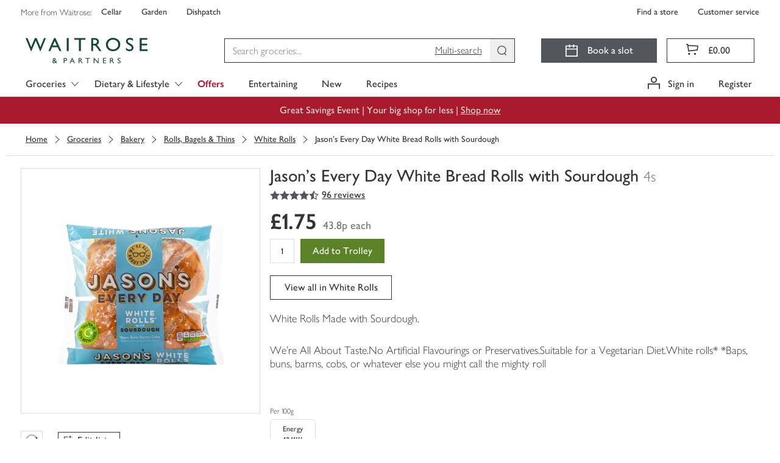

--- FILE ---
content_type: text/javascript
request_url: https://www.waitrose.com/ecom/assets/mfe/common/604.b3ef0b500becd9fadf01.js
body_size: 238
content:
"use strict";(self.__COMMON_LOADED_CHUNKS__=self.__COMMON_LOADED_CHUNKS__||[]).push([[604],{604:function(t,e,r){r.r(e),r.d(e,{Van:function(){return a}});var n=r(1203),l=r(2434),o=function(){return o=Object.assign||function(t){for(var e,r=1,n=arguments.length;r<n;r++)for(var l in e=arguments[r])Object.prototype.hasOwnProperty.call(e,l)&&(t[l]=e[l]);return t},o.apply(this,arguments)},a=(0,l.S)(function(t){return n.createElement("svg",o({},t,{viewBox:"0 0 20 20",xmlns:"http://www.w3.org/2000/svg"}),n.createElement("path",{fill:"currentColor",d:"M11.25 13.5H9V15h2.25v-1.5Z"}),n.createElement("path",{fill:"currentColor",d:"M20 15h-2.7v-1.5h1.2v-3.4l-6.55-5.6H1.5v9h1.25V15H0V3h12.55L20 9.4V15Z"}),n.createElement("path",{fill:"currentColor",d:"M5.95 16.65a2.15 2.15 0 1 0 0-4.3 2.15 2.15 0 0 0 0 4.3Zm8.3 0a2.15 2.15 0 1 0 0-4.3 2.15 2.15 0 0 0 0 4.3Zm5-6.15H12V4h1.5v5h5.75v1.5Z"}))})}}]);
//# sourceMappingURL=604.b3ef0b500becd9fadf01.js.map

--- FILE ---
content_type: text/javascript
request_url: https://www.waitrose.com/ecom/assets/mfe/common/2712.b765365c1f2ecc4e861b.js
body_size: 270
content:
"use strict";(self.__COMMON_LOADED_CHUNKS__=self.__COMMON_LOADED_CHUNKS__||[]).push([[2712],{2712:function(t,e,r){r.r(e),r.d(e,{Document:function(){return c}});var n=r(1203),l=r(2434),o=function(){return o=Object.assign||function(t){for(var e,r=1,n=arguments.length;r<n;r++)for(var l in e=arguments[r])Object.prototype.hasOwnProperty.call(e,l)&&(t[l]=e[l]);return t},o.apply(this,arguments)},c=(0,l.S)(function(t){return n.createElement("svg",o({},t,{viewBox:"0 0 20 20",xmlns:"http://www.w3.org/2000/svg"}),n.createElement("path",{d:"M18.1396 20H3.25586V0H14.9721L18.1396 3.69767V20ZM4.65121 18.6047H16.7442V4.2093L14.3303 1.39535H4.65121V18.6047Z",fill:"currentColor"}),n.createElement("path",{d:"M14.4185 6.5116H6.97668V7.90695H14.4185V6.5116Z",fill:"currentColor"}),n.createElement("path",{d:"M14.4185 9.30231H6.97668V10.6977H14.4185V9.30231Z",fill:"currentColor"}),n.createElement("path",{d:"M10.6976 12.093H6.97668V13.4884H10.6976V12.093Z",fill:"currentColor"}))})}}]);
//# sourceMappingURL=2712.b765365c1f2ecc4e861b.js.map

--- FILE ---
content_type: text/javascript
request_url: https://www.waitrose.com/ecom/assets/mfe/browse/_next/static/chunks/7970-0f04bcbbe40da04a.js
body_size: 77370
content:
(self.webpackChunk_N_E=self.webpackChunk_N_E||[]).push([[7970],{551:(e,t,r)=>{"use strict";r.d(t,{F:()=>o});var o=function(e){return e.scrollTop}},650:(e,t,r)=>{"use strict";r.r(t),r.d(t,{ChevronRightBold:()=>a});var o=r(14232),n=r(45465),i=function(){return(i=Object.assign||function(e){for(var t,r=1,o=arguments.length;r<o;r++)for(var n in t=arguments[r])Object.prototype.hasOwnProperty.call(t,n)&&(e[n]=t[n]);return e}).apply(this,arguments)},a=(0,n.S)(function(e){return o.createElement("svg",i({},e,{viewBox:"0 0 20 20",fill:"none",xmlns:"http://www.w3.org/2000/svg"}),o.createElement("path",{fillRule:"evenodd",clipRule:"evenodd",d:"M3.75 2.16195L11.3878 10.033L3.75789 17.8361L5.88969 20L15.75 10.033L5.8818 0H5.87786L3.75 2.16195Z",fill:"currentColor"}))})},786:(e,t,r)=>{"use strict";r.r(t),r.d(t,{StarHalfSelected:()=>a});var o=r(14232),n=r(45465),i=function(){return(i=Object.assign||function(e){for(var t,r=1,o=arguments.length;r<o;r++)for(var n in t=arguments[r])Object.prototype.hasOwnProperty.call(t,n)&&(e[n]=t[n]);return e}).apply(this,arguments)},a=(0,n.S)(function(e){return o.createElement("svg",i({},e,{viewBox:"0 0 20 20",xmlns:"http://www.w3.org/2000/svg"}),o.createElement("title",null,"Half Star"),o.createElement("path",{fill:"currentColor",d:"M 3.83 20 L 5 13.17 l -5 -4.9 l 6.89 -1 L 10 1 l 3.11 6.28 l 6.89 1 l -5 4.89 l 1.17 6.89 L 10 16.78 L 3.83 20 Z M 10 15.11 l 4.28 2.22 l -0.84 -4.72 l 3.45 -3.33 l -4.78 -0.67 L 10 4.28 L 10 15.11 Z"}))})},963:(e,t,r)=>{"use strict";Object.defineProperty(t,"__esModule",{value:!0});var o={getRedirectError:function(){return c},getRedirectStatusCodeFromError:function(){return p},getRedirectTypeFromError:function(){return f},getURLFromRedirectError:function(){return d},permanentRedirect:function(){return u},redirect:function(){return s}};for(var n in o)Object.defineProperty(t,n,{enumerable:!0,get:o[n]});let i=r(57258),a=r(29212),l;function c(e,t){let r=arguments.length>2&&void 0!==arguments[2]?arguments[2]:i.RedirectStatusCode.TemporaryRedirect,o=Object.defineProperty(Error(a.REDIRECT_ERROR_CODE),"__NEXT_ERROR_CODE",{value:"E394",enumerable:!1,configurable:!0});return o.digest=`${a.REDIRECT_ERROR_CODE};${t};${e};${r};`,o}function s(e,t){throw c(e,t??=l?.getStore()?.isAction?a.RedirectType.push:a.RedirectType.replace,i.RedirectStatusCode.TemporaryRedirect)}function u(e){let t=arguments.length>1&&void 0!==arguments[1]?arguments[1]:a.RedirectType.replace;throw c(e,t,i.RedirectStatusCode.PermanentRedirect)}function d(e){return(0,a.isRedirectError)(e)?e.digest.split(";").slice(2,-2).join(";"):null}function f(e){if(!(0,a.isRedirectError)(e))throw Object.defineProperty(Error("Not a redirect error"),"__NEXT_ERROR_CODE",{value:"E260",enumerable:!1,configurable:!0});return e.digest.split(";",2)[1]}function p(e){if(!(0,a.isRedirectError)(e))throw Object.defineProperty(Error("Not a redirect error"),"__NEXT_ERROR_CODE",{value:"E260",enumerable:!1,configurable:!0});return Number(e.digest.split(";").at(-2))}("function"==typeof t.default||"object"==typeof t.default&&null!==t.default)&&void 0===t.default.__esModule&&(Object.defineProperty(t.default,"__esModule",{value:!0}),Object.assign(t.default,t),e.exports=t.default)},1185:(e,t)=>{"use strict";function r(e,t){let r=e||75;return t?.qualities?.length?t.qualities.reduce((e,t)=>Math.abs(t-r)<Math.abs(e-r)?t:e,0):r}Object.defineProperty(t,"__esModule",{value:!0}),Object.defineProperty(t,"findClosestQuality",{enumerable:!0,get:function(){return r}})},1602:(e,t,r)=>{var o=r(19031);e.exports=function(){return o.Date.now()}},1984:(e,t,r)=>{var o,n=1/0,i=0/0,a=/^\s+|\s+$/g,l=/^[-+]0x[0-9a-f]+$/i,c=/^0b[01]+$/i,s=/^0o[0-7]+$/i,u=parseInt,d="object"==typeof r.g&&r.g&&r.g.Object===Object&&r.g,f="object"==typeof self&&self&&self.Object===Object&&self,p=d||f||Function("return this")(),h=Object.prototype.toString,m=p.Symbol,b=Math.min,v=m?m.prototype:void 0,y=v?v.toString:void 0;function g(e){var t=typeof e;return!!e&&("object"==t||"function"==t)}function E(e){return"symbol"==typeof e||!!e&&"object"==typeof e&&"[object Symbol]"==h.call(e)}function O(e){if("number"==typeof e)return e;if(E(e))return i;if(g(e)){var t="function"==typeof e.valueOf?e.valueOf():e;e=g(t)?t+"":t}if("string"!=typeof e)return 0===e?e:+e;e=e.replace(a,"");var r=c.test(e);return r||s.test(e)?u(e.slice(2),r?2:8):l.test(e)?i:+e}function _(e){return null==e?"":function(e){if("string"==typeof e)return e;if(E(e))return y?y.call(e):"";var t=e+"";return"0"==t&&1/e==-n?"-0":t}(e)}o=Math.round,e.exports=function(e,t){var r,i,a;if(e=O(e),t=b((a=(i=(r=t)?(r=O(r))===n||r===-n?(r<0?-1:1)*17976931348623157e292:r==r?r:0:0===r?r:0)%1,i==i?a?i-a:i:0),292)){var l=(_(e)+"e").split("e");return+((l=(_(o(l[0]+"e"+(+l[1]+t)))+"e").split("e"))[0]+"e"+(l[1]-t))}return o(e)}},2259:e=>{e.exports={colourPrimaryGrey:"#333",colourWaitroseGrey:"#53565a",colourEarlGrey:"#757575",colourChiaGrey:"#a9a9a9",colourOysterGrey:"#ddd",colourMushroomGrey:"#eee",colourScallopGrey:"#f3f3f3",colourEggshellGrey:"#fafafa",colourWhite:"#fff",colourWaitroseGreen:"#5b8226",colourCorporateGreen:"#154734",colourCorporateLimeGreen:"#c4d600",colourPressedGreen:"#154734",colourNewGreen:"#0e893e",colourPartnerGreen:"#00b140",colourSuccessGreen:"#78be20",colourHoverGreen:"#44693d",colourSuccessGreenTint:"#f1f8e8",colourWarning:"#f6a600",colourWarningTint:"#fef6e5",colourOfferOrangeStrip:"#dc4135",colourOfferRed:"#a6192e",colourOfferRedStrip:"#d30b37",colourErrorRed:"#d50032",colourErrorTint:"#fae5ea",colourFocusBlue:"#359cd4",colourInformativeBlue:"#0074e8",colourInformativeBlueTint:"#e5f1fc",colourPrimaryGreyAlpha70:"rgba(51,51,51,.7)",colourPrimaryGreyAlpha40:"rgba(51,51,51,.4)",colourWhiteAlpha50:"hsla(0,0%,100%,.5)",colourWhiteAlpha90:"hsla(0,0%,100%,.9)",colourTransparent:"rgba(0,0,0,0)",colourWaitroseGreenOld:"#5c8018",colourSeasonalFiggyPudding:"#560734",colourSeasonalPigsInBlankets:"#e6007e",colourSeasonalChristmasTree:"#014533",colourSeasonalLittleTipple:"#003042",colourSeasonalKraft:"#e5b791","colour-easter-base":"#df1683","colour-easter-hover":"#e9258f","colour-easter-active":"#df1683","colour-christmas-base":"#560734","colour-christmas-hover":"#6c0942","colour-christmas-active":"#3d0525",colourChardonnayTint:"#f5e8d8",colourDarkMalbec:"#650e35",colourMediumMerlot:"#81195a",colourRose:"#ed6fa3",colourGoldChardonnay:"#dcb37d",colourBrassCellofoil:"linear-gradient(90deg, #d5ae79 0%, #debd8b 50%, #bc8e4e 100%)",colourMerlotTint:"#f6dbed",colourDarkMerlotTint:"#c698b5",colourUberGreen:"#06c167",colourDeliverooBlue:"#35b8b2",colourJustEatOrange:"#ff8100",heartSelectedFill:"icons_heartSelectedFill__4iCMj",heartSelectedOutline:"icons_heartSelectedOutline__pR9JU",myWaitroseMW:"icons_myWaitroseMW__cT3eZ",stepCheckerOutline:"icons_stepCheckerOutline__1J_dP",stepCheckerActiveDot:"icons_stepCheckerActiveDot__bLleL",stepCheckerInactiveDot:"icons_stepCheckerInactiveDot__QyCBP",partnershipCardDarkGrey:"icons_partnershipCardDarkGrey__yqKn0",partnershipCardLightGrey:"icons_partnershipCardLightGrey__559Xj",partnershipCardGreen:"icons_partnershipCardGreen__oOkgf",partnershipCardBackground:"icons_partnershipCardBackground___BR0N"}},4073:(e,t,r)=>{"use strict";r.d(t,{A:()=>o});let o=r(14232).createContext(null)},4135:e=>{e.exports={colourPrimaryGrey:"#333",colourWaitroseGrey:"#53565a",colourEarlGrey:"#757575",colourChiaGrey:"#a9a9a9",colourOysterGrey:"#ddd",colourMushroomGrey:"#eee",colourScallopGrey:"#f3f3f3",colourEggshellGrey:"#fafafa",colourWhite:"#fff",colourWaitroseGreen:"#5b8226",colourCorporateGreen:"#154734",colourCorporateLimeGreen:"#c4d600",colourPressedGreen:"#154734",colourNewGreen:"#0e893e",colourPartnerGreen:"#00b140",colourSuccessGreen:"#78be20",colourHoverGreen:"#44693d",colourSuccessGreenTint:"#f1f8e8",colourWarning:"#f6a600",colourWarningTint:"#fef6e5",colourOfferOrangeStrip:"#dc4135",colourOfferRed:"#a6192e",colourOfferRedStrip:"#d30b37",colourErrorRed:"#d50032",colourErrorTint:"#fae5ea",colourFocusBlue:"#359cd4",colourInformativeBlue:"#0074e8",colourInformativeBlueTint:"#e5f1fc",colourPrimaryGreyAlpha70:"rgba(51,51,51,.7)",colourPrimaryGreyAlpha40:"rgba(51,51,51,.4)",colourWhiteAlpha50:"hsla(0,0%,100%,.5)",colourWhiteAlpha90:"hsla(0,0%,100%,.9)",colourTransparent:"rgba(0,0,0,0)",colourWaitroseGreenOld:"#5c8018",colourSeasonalFiggyPudding:"#560734",colourSeasonalPigsInBlankets:"#e6007e",colourSeasonalChristmasTree:"#014533",colourSeasonalLittleTipple:"#003042",colourSeasonalKraft:"#e5b791","colour-easter-base":"#df1683","colour-easter-hover":"#e9258f","colour-easter-active":"#df1683","colour-christmas-base":"#560734","colour-christmas-hover":"#6c0942","colour-christmas-active":"#3d0525",colourChardonnayTint:"#f5e8d8",colourDarkMalbec:"#650e35",colourMediumMerlot:"#81195a",colourRose:"#ed6fa3",colourGoldChardonnay:"#dcb37d",colourBrassCellofoil:"linear-gradient(90deg, #d5ae79 0%, #debd8b 50%, #bc8e4e 100%)",colourMerlotTint:"#f6dbed",colourDarkMerlotTint:"#c698b5",colourUberGreen:"#06c167",colourDeliverooBlue:"#35b8b2",colourJustEatOrange:"#ff8100",trolleyControls:"TrolleyControls_trolleyControls__Sb_BR",btnCTA:"TrolleyControls_btnCTA__Rcy9o",hide:"TrolleyControls_hide__CTmhx",form:"TrolleyControls_form__Z54Vq",withUomSelector:"TrolleyControls_withUomSelector__aK_8_",uom:"TrolleyControls_uom__VbW_t",inputWrapper:"TrolleyControls_inputWrapper__MJNcX",inputUom:"TrolleyControls_inputUom__UoQLS",showUom:"TrolleyControls_showUom__uN_8k",disabled:"TrolleyControls_disabled__k1jZC",input:"TrolleyControls_input__ITz1m",updateBtn:"TrolleyControls_updateBtn__ADkJs",updated:"TrolleyControls_updated__Hz5HY",viewProductButton:"TrolleyControls_viewProductButton__wcDxP"}},4191:e=>{e.exports={productPodTitle:"ProductPodTitle_productPodTitle__vTvrb",column:"ProductPodTitle_column__R3_UD",row:"ProductPodTitle_row__xFxbY",inline:"ProductPodTitle_inline__yG6cU",productName:"ProductPodTitle_productName__RNjp0",truncated:"ProductPodTitle_truncated__UNVxH",":hover":"ProductPodTitle___hover__3ndiD"}},4917:(e,t,r)=>{var o=r(98825),n=r(1602),i=r(52782),a=Math.max,l=Math.min;e.exports=function(e,t,r){var c,s,u,d,f,p,h=0,m=!1,b=!1,v=!0;if("function"!=typeof e)throw TypeError("Expected a function");function y(t){var r=c,o=s;return c=s=void 0,h=t,d=e.apply(o,r)}function g(e){var r=e-p,o=e-h;return void 0===p||r>=t||r<0||b&&o>=u}function E(){var e,r,o,i=n();if(g(i))return O(i);f=setTimeout(E,(e=i-p,r=i-h,o=t-e,b?l(o,u-r):o))}function O(e){return(f=void 0,v&&c)?y(e):(c=s=void 0,d)}function _(){var e,r=n(),o=g(r);if(c=arguments,s=this,p=r,o){if(void 0===f)return h=e=p,f=setTimeout(E,t),m?y(e):d;if(b)return clearTimeout(f),f=setTimeout(E,t),y(p)}return void 0===f&&(f=setTimeout(E,t)),d}return t=i(t)||0,o(r)&&(m=!!r.leading,u=(b="maxWait"in r)?a(i(r.maxWait)||0,t):u,v="trailing"in r?!!r.trailing:v),_.cancel=function(){void 0!==f&&clearTimeout(f),h=0,c=p=s=f=void 0},_.flush=function(){return void 0===f?d:O(n())},_}},6764:(e,t,r)=>{"use strict";function o(){throw Object.defineProperty(Error("`forbidden()` is experimental and only allowed to be enabled when `experimental.authInterrupts` is enabled."),"__NEXT_ERROR_CODE",{value:"E488",enumerable:!1,configurable:!0})}Object.defineProperty(t,"__esModule",{value:!0}),Object.defineProperty(t,"forbidden",{enumerable:!0,get:function(){return o}}),r(46780).HTTP_ERROR_FALLBACK_ERROR_CODE,("function"==typeof t.default||"object"==typeof t.default&&null!==t.default)&&void 0===t.default.__esModule&&(Object.defineProperty(t.default,"__esModule",{value:!0}),Object.assign(t.default,t),e.exports=t.default)},7087:e=>{e.exports={colourPrimaryGrey:"#333",colourWaitroseGrey:"#53565a",colourEarlGrey:"#757575",colourChiaGrey:"#a9a9a9",colourOysterGrey:"#ddd",colourMushroomGrey:"#eee",colourScallopGrey:"#f3f3f3",colourEggshellGrey:"#fafafa",colourWhite:"#fff",colourWaitroseGreen:"#5b8226",colourCorporateGreen:"#154734",colourCorporateLimeGreen:"#c4d600",colourPressedGreen:"#154734",colourNewGreen:"#0e893e",colourPartnerGreen:"#00b140",colourSuccessGreen:"#78be20",colourHoverGreen:"#44693d",colourSuccessGreenTint:"#f1f8e8",colourWarning:"#f6a600",colourWarningTint:"#fef6e5",colourOfferOrangeStrip:"#dc4135",colourOfferRed:"#a6192e",colourOfferRedStrip:"#d30b37",colourErrorRed:"#d50032",colourErrorTint:"#fae5ea",colourFocusBlue:"#359cd4",colourInformativeBlue:"#0074e8",colourInformativeBlueTint:"#e5f1fc",colourPrimaryGreyAlpha70:"rgba(51,51,51,.7)",colourPrimaryGreyAlpha40:"rgba(51,51,51,.4)",colourWhiteAlpha50:"hsla(0,0%,100%,.5)",colourWhiteAlpha90:"hsla(0,0%,100%,.9)",colourTransparent:"rgba(0,0,0,0)",colourWaitroseGreenOld:"#5c8018",colourSeasonalFiggyPudding:"#560734",colourSeasonalPigsInBlankets:"#e6007e",colourSeasonalChristmasTree:"#014533",colourSeasonalLittleTipple:"#003042",colourSeasonalKraft:"#e5b791","colour-easter-base":"#df1683","colour-easter-hover":"#e9258f","colour-easter-active":"#df1683","colour-christmas-base":"#560734","colour-christmas-hover":"#6c0942","colour-christmas-active":"#3d0525",colourChardonnayTint:"#f5e8d8",colourDarkMalbec:"#650e35",colourMediumMerlot:"#81195a",colourRose:"#ed6fa3",colourGoldChardonnay:"#dcb37d",colourBrassCellofoil:"linear-gradient(90deg, #d5ae79 0%, #debd8b 50%, #bc8e4e 100%)",colourMerlotTint:"#f6dbed",colourDarkMerlotTint:"#c698b5",colourUberGreen:"#06c167",colourDeliverooBlue:"#35b8b2",colourJustEatOrange:"#ff8100",line:"Accordion_line__H4vvB",bodyChevron:"Accordion_bodyChevron__zTpIp",bodyPlusMinus:"Accordion_bodyPlusMinus__FcjMu",titleText:"Accordion_titleText__0kIsG",fakeTitleButton:"Accordion_fakeTitleButton__1iRSg",":focus":"Accordion___focus__Iw5_w",titleButton:"Accordion_titleButton__N_nMI",":hover":"Accordion___hover__CkOD6",":active":"Accordion___active__5JiTr",border:"Accordion_border__7jo14",chevronRight:"Accordion_chevronRight__3Mrd8"}},7885:e=>{e.exports={colourPrimaryGrey:"#333",colourWaitroseGrey:"#53565a",colourEarlGrey:"#757575",colourChiaGrey:"#a9a9a9",colourOysterGrey:"#ddd",colourMushroomGrey:"#eee",colourScallopGrey:"#f3f3f3",colourEggshellGrey:"#fafafa",colourWhite:"#fff",colourWaitroseGreen:"#5b8226",colourCorporateGreen:"#154734",colourCorporateLimeGreen:"#c4d600",colourPressedGreen:"#154734",colourNewGreen:"#0e893e",colourPartnerGreen:"#00b140",colourSuccessGreen:"#78be20",colourHoverGreen:"#44693d",colourSuccessGreenTint:"#f1f8e8",colourWarning:"#f6a600",colourWarningTint:"#fef6e5",colourOfferOrangeStrip:"#dc4135",colourOfferRed:"#a6192e",colourOfferRedStrip:"#d30b37",colourErrorRed:"#d50032",colourErrorTint:"#fae5ea",colourFocusBlue:"#359cd4",colourInformativeBlue:"#0074e8",colourInformativeBlueTint:"#e5f1fc",colourPrimaryGreyAlpha70:"rgba(51,51,51,.7)",colourPrimaryGreyAlpha40:"rgba(51,51,51,.4)",colourWhiteAlpha50:"hsla(0,0%,100%,.5)",colourWhiteAlpha90:"hsla(0,0%,100%,.9)",colourTransparent:"rgba(0,0,0,0)",colourWaitroseGreenOld:"#5c8018",colourSeasonalFiggyPudding:"#560734",colourSeasonalPigsInBlankets:"#e6007e",colourSeasonalChristmasTree:"#014533",colourSeasonalLittleTipple:"#003042",colourSeasonalKraft:"#e5b791","colour-easter-base":"#df1683","colour-easter-hover":"#e9258f","colour-easter-active":"#df1683","colour-christmas-base":"#560734","colour-christmas-hover":"#6c0942","colour-christmas-active":"#3d0525",colourChardonnayTint:"#f5e8d8",colourDarkMalbec:"#650e35",colourMediumMerlot:"#81195a",colourRose:"#ed6fa3",colourGoldChardonnay:"#dcb37d",colourBrassCellofoil:"linear-gradient(90deg, #d5ae79 0%, #debd8b 50%, #bc8e4e 100%)",colourMerlotTint:"#f6dbed",colourDarkMerlotTint:"#c698b5",colourUberGreen:"#06c167",colourDeliverooBlue:"#35b8b2",colourJustEatOrange:"#ff8100",link:"LinkAsButton_link__hTuTJ",":hover":"LinkAsButton___hover__ySWXG",":active":"LinkAsButton___active__IWKn4",":focus":"LinkAsButton___focus___bqQW"}},7941:(e,t,r)=>{"use strict";r.d(t,{_P:()=>i,my:()=>o,w4:()=>n});let o=6048e5,n=864e5,i=Symbol.for("constructDateFrom")},8368:(e,t,r)=>{"use strict";function o(e){return"number"==typeof e?e:parseFloat(e)}r.d(t,{uZ:()=>a});var n=function(e){void 0===e&&(e=0);var t=o(e),r=Math.abs(t);return"".concat(t<0?"−":"","\xa3").concat(r.toFixed(2))},i=function(e){void 0===e&&(e=0);var t=o(e),r=Math.round(100*Math.abs(t));return 0===r?"":r<100?"".concat(t<0?"−":"").concat(r,"p"):n(e)},a=function(e){if(void 0===e&&(e=null),null===e)return"";var t=Math.max(0,o(e));return Math.round(100*t)?i(t):"\xa30.00"}},10069:e=>{e.exports={colourPrimaryGrey:"#333",colourWaitroseGrey:"#53565a",colourEarlGrey:"#757575",colourChiaGrey:"#a9a9a9",colourOysterGrey:"#ddd",colourMushroomGrey:"#eee",colourScallopGrey:"#f3f3f3",colourEggshellGrey:"#fafafa",colourWhite:"#fff",colourWaitroseGreen:"#5b8226",colourCorporateGreen:"#154734",colourCorporateLimeGreen:"#c4d600",colourPressedGreen:"#154734",colourNewGreen:"#0e893e",colourPartnerGreen:"#00b140",colourSuccessGreen:"#78be20",colourHoverGreen:"#44693d",colourSuccessGreenTint:"#f1f8e8",colourWarning:"#f6a600",colourWarningTint:"#fef6e5",colourOfferOrangeStrip:"#dc4135",colourOfferRed:"#a6192e",colourOfferRedStrip:"#d30b37",colourErrorRed:"#d50032",colourErrorTint:"#fae5ea",colourFocusBlue:"#359cd4",colourInformativeBlue:"#0074e8",colourInformativeBlueTint:"#e5f1fc",colourPrimaryGreyAlpha70:"rgba(51,51,51,.7)",colourPrimaryGreyAlpha40:"rgba(51,51,51,.4)",colourWhiteAlpha50:"hsla(0,0%,100%,.5)",colourWhiteAlpha90:"hsla(0,0%,100%,.9)",colourTransparent:"rgba(0,0,0,0)",colourWaitroseGreenOld:"#5c8018",colourSeasonalFiggyPudding:"#560734",colourSeasonalPigsInBlankets:"#e6007e",colourSeasonalChristmasTree:"#014533",colourSeasonalLittleTipple:"#003042",colourSeasonalKraft:"#e5b791","colour-easter-base":"#df1683","colour-easter-hover":"#e9258f","colour-easter-active":"#df1683","colour-christmas-base":"#560734","colour-christmas-hover":"#6c0942","colour-christmas-active":"#3d0525",colourChardonnayTint:"#f5e8d8",colourDarkMalbec:"#650e35",colourMediumMerlot:"#81195a",colourRose:"#ed6fa3",colourGoldChardonnay:"#dcb37d",colourBrassCellofoil:"linear-gradient(90deg, #d5ae79 0%, #debd8b 50%, #bc8e4e 100%)",colourMerlotTint:"#f6dbed",colourDarkMerlotTint:"#c698b5",colourUberGreen:"#06c167",colourDeliverooBlue:"#35b8b2",colourJustEatOrange:"#ff8100",label:"LabeledControl_label__3Knj7",isDisabled:"LabeledControl_isDisabled__7kcQZ",boxed:"LabeledControl_boxed__Jzhxc",isChecked:"LabeledControl_isChecked__yhDGz",":hover":"LabeledControl___hover__tPLKb",":focus":"LabeledControl___focus__cRN3Y",spacer:"LabeledControl_spacer__E5hJS",hasError:"LabeledControl_hasError___LsQ8"}},11431:e=>{"use strict";e.exports=function(e,t,r,o,n,i,a,l){if(!e){var c;if(void 0===t)c=Error("Minified exception occurred; use the non-minified dev environment for the full error message and additional helpful warnings.");else{var s=[r,o,n,i,a,l],u=0;(c=Error(t.replace(/%s/g,function(){return s[u++]}))).name="Invariant Violation"}throw c.framesToPop=1,c}}},12330:(e,t,r)=>{"use strict";r.d(t,{A:()=>o});let o=function(){return!!window.document&&!!window.document.createElement}},13141:(e,t,r)=>{"use strict";Object.defineProperty(t,"__esModule",{value:!0}),t.BREAK=void 0,t.getEnterLeaveForKind=c,t.getVisitFn=function(e,t,r){let{enter:o,leave:n}=c(e,t);return r?n:o},t.visit=function(e,t,r=i.QueryDocumentKeys){let s,u,d,f=new Map;for(let e of Object.values(a.Kind))f.set(e,c(t,e));let p=Array.isArray(e),h=[e],m=-1,b=[],v=e,y=[],g=[];do{var E,O,_;let e,a=++m===h.length,c=a&&0!==b.length;if(a){if(u=0===g.length?void 0:y[y.length-1],v=d,d=g.pop(),c)if(p){v=v.slice();let e=0;for(let[t,r]of b){let o=t-e;null===r?(v.splice(o,1),e++):v[o]=r}}else for(let[e,t]of(v={...v},b))v[e]=t;m=s.index,h=s.keys,b=s.edits,p=s.inArray,s=s.prev}else if(d){if(null==(v=d[u=p?m:h[m]]))continue;y.push(u)}if(!Array.isArray(v)){(0,i.isNode)(v)||(0,o.devAssert)(!1,`Invalid AST Node: ${(0,n.inspect)(v)}.`);let r=a?null==(E=f.get(v.kind))?void 0:E.leave:null==(O=f.get(v.kind))?void 0:O.enter;if((e=null==r?void 0:r.call(t,v,u,d,y,g))===l)break;if(!1===e){if(!a){y.pop();continue}}else if(void 0!==e&&(b.push([u,e]),!a))if((0,i.isNode)(e))v=e;else{y.pop();continue}}void 0===e&&c&&b.push([u,v]),a?y.pop():(s={inArray:p,index:m,keys:h,edits:b,prev:s},h=(p=Array.isArray(v))?v:null!=(_=r[v.kind])?_:[],m=-1,b=[],d&&g.push(d),d=v)}while(void 0!==s);return 0!==b.length?b[b.length-1][1]:e},t.visitInParallel=function(e){let t=Array(e.length).fill(null),r=Object.create(null);for(let o of Object.values(a.Kind)){let n=!1,i=Array(e.length).fill(void 0),a=Array(e.length).fill(void 0);for(let t=0;t<e.length;++t){let{enter:r,leave:l}=c(e[t],o);n||(n=null!=r||null!=l),i[t]=r,a[t]=l}if(!n)continue;let s={enter(...r){let o=r[0];for(let a=0;a<e.length;a++)if(null===t[a]){var n;let c=null==(n=i[a])?void 0:n.apply(e[a],r);if(!1===c)t[a]=o;else if(c===l)t[a]=l;else if(void 0!==c)return c}},leave(...r){let o=r[0];for(let i=0;i<e.length;i++)if(null===t[i]){var n;let o=null==(n=a[i])?void 0:n.apply(e[i],r);if(o===l)t[i]=l;else if(void 0!==o&&!1!==o)return o}else t[i]===o&&(t[i]=null)}};r[o]=s}return r};var o=r(51052),n=r(95557),i=r(79939),a=r(40312);let l=Object.freeze({});function c(e,t){let r=e[t];return"object"==typeof r?r:"function"==typeof r?{enter:r,leave:void 0}:{enter:e.enter,leave:e.leave}}t.BREAK=l},13921:(e,t,r)=>{"use strict";r.d(t,{w:()=>n});var o=r(7941);function n(e,t){return"function"==typeof e?e(t):e&&"object"==typeof e&&o._P in e?e[o._P](t):e instanceof Date?new e.constructor(t):new Date(t)}},14e3:(e,t,r)=>{e.exports=r(49077)},14337:(e,t,r)=>{"use strict";r.d(t,{e:()=>i});var o=r(13921),n=r(78333);function i(e,t,r){return function(e,t,r){let i=(0,n.a)(e,r?.in);if(isNaN(t))return(0,o.w)(r?.in||e,NaN);if(!t)return i;let a=i.getDate(),l=(0,o.w)(r?.in||e,i.getTime());return(l.setMonth(i.getMonth()+t+1,0),a>=l.getDate())?l:(i.setFullYear(l.getFullYear(),l.getMonth(),a),i)}(e,12*t,r)}},14741:(e,t,r)=>{"use strict";Object.defineProperty(t,"__esModule",{value:!0}),Object.defineProperty(t,"Image",{enumerable:!0,get:function(){return E}});let o=r(64252),n=r(88365),i=r(37876),a=n._(r(14232)),l=o._(r(98477)),c=o._(r(88022)),s=r(61925),u=r(50946),d=r(85526);r(88912);let f=r(75067),p=o._(r(52795)),h=r(33872),m={deviceSizes:[640,750,828,1080,1200,1920,2048,3840],imageSizes:[32,48,64,96,128,256,384],qualities:[75],path:"/_next/image",loader:"default",dangerouslyAllowSVG:!1,unoptimized:!1};function b(e,t,r,o,n,i,a){let l=e?.src;e&&e["data-loaded-src"]!==l&&(e["data-loaded-src"]=l,("decode"in e?e.decode():Promise.resolve()).catch(()=>{}).then(()=>{if(e.parentElement&&e.isConnected){if("empty"!==t&&n(!0),r?.current){let t=new Event("load");Object.defineProperty(t,"target",{writable:!1,value:e});let o=!1,n=!1;r.current({...t,nativeEvent:t,currentTarget:e,target:e,isDefaultPrevented:()=>o,isPropagationStopped:()=>n,persist:()=>{},preventDefault:()=>{o=!0,t.preventDefault()},stopPropagation:()=>{n=!0,t.stopPropagation()}})}o?.current&&o.current(e)}}))}function v(e){return a.use?{fetchPriority:e}:{fetchpriority:e}}let y=(0,a.forwardRef)((e,t)=>{let{src:r,srcSet:o,sizes:n,height:l,width:c,decoding:s,className:u,style:d,fetchPriority:f,placeholder:p,loading:m,unoptimized:y,fill:g,onLoadRef:E,onLoadingCompleteRef:O,setBlurComplete:_,setShowAltText:S,sizesInput:x,onLoad:T,onError:w,...C}=e,P=(0,a.useCallback)(e=>{e&&(w&&(e.src=e.src),e.complete&&b(e,p,E,O,_,y,x))},[r,p,E,O,_,w,y,x]),G=(0,h.useMergedRef)(t,P);return(0,i.jsx)("img",{...C,...v(f),loading:m,width:c,height:l,decoding:s,"data-nimg":g?"fill":"1",className:u,style:d,sizes:n,srcSet:o,src:r,ref:G,onLoad:e=>{b(e.currentTarget,p,E,O,_,y,x)},onError:e=>{S(!0),"empty"!==p&&_(!0),w&&w(e)}})});function g(e){let{isAppRouter:t,imgAttributes:r}=e,o={as:"image",imageSrcSet:r.srcSet,imageSizes:r.sizes,crossOrigin:r.crossOrigin,referrerPolicy:r.referrerPolicy,...v(r.fetchPriority)};return t&&l.default.preload?(l.default.preload(r.src,o),null):(0,i.jsx)(c.default,{children:(0,i.jsx)("link",{rel:"preload",href:r.srcSet?void 0:r.src,...o},"__nimg-"+r.src+r.srcSet+r.sizes)})}let E=(0,a.forwardRef)((e,t)=>{let r=(0,a.useContext)(f.RouterContext),o=(0,a.useContext)(d.ImageConfigContext),n=(0,a.useMemo)(()=>{let e=m||o||u.imageConfigDefault,t=[...e.deviceSizes,...e.imageSizes].sort((e,t)=>e-t),r=e.deviceSizes.sort((e,t)=>e-t),n=e.qualities?.sort((e,t)=>e-t);return{...e,allSizes:t,deviceSizes:r,qualities:n,localPatterns:e.localPatterns}},[o]),{onLoad:l,onLoadingComplete:c}=e,h=(0,a.useRef)(l);(0,a.useEffect)(()=>{h.current=l},[l]);let b=(0,a.useRef)(c);(0,a.useEffect)(()=>{b.current=c},[c]);let[v,E]=(0,a.useState)(!1),[O,_]=(0,a.useState)(!1),{props:S,meta:x}=(0,s.getImgProps)(e,{defaultLoader:p.default,imgConf:n,blurComplete:v,showAltText:O});return(0,i.jsxs)(i.Fragment,{children:[(0,i.jsx)(y,{...S,unoptimized:x.unoptimized,placeholder:x.placeholder,fill:x.fill,onLoadRef:h,onLoadingCompleteRef:b,setBlurComplete:E,setShowAltText:_,sizesInput:e.sizes,ref:t}),x.preload?(0,i.jsx)(g,{isAppRouter:!r,imgAttributes:S}):null]})});("function"==typeof t.default||"object"==typeof t.default&&null!==t.default)&&void 0===t.default.__esModule&&(Object.defineProperty(t.default,"__esModule",{value:!0}),Object.assign(t.default,t),e.exports=t.default)},15578:(e,t,r)=>{"use strict";r.d(t,{A:()=>h});var o=r(14232),n=r(95062),i=r.n(n),a=r(46809),l=r(15039),c=r.n(l),s=r(95202),u=r.n(s),d=function(){return(d=Object.assign||function(e){for(var t,r=1,o=arguments.length;r<o;r++)for(var n in t=arguments[r])Object.prototype.hasOwnProperty.call(t,n)&&(e[n]=t[n]);return e}).apply(this,arguments)},f=function(e,t){var r={};for(var o in e)Object.prototype.hasOwnProperty.call(e,o)&&0>t.indexOf(o)&&(r[o]=e[o]);if(null!=e&&"function"==typeof Object.getOwnPropertySymbols)for(var n=0,o=Object.getOwnPropertySymbols(e);n<o.length;n++)0>t.indexOf(o[n])&&Object.prototype.propertyIsEnumerable.call(e,o[n])&&(r[o[n]]=e[o[n]]);return r},p=function(e){var t,r,n=e.ref,i=e.isOpen,l=e.alwaysOpen,s=e.collapsedHeight,p=e.className,h=f(e,["ref","isOpen","alwaysOpen","collapsedHeight","className"]),m=(0,o.useRef)(null);(0,o.useImperativeHandle)(n,function(){return m.current},[]);var b=l?Object.entries(l).reduce(function(e,t){var r=t[0],o=t[1],n=u()["hidden-".concat(r)];return e?o?e:"".concat(e," ").concat(n):o?e:n},void 0):u().hidden,v=i?null==(t=null==m?void 0:m.current)?void 0:t.marginTop:0,y=i?null==(r=null==m?void 0:m.current)?void 0:r.marginBottom:0;return o.createElement(a.Ay,{in:i,timeout:700,nodeRef:m},function(e){var t,r,n,a,l,f=(t=e,r=null==(l=null==m?void 0:m.current)?void 0:l.scrollHeight,n=s,a=i,"exited"===t?a?"".concat(r,"px"):n?"".concat(n,"px"):void 0:"exiting"===t?a?"".concat(r,"px"):n?"".concat(n,"px"):"0px":"entered"===t&&a?"none":"".concat(r,"px")),g="exited"===e?i||s?null:b:("exiting"===e,null),E=c()(u().panelBody,g||u().inheritDisplay,e,p);return o.createElement("div",d({ref:m,style:{maxHeight:f,marginTop:v,marginBottom:y},className:E},h))})};p.propTypes={alwaysOpen:i().shape({lg:i().bool.isRequired,md:i().bool.isRequired,sm:i().bool.isRequired,xl:i().bool.isRequired,xs:i().bool.isRequired}),className:i().string,collapsedHeight:i().number,isOpen:i().bool.isRequired,ref:i().oneOfType([i().func,i().shape({current:i().any})])};let h=p},16806:(e,t)=>{"use strict";function r(e){let{widthInt:t,heightInt:r,blurWidth:o,blurHeight:n,blurDataURL:i,objectFit:a}=e,l=o?40*o:t,c=n?40*n:r,s=l&&c?`viewBox='0 0 ${l} ${c}'`:"";return`%3Csvg xmlns='http://www.w3.org/2000/svg' ${s}%3E%3Cfilter id='b' color-interpolation-filters='sRGB'%3E%3CfeGaussianBlur stdDeviation='20'/%3E%3CfeColorMatrix values='1 0 0 0 0 0 1 0 0 0 0 0 1 0 0 0 0 0 100 -1' result='s'/%3E%3CfeFlood x='0' y='0' width='100%25' height='100%25'/%3E%3CfeComposite operator='out' in='s'/%3E%3CfeComposite in2='SourceGraphic'/%3E%3CfeGaussianBlur stdDeviation='20'/%3E%3C/filter%3E%3Cimage width='100%25' height='100%25' x='0' y='0' preserveAspectRatio='${s?"none":"contain"===a?"xMidYMid":"cover"===a?"xMidYMid slice":"none"}' style='filter: url(%23b);' href='${i}'/%3E%3C/svg%3E`}Object.defineProperty(t,"__esModule",{value:!0}),Object.defineProperty(t,"getImageBlurSvg",{enumerable:!0,get:function(){return r}})},17704:e=>{e.exports={colourPrimaryGrey:"#333",colourWaitroseGrey:"#53565a",colourEarlGrey:"#757575",colourChiaGrey:"#a9a9a9",colourOysterGrey:"#ddd",colourMushroomGrey:"#eee",colourScallopGrey:"#f3f3f3",colourEggshellGrey:"#fafafa",colourWhite:"#fff",colourWaitroseGreen:"#5b8226",colourCorporateGreen:"#154734",colourCorporateLimeGreen:"#c4d600",colourPressedGreen:"#154734",colourNewGreen:"#0e893e",colourPartnerGreen:"#00b140",colourSuccessGreen:"#78be20",colourHoverGreen:"#44693d",colourSuccessGreenTint:"#f1f8e8",colourWarning:"#f6a600",colourWarningTint:"#fef6e5",colourOfferOrangeStrip:"#dc4135",colourOfferRed:"#a6192e",colourOfferRedStrip:"#d30b37",colourErrorRed:"#d50032",colourErrorTint:"#fae5ea",colourFocusBlue:"#359cd4",colourInformativeBlue:"#0074e8",colourInformativeBlueTint:"#e5f1fc",colourPrimaryGreyAlpha70:"rgba(51,51,51,.7)",colourPrimaryGreyAlpha40:"rgba(51,51,51,.4)",colourWhiteAlpha50:"hsla(0,0%,100%,.5)",colourWhiteAlpha90:"hsla(0,0%,100%,.9)",colourTransparent:"rgba(0,0,0,0)",colourWaitroseGreenOld:"#5c8018",colourSeasonalFiggyPudding:"#560734",colourSeasonalPigsInBlankets:"#e6007e",colourSeasonalChristmasTree:"#014533",colourSeasonalLittleTipple:"#003042",colourSeasonalKraft:"#e5b791","colour-easter-base":"#df1683","colour-easter-hover":"#e9258f","colour-easter-active":"#df1683","colour-christmas-base":"#560734","colour-christmas-hover":"#6c0942","colour-christmas-active":"#3d0525",colourChardonnayTint:"#f5e8d8",colourDarkMalbec:"#650e35",colourMediumMerlot:"#81195a",colourRose:"#ed6fa3",colourGoldChardonnay:"#dcb37d",colourBrassCellofoil:"linear-gradient(90deg, #d5ae79 0%, #debd8b 50%, #bc8e4e 100%)",colourMerlotTint:"#f6dbed",colourDarkMerlotTint:"#c698b5",colourUberGreen:"#06c167",colourDeliverooBlue:"#35b8b2",colourJustEatOrange:"#ff8100",tooltipWrapper:"TooltipWrapper_tooltipWrapper__eWoXo",close:"TooltipWrapper_close__tjggV",childrenWrapper:"TooltipWrapper_childrenWrapper__Se_Dg",tooltipBackground:"TooltipWrapper_tooltipBackground___4no5",tooltipCloseIcon:"TooltipWrapper_tooltipCloseIcon__wBpyP"}},18317:(e,t)=>{"use strict";Object.defineProperty(t,"__esModule",{value:!0}),t.printString=function(e){return`"${e.replace(r,o)}"`};let r=/[\x00-\x1f\x22\x5c\x7f-\x9f]/g;function o(e){return n[e.charCodeAt(0)]}let n=["\\u0000","\\u0001","\\u0002","\\u0003","\\u0004","\\u0005","\\u0006","\\u0007","\\b","\\t","\\n","\\u000B","\\f","\\r","\\u000E","\\u000F","\\u0010","\\u0011","\\u0012","\\u0013","\\u0014","\\u0015","\\u0016","\\u0017","\\u0018","\\u0019","\\u001A","\\u001B","\\u001C","\\u001D","\\u001E","\\u001F","","",'\\"',"","","","","","","","","","","","","","","","","","","","","","","","","","","","","","","","","","","","","","","","","","","","","","","","","","","","","","","","","","\\\\","","","","","","","","","","","","","","","","","","","","","","","","","","","","","","","","","","","\\u007F","\\u0080","\\u0081","\\u0082","\\u0083","\\u0084","\\u0085","\\u0086","\\u0087","\\u0088","\\u0089","\\u008A","\\u008B","\\u008C","\\u008D","\\u008E","\\u008F","\\u0090","\\u0091","\\u0092","\\u0093","\\u0094","\\u0095","\\u0096","\\u0097","\\u0098","\\u0099","\\u009A","\\u009B","\\u009C","\\u009D","\\u009E","\\u009F"]},18910:(e,t,r)=>{"use strict";r.d(t,{e:()=>n});var o=r(14232);function n(e){void 0===e&&(e=!1);var t=(0,o.useState)(e),r=t[0],n=t[1];return[r,(0,o.useCallback)(function(){return n(!0)},[]),(0,o.useCallback)(function(){return n(!1)},[]),(0,o.useCallback)(function(){return n(function(e){return!e})},[])]}},19031:(e,t,r)=>{var o=r(24298),n="object"==typeof self&&self&&self.Object===Object&&self;e.exports=o||n||Function("return this")()},19130:(e,t,r)=>{"use strict";r.r(t),r.d(t,{focusable:()=>G,getTabIndex:()=>p,isFocusable:()=>R,isTabbable:()=>k,tabbable:()=>P});var o=["input:not([inert])","select:not([inert])","textarea:not([inert])","a[href]:not([inert])","button:not([inert])","[tabindex]:not(slot):not([inert])","audio[controls]:not([inert])","video[controls]:not([inert])",'[contenteditable]:not([contenteditable="false"]):not([inert])',"details>summary:first-of-type:not([inert])","details:not([inert])"],n=o.join(","),i="undefined"==typeof Element,a=i?function(){}:Element.prototype.matches||Element.prototype.msMatchesSelector||Element.prototype.webkitMatchesSelector,l=!i&&Element.prototype.getRootNode?function(e){var t;return null==e||null==(t=e.getRootNode)?void 0:t.call(e)}:function(e){return null==e?void 0:e.ownerDocument},c=function e(t,r){void 0===r&&(r=!0);var o,n=null==t||null==(o=t.getAttribute)?void 0:o.call(t,"inert");return""===n||"true"===n||r&&t&&e(t.parentNode)},s=function(e){var t,r=null==e||null==(t=e.getAttribute)?void 0:t.call(e,"contenteditable");return""===r||"true"===r},u=function(e,t,r){if(c(e))return[];var o=Array.prototype.slice.apply(e.querySelectorAll(n));return t&&a.call(e,n)&&o.unshift(e),o=o.filter(r)},d=function e(t,r,o){for(var i=[],l=Array.from(t);l.length;){var s=l.shift();if(!c(s,!1))if("SLOT"===s.tagName){var u=s.assignedElements(),d=e(u.length?u:s.children,!0,o);o.flatten?i.push.apply(i,d):i.push({scopeParent:s,candidates:d})}else{a.call(s,n)&&o.filter(s)&&(r||!t.includes(s))&&i.push(s);var f=s.shadowRoot||"function"==typeof o.getShadowRoot&&o.getShadowRoot(s),p=!c(f,!1)&&(!o.shadowRootFilter||o.shadowRootFilter(s));if(f&&p){var h=e(!0===f?s.children:f.children,!0,o);o.flatten?i.push.apply(i,h):i.push({scopeParent:s,candidates:h})}else l.unshift.apply(l,s.children)}}return i},f=function(e){return!isNaN(parseInt(e.getAttribute("tabindex"),10))},p=function(e){if(!e)throw Error("No node provided");return e.tabIndex<0&&(/^(AUDIO|VIDEO|DETAILS)$/.test(e.tagName)||s(e))&&!f(e)?0:e.tabIndex},h=function(e,t){var r=p(e);return r<0&&t&&!f(e)?0:r},m=function(e,t){return e.tabIndex===t.tabIndex?e.documentOrder-t.documentOrder:e.tabIndex-t.tabIndex},b=function(e){return"INPUT"===e.tagName},v=function(e,t){for(var r=0;r<e.length;r++)if(e[r].checked&&e[r].form===t)return e[r]},y=function(e){if(!e.name)return!0;var t,r=e.form||l(e),o=function(e){return r.querySelectorAll('input[type="radio"][name="'+e+'"]')};if("undefined"!=typeof window&&void 0!==window.CSS&&"function"==typeof window.CSS.escape)t=o(window.CSS.escape(e.name));else try{t=o(e.name)}catch(e){return console.error("Looks like you have a radio button with a name attribute containing invalid CSS selector characters and need the CSS.escape polyfill: %s",e.message),!1}var n=v(t,e.form);return!n||n===e},g=function(e){return b(e)&&"radio"===e.type&&!y(e)},E=function(e){var t,r,o,n,i,a,c,s=e&&l(e),u=null==(t=s)?void 0:t.host,d=!1;if(s&&s!==e)for(d=!!(null!=(r=u)&&null!=(o=r.ownerDocument)&&o.contains(u)||null!=e&&null!=(n=e.ownerDocument)&&n.contains(e));!d&&u;)d=!!(null!=(a=u=null==(i=s=l(u))?void 0:i.host)&&null!=(c=a.ownerDocument)&&c.contains(u));return d},O=function(e){var t=e.getBoundingClientRect(),r=t.width,o=t.height;return 0===r&&0===o},_=function(e,t){var r=t.displayCheck,o=t.getShadowRoot;if("hidden"===getComputedStyle(e).visibility)return!0;var n=a.call(e,"details>summary:first-of-type")?e.parentElement:e;if(a.call(n,"details:not([open]) *"))return!0;if(r&&"full"!==r&&"legacy-full"!==r){if("non-zero-area"===r)return O(e)}else{if("function"==typeof o){for(var i=e;e;){var c=e.parentElement,s=l(e);if(c&&!c.shadowRoot&&!0===o(c))return O(e);e=e.assignedSlot?e.assignedSlot:c||s===e.ownerDocument?c:s.host}e=i}if(E(e))return!e.getClientRects().length;if("legacy-full"!==r)return!0}return!1},S=function(e){if(/^(INPUT|BUTTON|SELECT|TEXTAREA)$/.test(e.tagName))for(var t=e.parentElement;t;){if("FIELDSET"===t.tagName&&t.disabled){for(var r=0;r<t.children.length;r++){var o=t.children.item(r);if("LEGEND"===o.tagName)return!!a.call(t,"fieldset[disabled] *")||!o.contains(e)}return!0}t=t.parentElement}return!1},x=function(e,t){return!(t.disabled||c(t)||b(t)&&"hidden"===t.type||_(t,e)||"DETAILS"===t.tagName&&Array.prototype.slice.apply(t.children).some(function(e){return"SUMMARY"===e.tagName})||S(t))},T=function(e,t){return!(g(t)||0>p(t))&&!!x(e,t)},w=function(e){var t=parseInt(e.getAttribute("tabindex"),10);return!!isNaN(t)||!!(t>=0)},C=function e(t){var r=[],o=[];return t.forEach(function(t,n){var i=!!t.scopeParent,a=i?t.scopeParent:t,l=h(a,i),c=i?e(t.candidates):a;0===l?i?r.push.apply(r,c):r.push(a):o.push({documentOrder:n,tabIndex:l,item:t,isScope:i,content:c})}),o.sort(m).reduce(function(e,t){return t.isScope?e.push.apply(e,t.content):e.push(t.content),e},[]).concat(r)},P=function(e,t){return C((t=t||{}).getShadowRoot?d([e],t.includeContainer,{filter:T.bind(null,t),flatten:!1,getShadowRoot:t.getShadowRoot,shadowRootFilter:w}):u(e,t.includeContainer,T.bind(null,t)))},G=function(e,t){return(t=t||{}).getShadowRoot?d([e],t.includeContainer,{filter:x.bind(null,t),flatten:!0,getShadowRoot:t.getShadowRoot}):u(e,t.includeContainer,x.bind(null,t))},k=function(e,t){if(t=t||{},!e)throw Error("No node provided");return!1!==a.call(e,n)&&T(t,e)},A=o.concat("iframe").join(","),R=function(e,t){if(t=t||{},!e)throw Error("No node provided");return!1!==a.call(e,A)&&x(t,e)}},19175:e=>{e.exports={colourPrimaryGrey:"#333",colourWaitroseGrey:"#53565a",colourEarlGrey:"#757575",colourChiaGrey:"#a9a9a9",colourOysterGrey:"#ddd",colourMushroomGrey:"#eee",colourScallopGrey:"#f3f3f3",colourEggshellGrey:"#fafafa",colourWhite:"#fff",colourWaitroseGreen:"#5b8226",colourCorporateGreen:"#154734",colourCorporateLimeGreen:"#c4d600",colourPressedGreen:"#154734",colourNewGreen:"#0e893e",colourPartnerGreen:"#00b140",colourSuccessGreen:"#78be20",colourHoverGreen:"#44693d",colourSuccessGreenTint:"#f1f8e8",colourWarning:"#f6a600",colourWarningTint:"#fef6e5",colourOfferOrangeStrip:"#dc4135",colourOfferRed:"#a6192e",colourOfferRedStrip:"#d30b37",colourErrorRed:"#d50032",colourErrorTint:"#fae5ea",colourFocusBlue:"#359cd4",colourInformativeBlue:"#0074e8",colourInformativeBlueTint:"#e5f1fc",colourPrimaryGreyAlpha70:"rgba(51,51,51,.7)",colourPrimaryGreyAlpha40:"rgba(51,51,51,.4)",colourWhiteAlpha50:"hsla(0,0%,100%,.5)",colourWhiteAlpha90:"hsla(0,0%,100%,.9)",colourTransparent:"rgba(0,0,0,0)",colourWaitroseGreenOld:"#5c8018",colourSeasonalFiggyPudding:"#560734",colourSeasonalPigsInBlankets:"#e6007e",colourSeasonalChristmasTree:"#014533",colourSeasonalLittleTipple:"#003042",colourSeasonalKraft:"#e5b791","colour-easter-base":"#df1683","colour-easter-hover":"#e9258f","colour-easter-active":"#df1683","colour-christmas-base":"#560734","colour-christmas-hover":"#6c0942","colour-christmas-active":"#3d0525",colourChardonnayTint:"#f5e8d8",colourDarkMalbec:"#650e35",colourMediumMerlot:"#81195a",colourRose:"#ed6fa3",colourGoldChardonnay:"#dcb37d",colourBrassCellofoil:"linear-gradient(90deg, #d5ae79 0%, #debd8b 50%, #bc8e4e 100%)",colourMerlotTint:"#f6dbed",colourDarkMerlotTint:"#c698b5",colourUberGreen:"#06c167",colourDeliverooBlue:"#35b8b2",colourJustEatOrange:"#ff8100",rating:"Rating_rating__nGnUo",ratingText:"Rating_ratingText__uer_B"}},19929:e=>{e.exports={colourPrimaryGrey:"#333",colourWaitroseGrey:"#53565a",colourEarlGrey:"#757575",colourChiaGrey:"#a9a9a9",colourOysterGrey:"#ddd",colourMushroomGrey:"#eee",colourScallopGrey:"#f3f3f3",colourEggshellGrey:"#fafafa",colourWhite:"#fff",colourWaitroseGreen:"#5b8226",colourCorporateGreen:"#154734",colourCorporateLimeGreen:"#c4d600",colourPressedGreen:"#154734",colourNewGreen:"#0e893e",colourPartnerGreen:"#00b140",colourSuccessGreen:"#78be20",colourHoverGreen:"#44693d",colourSuccessGreenTint:"#f1f8e8",colourWarning:"#f6a600",colourWarningTint:"#fef6e5",colourOfferOrangeStrip:"#dc4135",colourOfferRed:"#a6192e",colourOfferRedStrip:"#d30b37",colourErrorRed:"#d50032",colourErrorTint:"#fae5ea",colourFocusBlue:"#359cd4",colourInformativeBlue:"#0074e8",colourInformativeBlueTint:"#e5f1fc",colourPrimaryGreyAlpha70:"rgba(51,51,51,.7)",colourPrimaryGreyAlpha40:"rgba(51,51,51,.4)",colourWhiteAlpha50:"hsla(0,0%,100%,.5)",colourWhiteAlpha90:"hsla(0,0%,100%,.9)",colourTransparent:"rgba(0,0,0,0)",colourWaitroseGreenOld:"#5c8018",colourSeasonalFiggyPudding:"#560734",colourSeasonalPigsInBlankets:"#e6007e",colourSeasonalChristmasTree:"#014533",colourSeasonalLittleTipple:"#003042",colourSeasonalKraft:"#e5b791","colour-easter-base":"#df1683","colour-easter-hover":"#e9258f","colour-easter-active":"#df1683","colour-christmas-base":"#560734","colour-christmas-hover":"#6c0942","colour-christmas-active":"#3d0525",colourChardonnayTint:"#f5e8d8",colourDarkMalbec:"#650e35",colourMediumMerlot:"#81195a",colourRose:"#ed6fa3",colourGoldChardonnay:"#dcb37d",colourBrassCellofoil:"linear-gradient(90deg, #d5ae79 0%, #debd8b 50%, #bc8e4e 100%)",colourMerlotTint:"#f6dbed",colourDarkMerlotTint:"#c698b5",colourUberGreen:"#06c167",colourDeliverooBlue:"#35b8b2",colourJustEatOrange:"#ff8100",containerWithImage:"Carousel_containerWithImage__JLfM3",withImage:"Carousel_withImage__a75GN",wrapper:"Carousel_wrapper__vGOM2",imageWrapperMobile:"Carousel_imageWrapperMobile__ZKHDu",imageWrapperDesktop:"Carousel_imageWrapperDesktop__XK9Jm",noPadding:"Carousel_noPadding__BBT2j",titleSection:"Carousel_titleSection__H6You",titleWrapper:"Carousel_titleWrapper__0qNl5",lightTitle:"Carousel_lightTitle__lQ4Cs",lightButtonLink:"Carousel_lightButtonLink__k1i3S",link:"Carousel_link__1lHi5",previous:"Carousel_previous__HzfN_",":focus":"Carousel___focus__5XjWq",":disabled":"Carousel___disabled__teYW6",round:"Carousel_round__KGDdI",":active":"Carousel___active__xewnl",":hover":"Carousel___hover__x4GEj",secondary:"Carousel_secondary__qcPSW",next:"Carousel_next__poM8E",scrollIsVisible:"Carousel_scrollIsVisible__CfuXZ",compactOnTabletAndMobileWrapper:"Carousel_compactOnTabletAndMobileWrapper__4ykuo",carouselInner:"Carousel_carouselInner__fCQ03",carouselContainerOuter:"Carousel_carouselContainerOuter__9PiRJ",lightScrollbarTheme:"Carousel_lightScrollbarTheme__9SR39",carouselContainer:"Carousel_carouselContainer__Mvrud",showTeaserGradient:"Carousel_showTeaserGradient__VU2YF",indicators:"Carousel_indicators__7ifji",dark:"Carousel_dark__xyie6",indicator:"Carousel_indicator__EFToO",light:"Carousel_light___mG1X",active:"Carousel_active__l7B7k",sebentaTitle:"Carousel_sebentaTitle__VTrsJ",forceFontSize:"Carousel_forceFontSize__bZyR9"}},20471:e=>{e.exports={rating:"StarRating_rating__rpm09",hasText:"StarRating_hasText__MXAz8"}},20576:(e,t,r)=>{"use strict";r.d(t,{Ay:()=>o});let o=r(64650).o},21051:(e,t,r)=>{"use strict";r.d(t,{A:()=>d});var o=r(14232),n=r(15039),i=r.n(n),a=r(50355),l=r(64650),c=r(4191),s=r.n(c),u=(0,o.memo)(function(e){var t,r,n=e.linkClassName,c=e.linkComponent,u=e.linkHref,d=e.linkRel,f=e.linkTarget,p=e.onClick,h=e.productSize,m=e.productName,b=e.truncated,v=e.layout,y=void 0===v?"row":v;if(!u||!m)return null;var g="view product details for ".concat(m);return o.createElement(a.Y,{className:i()(((t={})[s()[y]]=y,t),s().productPodTitle,n),component:c,"data-actiontype":"redirect","data-origincomponent":"ProductPod","data-shortdescription":g,href:u,onClick:p,rel:d,size:"large",target:f,underline:"never"},o.createElement(l.o,{className:i()(s().productName,((r={})[s().truncated]=void 0!==b&&b,r)),"data-testid":"product-name",element:"h2",noMargins:!0,styleAs:"paragraphHeading"},m),h?o.createElement(l.o,{element:"span",noMargins:!0,styleAs:"paragraph"},h):null)});u.displayName="ProductPodTitle";let d=u},23395:(e,t,r)=>{"use strict";r.d(t,{E:()=>f});var o=r(14232),n=r(15039),i=r.n(n),a=r(64650),l=r(55157),c=r(74847),s=r.n(c),u=function(){return(u=Object.assign||function(e){for(var t,r=1,o=arguments.length;r<o;r++)for(var n in t=arguments[r])Object.prototype.hasOwnProperty.call(t,n)&&(e[n]=t[n]);return e}).apply(this,arguments)},d=function(e,t){var r={};for(var o in e)Object.prototype.hasOwnProperty.call(e,o)&&0>t.indexOf(o)&&(r[o]=e[o]);if(null!=e&&"function"==typeof Object.getOwnPropertySymbols)for(var n=0,o=Object.getOwnPropertySymbols(e);n<o.length;n++)0>t.indexOf(o[n])&&Object.prototype.propertyIsEnumerable.call(e,o[n])&&(r[o[n]]=e[o[n]]);return r},f=function(e){var t,r=e.ref,n=e.className,c=e.fitParent,f=e.icon,p=e.type,h=void 0===p?l._.DEFAULT:p,m=e.text,b=e.textStyle,v=d(e,["ref","className","fitParent","icon","type","text","textStyle"]),y=i()(s().badge,s()[h],n,((t={})[s().fitParent]=c,t));return o.createElement("span",u({className:y,ref:r},v),!!f&&o.createElement(f,{size:"xsmall",className:s().icon}),o.createElement(a.o,{element:"span",noMargins:!0,styleAs:void 0===b?"paragraphSmall":b},m))}},23519:(e,t,r)=>{"use strict";Object.defineProperty(t,"__esModule",{value:!0}),t.dedentBlockStringLines=function(e){var t,r;let n=Number.MAX_SAFE_INTEGER,i=null,a=-1;for(let t=0;t<e.length;++t){let l=e[t],c=function(e){let t=0;for(;t<e.length&&(0,o.isWhiteSpace)(e.charCodeAt(t));)++t;return t}(l);c!==l.length&&(i=null!=(r=i)?r:t,a=t,0!==t&&c<n&&(n=c))}return e.map((e,t)=>0===t?e:e.slice(n)).slice(null!=(t=i)?t:0,a+1)},t.isPrintableAsBlockString=function(e){if(""===e)return!0;let t=!0,r=!1,o=!0,n=!1;for(let i=0;i<e.length;++i)switch(e.codePointAt(i)){case 0:case 1:case 2:case 3:case 4:case 5:case 6:case 7:case 8:case 11:case 12:case 14:case 15:case 13:return!1;case 10:if(t&&!n)return!1;n=!0,t=!0,r=!1;break;case 9:case 32:r||(r=t);break;default:o&&(o=r),t=!1}return!t&&(!o||!n)},t.printBlockString=function(e,t){let r=e.replace(/"""/g,'\\"""'),n=r.split(/\r\n|[\n\r]/g),i=1===n.length,a=n.length>1&&n.slice(1).every(e=>0===e.length||(0,o.isWhiteSpace)(e.charCodeAt(0))),l=r.endsWith('\\"""'),c=e.endsWith('"')&&!l,s=e.endsWith("\\"),u=c||s,d=!(null!=t&&t.minimize)&&(!i||e.length>70||u||a||l),f="",p=i&&(0,o.isWhiteSpace)(e.charCodeAt(0));return(d&&!p||a)&&(f+="\n"),f+=r,(d||u)&&(f+="\n"),'"""'+f+'"""'};var o=r(89604)},23938:(e,t,r)=>{"use strict";r.d(t,{z:()=>d});var o=r(14232),n=r(15039),i=r.n(n),a=r(70033),l=r(40796),c=r.n(l),s=function(){return(s=Object.assign||function(e){for(var t,r=1,o=arguments.length;r<o;r++)for(var n in t=arguments[r])Object.prototype.hasOwnProperty.call(t,n)&&(e[n]=t[n]);return e}).apply(this,arguments)},u=function(e,t){var r={};for(var o in e)Object.prototype.hasOwnProperty.call(e,o)&&0>t.indexOf(o)&&(r[o]=e[o]);if(null!=e&&"function"==typeof Object.getOwnPropertySymbols)for(var n=0,o=Object.getOwnPropertySymbols(e);n<o.length;n++)0>t.indexOf(o[n])&&Object.prototype.propertyIsEnumerable.call(e,o[n])&&(r[o[n]]=e[o[n]]);return r},d=function(e){var t,r=e.isOpen,n=e.className,l=u(e,["isOpen","className"]),d=i()(c().icon,((t={})[c().down]=r,t),n);return o.createElement(a.ChevronDown,s({size:"small",className:d,"data-testid":"chevron-icon"},l))}},24228:e=>{e.exports={colourPrimaryGrey:"#333",colourWaitroseGrey:"#53565a",colourEarlGrey:"#757575",colourChiaGrey:"#a9a9a9",colourOysterGrey:"#ddd",colourMushroomGrey:"#eee",colourScallopGrey:"#f3f3f3",colourEggshellGrey:"#fafafa",colourWhite:"#fff",colourWaitroseGreen:"#5b8226",colourCorporateGreen:"#154734",colourCorporateLimeGreen:"#c4d600",colourPressedGreen:"#154734",colourNewGreen:"#0e893e",colourPartnerGreen:"#00b140",colourSuccessGreen:"#78be20",colourHoverGreen:"#44693d",colourSuccessGreenTint:"#f1f8e8",colourWarning:"#f6a600",colourWarningTint:"#fef6e5",colourOfferOrangeStrip:"#dc4135",colourOfferRed:"#a6192e",colourOfferRedStrip:"#d30b37",colourErrorRed:"#d50032",colourErrorTint:"#fae5ea",colourFocusBlue:"#359cd4",colourInformativeBlue:"#0074e8",colourInformativeBlueTint:"#e5f1fc",colourPrimaryGreyAlpha70:"rgba(51,51,51,.7)",colourPrimaryGreyAlpha40:"rgba(51,51,51,.4)",colourWhiteAlpha50:"hsla(0,0%,100%,.5)",colourWhiteAlpha90:"hsla(0,0%,100%,.9)",colourTransparent:"rgba(0,0,0,0)",colourWaitroseGreenOld:"#5c8018",colourSeasonalFiggyPudding:"#560734",colourSeasonalPigsInBlankets:"#e6007e",colourSeasonalChristmasTree:"#014533",colourSeasonalLittleTipple:"#003042",colourSeasonalKraft:"#e5b791","colour-easter-base":"#df1683","colour-easter-hover":"#e9258f","colour-easter-active":"#df1683","colour-christmas-base":"#560734","colour-christmas-hover":"#6c0942","colour-christmas-active":"#3d0525",colourChardonnayTint:"#f5e8d8",colourDarkMalbec:"#650e35",colourMediumMerlot:"#81195a",colourRose:"#ed6fa3",colourGoldChardonnay:"#dcb37d",colourBrassCellofoil:"linear-gradient(90deg, #d5ae79 0%, #debd8b 50%, #bc8e4e 100%)",colourMerlotTint:"#f6dbed",colourDarkMerlotTint:"#c698b5",colourUberGreen:"#06c167",colourDeliverooBlue:"#35b8b2",colourJustEatOrange:"#ff8100",promotion:"PromotionElement_promotion__1zLRl",promoLink:"PromotionElement_promoLink__2xitp",backgroundGreen:"PromotionElement_backgroundGreen__IpBiO",backgroundRed:"PromotionElement_backgroundRed__aivBB",chevronIcon:"PromotionElement_chevronIcon__Lwsxs",":hover":"PromotionElement___hover__raTe_",highlightFitContent:"PromotionElement_highlightFitContent__Qr3aI",withChevron:"PromotionElement_withChevron__Wpvk1",multiplePromotions:"PromotionElement_multiplePromotions__2HMVj"}},24298:(e,t,r)=>{e.exports="object"==typeof r.g&&r.g&&r.g.Object===Object&&r.g},24802:(e,t,r)=>{"use strict";var o=r(14232),n="function"==typeof Object.is?Object.is:function(e,t){return e===t&&(0!==e||1/e==1/t)||e!=e&&t!=t},i=o.useSyncExternalStore,a=o.useRef,l=o.useEffect,c=o.useMemo,s=o.useDebugValue;t.useSyncExternalStoreWithSelector=function(e,t,r,o,u){var d=a(null);if(null===d.current){var f={hasValue:!1,value:null};d.current=f}else f=d.current;var p=i(e,(d=c(function(){function e(e){if(!l){if(l=!0,i=e,e=o(e),void 0!==u&&f.hasValue){var t=f.value;if(u(t,e))return a=t}return a=e}if(t=a,n(i,e))return t;var r=o(e);return void 0!==u&&u(t,r)?(i=e,t):(i=e,a=r)}var i,a,l=!1,c=void 0===r?null:r;return[function(){return e(t())},null===c?void 0:function(){return e(c())}]},[t,r,o,u]))[0],d[1]);return l(function(){f.hasValue=!0,f.value=p},[p]),s(p),p}},26069:(e,t,r)=>{"use strict";r.d(t,{D:()=>u});var o=r(14232),n=r(15039),i=r.n(n),a=r(64650),l=r(27014),c=r(33929),s=r.n(c),u=function(e){var t=e.message,r=e.variant,n=void 0===r?"simple":r,c=e.textOnly,u=e.className,d=e.children;if(!t&&!d)return null;var f=["light","simple","rich"].includes(n)?s()[n]:s().simple,p=i()(s().conflictCard,f,u);return o.createElement("section",{className:p,"data-testid":"conflict-card"},"rich"===n&&!(void 0!==c&&c)&&o.createElement(l.Warning,{"data-testid":"conflict-icon",className:s().icon}),o.createElement("div",{className:s().content,"data-testid":"conflict-content"},t&&o.createElement(a.o,{element:"span",styleAs:"paragraphHeading"},t),d))}},27014:(e,t,r)=>{"use strict";r.r(t),r.d(t,{Warning:()=>a});var o=r(14232),n=r(45465),i=function(){return(i=Object.assign||function(e){for(var t,r=1,o=arguments.length;r<o;r++)for(var n in t=arguments[r])Object.prototype.hasOwnProperty.call(t,n)&&(e[n]=t[n]);return e}).apply(this,arguments)},a=(0,n.S)(function(e){return o.createElement("svg",i({},e,{viewBox:"0 0 20 20",xmlns:"http://www.w3.org/2000/svg"}),o.createElement("path",{fill:"currentColor",d:"M10 1.6C14.65 1.6 18.4 5.4 18.4 10C18.4 14.6 14.65 18.4 10 18.4C5.35 18.4 1.6 14.65 1.6 10C1.6 5.35 5.35 1.6 10 1.6ZM10 0C4.5 0 0 4.5 0 10C0 15.5 4.5 20 10 20C15.5 20 20 15.5 20 10C20 4.5 15.5 0 10 0Z"}),o.createElement("path",{fill:"currentColor",d:"M11 4.90002H8.90002V11.75H11V4.90002Z"}),o.createElement("path",{fill:"currentColor",d:"M9.95002 12.95C9.35002 12.95 8.90002 13.4 8.90002 14C8.90002 14.6 9.35002 15.05 9.95002 15.05C10.55 15.05 11 14.6 11 14C11 13.4 10.55 12.95 9.95002 12.95Z"}))})},27057:(e,t,r)=>{"use strict";r.r(t),r.d(t,{ChevronRight:()=>a});var o=r(14232),n=r(45465),i=function(){return(i=Object.assign||function(e){for(var t,r=1,o=arguments.length;r<o;r++)for(var n in t=arguments[r])Object.prototype.hasOwnProperty.call(t,n)&&(e[n]=t[n]);return e}).apply(this,arguments)},a=(0,n.S)(function(e){return o.createElement("svg",i({},e,{viewBox:"0 0 20 20",xmlns:"http://www.w3.org/2000/svg"}),o.createElement("path",{fill:"currentColor",d:"M13.75 10L4 18.9L5.05 20L16 10L5.05 0L4.05 1.1L13.75 10Z"}))})},27214:function(e,t,r){let o;o=r(14232),e.exports=(()=>{var e={"./node_modules/css-mediaquery/index.js":(e,t)=>{"use strict";t.match=function(e,t){return l(e).some(function(e){var r=e.inverse,o="all"===e.type||t.type===e.type;if(o&&r||!(o||r))return!1;var n=e.expressions.every(function(e){var r=e.feature,o=e.modifier,n=e.value,i=t[r];if(!i)return!1;switch(r){case"orientation":case"scan":return i.toLowerCase()===n.toLowerCase();case"width":case"height":case"device-width":case"device-height":n=u(n),i=u(i);break;case"resolution":n=s(n),i=s(i);break;case"aspect-ratio":case"device-aspect-ratio":case"device-pixel-ratio":n=c(n),i=c(i);break;case"grid":case"color":case"color-index":case"monochrome":n=parseInt(n,10)||1,i=parseInt(i,10)||0}switch(o){case"min":return i>=n;case"max":return i<=n;default:return i===n}});return n&&!r||!n&&r})},t.parse=l;var r=/(?:(only|not)?\s*([^\s\(\)]+)(?:\s*and)?\s*)?(.+)?/i,o=/\(\s*([^\s\:\)]+)\s*(?:\:\s*([^\s\)]+))?\s*\)/,n=/^(?:(min|max)-)?(.+)/,i=/(em|rem|px|cm|mm|in|pt|pc)?$/,a=/(dpi|dpcm|dppx)?$/;function l(e){return e.split(",").map(function(e){var t=(e=e.trim()).match(r),i=t[1],a=t[2],l=t[3]||"",c={};return c.inverse=!!i&&"not"===i.toLowerCase(),c.type=a?a.toLowerCase():"all",c.expressions=(l=l.match(/\([^\)]+\)/g)||[]).map(function(e){var t=e.match(o),r=t[1].toLowerCase().match(n);return{modifier:r[1],feature:r[2],value:t[2]}}),c})}function c(e){var t,r=Number(e);return r||(r=(t=e.match(/^(\d+)\s*\/\s*(\d+)$/))[1]/t[2]),r}function s(e){var t=parseFloat(e);switch(String(e).match(a)[1]){case"dpcm":return t/2.54;case"dppx":return 96*t;default:return t}}function u(e){var t=parseFloat(e);switch(String(e).match(i)[1]){case"em":case"rem":return 16*t;case"cm":return 96*t/2.54;case"mm":return 96*t/2.54/10;case"in":return 96*t;case"pt":return 72*t;case"pc":return 72*t/12;default:return t}}},"./node_modules/hyphenate-style-name/index.js":(e,t,r)=>{"use strict";r.r(t),r.d(t,{default:()=>l});var o=/[A-Z]/g,n=/^ms-/,i={};function a(e){return"-"+e.toLowerCase()}let l=function(e){if(i.hasOwnProperty(e))return i[e];var t=e.replace(o,a);return i[e]=n.test(t)?"-"+t:t}},"./node_modules/matchmediaquery/index.js":(e,t,r)=>{"use strict";var o=r("./node_modules/css-mediaquery/index.js").match,n="undefined"!=typeof window?window.matchMedia:null;function i(e,t,r){var i=this;if(n&&!r){var a=n.call(window,e);this.matches=a.matches,this.media=a.media,a.addListener(l)}else this.matches=o(e,t),this.media=e;function l(e){i.matches=e.matches,i.media=e.media}this.addListener=function(e){a&&a.addListener(e)},this.removeListener=function(e){a&&a.removeListener(e)},this.dispose=function(){a&&a.removeListener(l)}}e.exports=function(e,t,r){return new i(e,t,r)}},"./node_modules/object-assign/index.js":e=>{"use strict";var t=Object.getOwnPropertySymbols,r=Object.prototype.hasOwnProperty,o=Object.prototype.propertyIsEnumerable;e.exports=!function(){try{if(!Object.assign)return!1;var e=new String("abc");if(e[5]="de","5"===Object.getOwnPropertyNames(e)[0])return!1;for(var t={},r=0;r<10;r++)t["_"+String.fromCharCode(r)]=r;var o=Object.getOwnPropertyNames(t).map(function(e){return t[e]});if("0123456789"!==o.join(""))return!1;var n={};if("abcdefghijklmnopqrst".split("").forEach(function(e){n[e]=e}),"abcdefghijklmnopqrst"!==Object.keys(Object.assign({},n)).join(""))return!1;return!0}catch(e){return!1}}()?function(e,n){for(var i,a,l=function(e){if(null==e)throw TypeError("Object.assign cannot be called with null or undefined");return Object(e)}(e),c=1;c<arguments.length;c++){for(var s in i=Object(arguments[c]))r.call(i,s)&&(l[s]=i[s]);if(t){a=t(i);for(var u=0;u<a.length;u++)o.call(i,a[u])&&(l[a[u]]=i[a[u]])}}return l}:Object.assign},"./node_modules/prop-types/checkPropTypes.js":(e,t,r)=>{"use strict";var o=function(){},n=r("./node_modules/prop-types/lib/ReactPropTypesSecret.js"),i={},a=r("./node_modules/prop-types/lib/has.js");function l(e,t,r,l,c){for(var s in e)if(a(e,s)){var u;try{if("function"!=typeof e[s]){var d=Error((l||"React class")+": "+r+" type `"+s+"` is invalid; it must be a function, usually from the `prop-types` package, but received `"+typeof e[s]+"`.This often happens because of typos such as `PropTypes.function` instead of `PropTypes.func`.");throw d.name="Invariant Violation",d}u=e[s](t,s,l,r,null,n)}catch(e){u=e}if(!u||u instanceof Error||o((l||"React class")+": type specification of "+r+" `"+s+"` is invalid; the type checker function must return `null` or an `Error` but returned a "+typeof u+". You may have forgotten to pass an argument to the type checker creator (arrayOf, instanceOf, objectOf, oneOf, oneOfType, and shape all require an argument)."),u instanceof Error&&!(u.message in i)){i[u.message]=!0;var f=c?c():"";o("Failed "+r+" type: "+u.message+(null!=f?f:""))}}}o=function(e){var t="Warning: "+e;"undefined"!=typeof console&&console.error(t);try{throw Error(t)}catch(e){}},l.resetWarningCache=function(){i={}},e.exports=l},"./node_modules/prop-types/factoryWithTypeCheckers.js":(e,t,r)=>{"use strict";var o=r("./node_modules/react-is/index.js"),n=r("./node_modules/object-assign/index.js"),i=r("./node_modules/prop-types/lib/ReactPropTypesSecret.js"),a=r("./node_modules/prop-types/lib/has.js"),l=r("./node_modules/prop-types/checkPropTypes.js"),c=function(){};function s(){return null}c=function(e){var t="Warning: "+e;"undefined"!=typeof console&&console.error(t);try{throw Error(t)}catch(e){}},e.exports=function(e,t){var r="function"==typeof Symbol&&Symbol.iterator,u="<<anonymous>>",d={array:h("array"),bigint:h("bigint"),bool:h("boolean"),func:h("function"),number:h("number"),object:h("object"),string:h("string"),symbol:h("symbol"),any:p(s),arrayOf:function(e){return p(function(t,r,o,n,a){if("function"!=typeof e)return new f("Property `"+a+"` of component `"+o+"` has invalid PropType notation inside arrayOf.");var l=t[r];if(!Array.isArray(l))return new f("Invalid "+n+" `"+a+"` of type "+("`"+b(l))+"` supplied to `"+o+"`, expected an array.");for(var c=0;c<l.length;c++){var s=e(l,c,o,n,a+"["+c+"]",i);if(s instanceof Error)return s}return null})},element:p(function(t,r,o,n,i){var a=t[r];return e(a)?null:new f("Invalid "+n+" `"+i+"` of type "+("`"+b(a))+"` supplied to `"+o+"`, expected a single ReactElement.")}),elementType:p(function(e,t,r,n,i){var a=e[t];return o.isValidElementType(a)?null:new f("Invalid "+n+" `"+i+"` of type "+("`"+b(a))+"` supplied to `"+r+"`, expected a single ReactElement type.")}),instanceOf:function(e){return p(function(t,r,o,n,i){if(!(t[r]instanceof e)){var a,l=e.name||u;return new f("Invalid "+n+" `"+i+"` of type "+("`"+((a=t[r]).constructor&&a.constructor.name?a.constructor.name:u))+"` supplied to `"+o+"`, expected instance of `"+l+"`.")}return null})},node:p(function(t,o,n,i,a){return!function t(o){switch(typeof o){case"number":case"string":case"undefined":return!0;case"boolean":return!o;case"object":if(Array.isArray(o))return o.every(t);if(null===o||e(o))return!0;var n=function(e){var t=e&&(r&&e[r]||e["@@iterator"]);if("function"==typeof t)return t}(o);if(!n)return!1;var i,a=n.call(o);if(n!==o.entries){for(;!(i=a.next()).done;)if(!t(i.value))return!1}else for(;!(i=a.next()).done;){var l=i.value;if(l&&!t(l[1]))return!1}return!0;default:return!1}}(t[o])?new f("Invalid "+i+" `"+a+"` supplied to `"+n+"`, expected a ReactNode."):null}),objectOf:function(e){return p(function(t,r,o,n,l){if("function"!=typeof e)return new f("Property `"+l+"` of component `"+o+"` has invalid PropType notation inside objectOf.");var c=t[r],s=b(c);if("object"!==s)return new f("Invalid "+n+" `"+l+"` of type "+("`"+s)+"` supplied to `"+o+"`, expected an object.");for(var u in c)if(a(c,u)){var d=e(c,u,o,n,l+"."+u,i);if(d instanceof Error)return d}return null})},oneOf:function(e){return Array.isArray(e)?p(function(t,r,o,n,i){for(var a,l=t[r],c=0;c<e.length;c++)if(l===(a=e[c])?0!==l||1/l==1/a:l!=l&&a!=a)return null;var s=JSON.stringify(e,function(e,t){return"symbol"===v(t)?String(t):t});return new f("Invalid "+n+" `"+i+"` of value `"+String(l)+"` "+("supplied to `"+o)+"`, expected one of "+s+".")}):(arguments.length>1?c("Invalid arguments supplied to oneOf, expected an array, got "+arguments.length+" arguments. A common mistake is to write oneOf(x, y, z) instead of oneOf([x, y, z])."):c("Invalid argument supplied to oneOf, expected an array."),s)},oneOfType:function(e){if(!Array.isArray(e))return c("Invalid argument supplied to oneOfType, expected an instance of array."),s;for(var t=0;t<e.length;t++){var r=e[t];if("function"!=typeof r)return c("Invalid argument supplied to oneOfType. Expected an array of check functions, but received "+function(e){var t=v(e);switch(t){case"array":case"object":return"an "+t;case"boolean":case"date":case"regexp":return"a "+t;default:return t}}(r)+" at index "+t+"."),s}return p(function(t,r,o,n,l){for(var c=[],s=0;s<e.length;s++){var u=(0,e[s])(t,r,o,n,l,i);if(null==u)return null;u.data&&a(u.data,"expectedType")&&c.push(u.data.expectedType)}return new f("Invalid "+n+" `"+l+"` supplied to "+("`"+o)+"`"+(c.length>0?", expected one of type ["+c.join(", ")+"]":"")+".")})},shape:function(e){return p(function(t,r,o,n,a){var l=t[r],c=b(l);if("object"!==c)return new f("Invalid "+n+" `"+a+"` of type `"+c+"` supplied to `"+o+"`, expected `object`.");for(var s in e){var u=e[s];if("function"!=typeof u)return m(o,n,a,s,v(u));var d=u(l,s,o,n,a+"."+s,i);if(d)return d}return null})},exact:function(e){return p(function(t,r,o,l,c){var s=t[r],u=b(s);if("object"!==u)return new f("Invalid "+l+" `"+c+"` of type `"+u+"` supplied to `"+o+"`, expected `object`.");var d=n({},t[r],e);for(var p in d){var h=e[p];if(a(e,p)&&"function"!=typeof h)return m(o,l,c,p,v(h));if(!h)return new f("Invalid "+l+" `"+c+"` key `"+p+"` supplied to `"+o+"`.\nBad object: "+JSON.stringify(t[r],null,"  ")+"\nValid keys: "+JSON.stringify(Object.keys(e),null,"  "));var y=h(s,p,o,l,c+"."+p,i);if(y)return y}return null})}};function f(e,t){this.message=e,this.data=t&&"object"==typeof t?t:{},this.stack=""}function p(e){var r={},o=0;function n(n,a,l,s,d,p,h){if(s=s||u,p=p||l,h!==i){if(t){var m=Error("Calling PropTypes validators directly is not supported by the `prop-types` package. Use `PropTypes.checkPropTypes()` to call them. Read more at http://fb.me/use-check-prop-types");throw m.name="Invariant Violation",m}else if("undefined"!=typeof console){var b=s+":"+l;!r[b]&&o<3&&(c("You are manually calling a React.PropTypes validation function for the `"+p+"` prop on `"+s+"`. This is deprecated and will throw in the standalone `prop-types` package. You may be seeing this warning due to a third-party PropTypes library. See https://fb.me/react-warning-dont-call-proptypes for details."),r[b]=!0,o++)}}return null!=a[l]?e(a,l,s,d,p):n?new f(null===a[l]?"The "+d+" `"+p+"` is marked as required in `"+s+"`, but its value is `null`.":"The "+d+" `"+p+"` is marked as required in `"+s+"`, but its value is `undefined`."):null}var a=n.bind(null,!1);return a.isRequired=n.bind(null,!0),a}function h(e){return p(function(t,r,o,n,i,a){var l=t[r];return b(l)!==e?new f("Invalid "+n+" `"+i+"` of type "+("`"+v(l))+"` supplied to `"+o+"`, expected `"+e+"`.",{expectedType:e}):null})}function m(e,t,r,o,n){return new f((e||"React class")+": "+t+" type `"+r+"."+o+"` is invalid; it must be a function, usually from the `prop-types` package, but received `"+n+"`.")}function b(e){var t=typeof e;return Array.isArray(e)?"array":e instanceof RegExp?"object":"symbol"===t||e&&("Symbol"===e["@@toStringTag"]||"function"==typeof Symbol&&e instanceof Symbol)?"symbol":t}function v(e){if(null==e)return""+e;var t=b(e);if("object"===t){if(e instanceof Date)return"date";else if(e instanceof RegExp)return"regexp"}return t}return f.prototype=Error.prototype,d.checkPropTypes=l,d.resetWarningCache=l.resetWarningCache,d.PropTypes=d,d}},"./node_modules/prop-types/index.js":(e,t,r)=>{var o=r("./node_modules/react-is/index.js");e.exports=r("./node_modules/prop-types/factoryWithTypeCheckers.js")(o.isElement,!0)},"./node_modules/prop-types/lib/ReactPropTypesSecret.js":e=>{"use strict";e.exports="SECRET_DO_NOT_PASS_THIS_OR_YOU_WILL_BE_FIRED"},"./node_modules/prop-types/lib/has.js":e=>{e.exports=Function.call.bind(Object.prototype.hasOwnProperty)},"./node_modules/react-is/cjs/react-is.development.js":(e,t)=>{"use strict";!function(){var e="function"==typeof Symbol&&Symbol.for,r=e?Symbol.for("react.element"):60103,o=e?Symbol.for("react.portal"):60106,n=e?Symbol.for("react.fragment"):60107,i=e?Symbol.for("react.strict_mode"):60108,a=e?Symbol.for("react.profiler"):60114,l=e?Symbol.for("react.provider"):60109,c=e?Symbol.for("react.context"):60110,s=e?Symbol.for("react.async_mode"):60111,u=e?Symbol.for("react.concurrent_mode"):60111,d=e?Symbol.for("react.forward_ref"):60112,f=e?Symbol.for("react.suspense"):60113,p=e?Symbol.for("react.suspense_list"):60120,h=e?Symbol.for("react.memo"):60115,m=e?Symbol.for("react.lazy"):60116,b=e?Symbol.for("react.block"):60121,v=e?Symbol.for("react.fundamental"):60117,y=e?Symbol.for("react.responder"):60118,g=e?Symbol.for("react.scope"):60119;function E(e){if("object"==typeof e&&null!==e){var t=e.$$typeof;switch(t){case r:var p=e.type;switch(p){case s:case u:case n:case a:case i:case f:return p;default:var b=p&&p.$$typeof;switch(b){case c:case d:case m:case h:case l:return b;default:return t}}case o:return t}}}var O=!1;function _(e){return E(e)===u}t.AsyncMode=s,t.ConcurrentMode=u,t.ContextConsumer=c,t.ContextProvider=l,t.Element=r,t.ForwardRef=d,t.Fragment=n,t.Lazy=m,t.Memo=h,t.Portal=o,t.Profiler=a,t.StrictMode=i,t.Suspense=f,t.isAsyncMode=function(e){return O||(O=!0,console.warn("The ReactIs.isAsyncMode() alias has been deprecated, and will be removed in React 17+. Update your code to use ReactIs.isConcurrentMode() instead. It has the exact same API.")),_(e)||E(e)===s},t.isConcurrentMode=_,t.isContextConsumer=function(e){return E(e)===c},t.isContextProvider=function(e){return E(e)===l},t.isElement=function(e){return"object"==typeof e&&null!==e&&e.$$typeof===r},t.isForwardRef=function(e){return E(e)===d},t.isFragment=function(e){return E(e)===n},t.isLazy=function(e){return E(e)===m},t.isMemo=function(e){return E(e)===h},t.isPortal=function(e){return E(e)===o},t.isProfiler=function(e){return E(e)===a},t.isStrictMode=function(e){return E(e)===i},t.isSuspense=function(e){return E(e)===f},t.isValidElementType=function(e){return"string"==typeof e||"function"==typeof e||e===n||e===u||e===a||e===i||e===f||e===p||"object"==typeof e&&null!==e&&(e.$$typeof===m||e.$$typeof===h||e.$$typeof===l||e.$$typeof===c||e.$$typeof===d||e.$$typeof===v||e.$$typeof===y||e.$$typeof===g||e.$$typeof===b)},t.typeOf=E}()},"./node_modules/react-is/index.js":(e,t,r)=>{"use strict";e.exports=r("./node_modules/react-is/cjs/react-is.development.js")},"./node_modules/shallow-equal/dist/index.esm.js":(e,t,r)=>{"use strict";function o(e,t){if(e===t)return!0;if(!e||!t)return!1;var r=Object.keys(e),o=Object.keys(t),n=r.length;if(o.length!==n)return!1;for(var i=0;i<n;i++){var a=r[i];if(e[a]!==t[a]||!Object.prototype.hasOwnProperty.call(t,a))return!1}return!0}function n(e,t){if(e===t)return!0;if(!e||!t)return!1;var r=e.length;if(t.length!==r)return!1;for(var o=0;o<r;o++)if(e[o]!==t[o])return!1;return!0}r.r(t),r.d(t,{shallowEqualArrays:()=>n,shallowEqualObjects:()=>o})},"./src/Component.ts":function(e,t,r){"use strict";var o=this&&this.__rest||function(e,t){var r={};for(var o in e)Object.prototype.hasOwnProperty.call(e,o)&&0>t.indexOf(o)&&(r[o]=e[o]);if(null!=e&&"function"==typeof Object.getOwnPropertySymbols)for(var n=0,o=Object.getOwnPropertySymbols(e);n<o.length;n++)0>t.indexOf(o[n])&&Object.prototype.propertyIsEnumerable.call(e,o[n])&&(r[o[n]]=e[o[n]]);return r},n=this&&this.__importDefault||function(e){return e&&e.__esModule?e:{default:e}};Object.defineProperty(t,"__esModule",{value:!0});var i=n(r("./src/useMediaQuery.ts"));t.default=function(e){var t=e.children,r=e.device,n=e.onChange,a=o(e,["children","device","onChange"]),l=(0,i.default)(a,r,n);return"function"==typeof t?t(l):l?t:null}},"./src/Context.ts":(e,t,r)=>{"use strict";Object.defineProperty(t,"__esModule",{value:!0}),t.default=(0,r("react").createContext)(void 0)},"./src/index.ts":function(e,t,r){"use strict";var o=this&&this.__importDefault||function(e){return e&&e.__esModule?e:{default:e}};Object.defineProperty(t,"__esModule",{value:!0}),t.Context=t.toQuery=t.useMediaQuery=t.default=void 0,t.useMediaQuery=o(r("./src/useMediaQuery.ts")).default,t.default=o(r("./src/Component.ts")).default,t.toQuery=o(r("./src/toQuery.ts")).default,t.Context=o(r("./src/Context.ts")).default},"./src/mediaQuery.ts":function(e,t,r){"use strict";var o=this&&this.__assign||function(){return(o=Object.assign||function(e){for(var t,r=1,o=arguments.length;r<o;r++)for(var n in t=arguments[r])Object.prototype.hasOwnProperty.call(t,n)&&(e[n]=t[n]);return e}).apply(this,arguments)},n=this&&this.__rest||function(e,t){var r={};for(var o in e)Object.prototype.hasOwnProperty.call(e,o)&&0>t.indexOf(o)&&(r[o]=e[o]);if(null!=e&&"function"==typeof Object.getOwnPropertySymbols)for(var n=0,o=Object.getOwnPropertySymbols(e);n<o.length;n++)0>t.indexOf(o[n])&&Object.prototype.propertyIsEnumerable.call(e,o[n])&&(r[o[n]]=e[o[n]]);return r},i=this&&this.__importDefault||function(e){return e&&e.__esModule?e:{default:e}};Object.defineProperty(t,"__esModule",{value:!0});var a=i(r("./node_modules/prop-types/index.js")),l=a.default.oneOfType([a.default.string,a.default.number]),c={all:a.default.bool,grid:a.default.bool,aural:a.default.bool,braille:a.default.bool,handheld:a.default.bool,print:a.default.bool,projection:a.default.bool,screen:a.default.bool,tty:a.default.bool,tv:a.default.bool,embossed:a.default.bool},s={orientation:a.default.oneOf(["portrait","landscape"]),scan:a.default.oneOf(["progressive","interlace"]),aspectRatio:a.default.string,deviceAspectRatio:a.default.string,height:l,deviceHeight:l,width:l,deviceWidth:l,color:a.default.bool,colorIndex:a.default.bool,monochrome:a.default.bool,resolution:l,type:Object.keys(c)};s.type;var u=n(s,["type"]),d=o({minAspectRatio:a.default.string,maxAspectRatio:a.default.string,minDeviceAspectRatio:a.default.string,maxDeviceAspectRatio:a.default.string,minHeight:l,maxHeight:l,minDeviceHeight:l,maxDeviceHeight:l,minWidth:l,maxWidth:l,minDeviceWidth:l,maxDeviceWidth:l,minColor:a.default.number,maxColor:a.default.number,minColorIndex:a.default.number,maxColorIndex:a.default.number,minMonochrome:a.default.number,maxMonochrome:a.default.number,minResolution:l,maxResolution:l},u);t.default={all:o(o({},c),d),types:c,matchers:s,features:d}},"./src/toQuery.ts":function(e,t,r){"use strict";var o=this&&this.__importDefault||function(e){return e&&e.__esModule?e:{default:e}};Object.defineProperty(t,"__esModule",{value:!0});var n=o(r("./node_modules/hyphenate-style-name/index.js")),i=o(r("./src/mediaQuery.ts")),a=function(e,t){var r=(0,n.default)(e);return("number"==typeof t&&(t="".concat(t,"px")),!0===t)?r:!1===t?"not ".concat(r):"(".concat(r,": ").concat(t,")")};t.default=function(e){var t=[];return Object.keys(i.default.all).forEach(function(r){var o=e[r];null!=o&&t.push(a(r,o))}),t.join(" and ")}},"./src/useMediaQuery.ts":function(e,t,r){"use strict";var o=this&&this.__importDefault||function(e){return e&&e.__esModule?e:{default:e}};Object.defineProperty(t,"__esModule",{value:!0});var n=r("react"),i=o(r("./node_modules/matchmediaquery/index.js")),a=o(r("./node_modules/hyphenate-style-name/index.js")),l=r("./node_modules/shallow-equal/dist/index.esm.js"),c=o(r("./src/toQuery.ts")),s=o(r("./src/Context.ts")),u=function(e){if(e)return Object.keys(e).reduce(function(t,r){return t[(0,a.default)(r)]=e[r],t},{})},d=function(){var e=(0,n.useRef)(!1);return(0,n.useEffect)(function(){e.current=!0},[]),e.current},f=function(e){var t=(0,n.useContext)(s.default),r=function(){return u(e)||u(t)},o=(0,n.useState)(r),i=o[0],a=o[1];return(0,n.useEffect)(function(){var e=r();(0,l.shallowEqualObjects)(i,e)||a(e)},[e,t]),i},p=function(e){var t=function(){return e.query||(0,c.default)(e)},r=(0,n.useState)(t),o=r[0],i=r[1];return(0,n.useEffect)(function(){var e=t();o!==e&&i(e)},[e]),o},h=function(e,t){var r=function(){return(0,i.default)(e,t||{},!!t)},o=(0,n.useState)(r),a=o[0],l=o[1],c=d();return(0,n.useEffect)(function(){if(c){var e=r();return l(e),function(){e&&e.dispose()}}},[e,t]),a},m=function(e){var t=(0,n.useState)(e.matches),r=t[0],o=t[1];return(0,n.useEffect)(function(){var t=function(e){o(e.matches)};return e.addListener(t),o(e.matches),function(){e.removeListener(t)}},[e]),r};t.default=function(e,t,r){var o=f(t),i=p(e);if(!i)throw Error("Invalid or missing MediaQuery!");var a=h(i,o),l=m(a),c=d();return(0,n.useEffect)(function(){c&&r&&r(l)},[l]),(0,n.useEffect)(function(){return function(){a&&a.dispose()}},[]),l}},react:e=>{"use strict";e.exports=o}},t={};function r(o){var n=t[o];if(void 0!==n)return n.exports;var i=t[o]={exports:{}};return e[o].call(i.exports,i,i.exports,r),i.exports}return r.d=(e,t)=>{for(var o in t)r.o(t,o)&&!r.o(e,o)&&Object.defineProperty(e,o,{enumerable:!0,get:t[o]})},r.o=(e,t)=>Object.prototype.hasOwnProperty.call(e,t),r.r=e=>{"undefined"!=typeof Symbol&&Symbol.toStringTag&&Object.defineProperty(e,Symbol.toStringTag,{value:"Module"}),Object.defineProperty(e,"__esModule",{value:!0})},r("./src/index.ts")})()},27405:(e,t,r)=>{"use strict";r.d(t,{P:()=>o});var o=function(e){return e.filter(function(e){return e}).join(" ")}},28468:(e,t,r)=>{"use strict";r.d(t,{mg:()=>H,vd:()=>I});var o,n=r(14232),i=r(51161),a=r.n(i),l=r(11431),c=r.n(l),s=r(33875),u=r.n(s),d=((o=d||{}).BASE="base",o.BODY="body",o.HEAD="head",o.HTML="html",o.LINK="link",o.META="meta",o.NOSCRIPT="noscript",o.SCRIPT="script",o.STYLE="style",o.TITLE="title",o.FRAGMENT="Symbol(react.fragment)",o),f={rel:["amphtml","canonical","alternate"]},p={type:["application/ld+json"]},h={charset:"",name:["generator","robots","description"],property:["og:type","og:title","og:url","og:image","og:image:alt","og:description","twitter:url","twitter:title","twitter:description","twitter:image","twitter:image:alt","twitter:card","twitter:site"]},m=Object.values(d),b={accesskey:"accessKey",charset:"charSet",class:"className",contenteditable:"contentEditable",contextmenu:"contextMenu","http-equiv":"httpEquiv",itemprop:"itemProp",tabindex:"tabIndex"},v=Object.entries(b).reduce((e,[t,r])=>(e[r]=t,e),{}),y="data-rh",g=(e,t)=>{for(let r=e.length-1;r>=0;r-=1){let o=e[r];if(Object.prototype.hasOwnProperty.call(o,t))return o[t]}return null},E=(e,t)=>t.filter(t=>void 0!==t[e]).map(t=>t[e]).reduce((e,t)=>({...e,...t}),{}),O=(e,t,r)=>{let o={};return r.filter(t=>{let r;return!!Array.isArray(t[e])||(void 0!==t[e]&&(r=`Helmet: ${e} should be of type "Array". Instead found type "${typeof t[e]}"`,console&&"function"==typeof console.warn&&console.warn(r)),!1)}).map(t=>t[e]).reverse().reduce((e,r)=>{let n={};r.filter(e=>{let r,i=Object.keys(e);for(let o=0;o<i.length;o+=1){let n=i[o],a=n.toLowerCase();-1!==t.indexOf(a)&&("rel"!==r||"canonical"!==e[r].toLowerCase())&&("rel"!==a||"stylesheet"!==e[a].toLowerCase())&&(r=a),-1!==t.indexOf(n)&&("innerHTML"===n||"cssText"===n||"itemprop"===n)&&(r=n)}if(!r||!e[r])return!1;let a=e[r].toLowerCase();return o[r]||(o[r]={}),n[r]||(n[r]={}),!o[r][a]&&(n[r][a]=!0,!0)}).reverse().forEach(t=>e.push(t));let i=Object.keys(n);for(let e=0;e<i.length;e+=1){let t=i[e],r={...o[t],...n[t]};o[t]=r}return e},[]).reverse()},_=e=>Array.isArray(e)?e.join(""):e,S=(e,t)=>Array.isArray(e)?e.reduce((e,r)=>(((e,t)=>{let r=Object.keys(e);for(let o=0;o<r.length;o+=1)if(t[r[o]]&&t[r[o]].includes(e[r[o]]))return!0;return!1})(r,t)?e.priority.push(r):e.default.push(r),e),{priority:[],default:[]}):{default:e,priority:[]},x=(e,t)=>({...e,[t]:void 0}),T=["noscript","script","style"],w=(e,t=!0)=>!1===t?String(e):String(e).replace(/&/g,"&amp;").replace(/</g,"&lt;").replace(/>/g,"&gt;").replace(/"/g,"&quot;").replace(/'/g,"&#x27;"),C=e=>Object.keys(e).reduce((t,r)=>{let o=void 0!==e[r]?`${r}="${e[r]}"`:`${r}`;return t?`${t} ${o}`:o},""),P=(e,t={})=>Object.keys(e).reduce((t,r)=>(t[b[r]||r]=e[r],t),t),G=(e,t)=>t.map((t,r)=>{let o={key:r,[y]:!0};return Object.keys(t).forEach(e=>{let r=b[e]||e;"innerHTML"===r||"cssText"===r?o.dangerouslySetInnerHTML={__html:t.innerHTML||t.cssText}:o[r]=t[e]}),n.createElement(e,o)}),k=(e,t,r=!0)=>{switch(e){case"title":return{toComponent:()=>{var e;let r;return e=t.title,r=P(t.titleAttributes,{key:e,[y]:!0}),[n.createElement("title",r,e)]},toString:()=>{var o,n;let i,a;return o=t.title,n=t.titleAttributes,i=C(n),a=_(o),i?`<${e} ${y}="true" ${i}>${w(a,r)}</${e}>`:`<${e} ${y}="true">${w(a,r)}</${e}>`}};case"bodyAttributes":case"htmlAttributes":return{toComponent:()=>P(t),toString:()=>C(t)};default:return{toComponent:()=>G(e,t),toString:()=>((e,t,r=!0)=>t.reduce((t,o)=>{let n=Object.keys(o).filter(e=>"innerHTML"!==e&&"cssText"!==e).reduce((e,t)=>{let n=void 0===o[t]?t:`${t}="${w(o[t],r)}"`;return e?`${e} ${n}`:n},""),i=o.innerHTML||o.cssText||"",a=-1===T.indexOf(e);return`${t}<${e} ${y}="true" ${n}${a?"/>":`>${i}</${e}>`}`},""))(e,t,r)}}},A=e=>{let{baseTag:t,bodyAttributes:r,encode:o=!0,htmlAttributes:n,noscriptTags:i,styleTags:a,title:l="",titleAttributes:c,prioritizeSeoTags:s}=e,{linkTags:u,metaTags:d,scriptTags:m}=e,b={toComponent:()=>{},toString:()=>""};return s&&({priorityMethods:b,linkTags:u,metaTags:d,scriptTags:m}=(({metaTags:e,linkTags:t,scriptTags:r,encode:o})=>{let n=S(e,h),i=S(t,f),a=S(r,p);return{priorityMethods:{toComponent:()=>[...G("meta",n.priority),...G("link",i.priority),...G("script",a.priority)],toString:()=>`${k("meta",n.priority,o)} ${k("link",i.priority,o)} ${k("script",a.priority,o)}`},metaTags:n.default,linkTags:i.default,scriptTags:a.default}})(e)),{priority:b,base:k("base",t,o),bodyAttributes:k("bodyAttributes",r,o),htmlAttributes:k("htmlAttributes",n,o),link:k("link",u,o),meta:k("meta",d,o),noscript:k("noscript",i,o),script:k("script",m,o),style:k("style",a,o),title:k("title",{title:l,titleAttributes:c},o)}},R=[],M=!!("undefined"!=typeof window&&window.document&&window.document.createElement),N=class{instances=[];canUseDOM=M;context;value={setHelmet:e=>{this.context.helmet=e},helmetInstances:{get:()=>this.canUseDOM?R:this.instances,add:e=>{(this.canUseDOM?R:this.instances).push(e)},remove:e=>{let t=(this.canUseDOM?R:this.instances).indexOf(e);(this.canUseDOM?R:this.instances).splice(t,1)}}};constructor(e,t){this.context=e,this.canUseDOM=t||!1,t||(e.helmet=A({baseTag:[],bodyAttributes:{},encodeSpecialCharacters:!0,htmlAttributes:{},linkTags:[],metaTags:[],noscriptTags:[],scriptTags:[],styleTags:[],title:"",titleAttributes:{}}))}},j=n.createContext({}),I=class e extends n.Component{static canUseDOM=M;helmetData;constructor(t){super(t),this.helmetData=new N(this.props.context||{},e.canUseDOM)}render(){return n.createElement(j.Provider,{value:this.helmetData.value},this.props.children)}},D=(e,t)=>{let r,o=document.head||document.querySelector("head"),n=o.querySelectorAll(`${e}[${y}]`),i=[].slice.call(n),a=[];return t&&t.length&&t.forEach(t=>{let o=document.createElement(e);for(let e in t)if(Object.prototype.hasOwnProperty.call(t,e))if("innerHTML"===e)o.innerHTML=t.innerHTML;else if("cssText"===e)o.styleSheet?o.styleSheet.cssText=t.cssText:o.appendChild(document.createTextNode(t.cssText));else{let r=void 0===t[e]?"":t[e];o.setAttribute(e,r)}o.setAttribute(y,"true"),i.some((e,t)=>(r=t,o.isEqualNode(e)))?i.splice(r,1):a.push(o)}),i.forEach(e=>e.parentNode?.removeChild(e)),a.forEach(e=>o.appendChild(e)),{oldTags:i,newTags:a}},W=(e,t)=>{let r=document.getElementsByTagName(e)[0];if(!r)return;let o=r.getAttribute(y),n=o?o.split(","):[],i=[...n],a=Object.keys(t);for(let e of a){let o=t[e]||"";r.getAttribute(e)!==o&&r.setAttribute(e,o),-1===n.indexOf(e)&&n.push(e);let a=i.indexOf(e);-1!==a&&i.splice(a,1)}for(let e=i.length-1;e>=0;e-=1)r.removeAttribute(i[e]);n.length===i.length?r.removeAttribute(y):r.getAttribute(y)!==a.join(",")&&r.setAttribute(y,a.join(","))},L=(e,t)=>{let{baseTag:r,bodyAttributes:o,htmlAttributes:n,linkTags:i,metaTags:a,noscriptTags:l,onChangeClientState:c,scriptTags:s,styleTags:u,title:d,titleAttributes:f}=e;W("body",o),W("html",n),void 0!==d&&document.title!==d&&(document.title=_(d)),W("title",f);let p={baseTag:D("base",r),linkTags:D("link",i),metaTags:D("meta",a),noscriptTags:D("noscript",l),scriptTags:D("script",s),styleTags:D("style",u)},h={},m={};Object.keys(p).forEach(e=>{let{newTags:t,oldTags:r}=p[e];t.length&&(h[e]=t),r.length&&(m[e]=p[e].oldTags)}),t&&t(),c(e,h,m)},B=null,F=class extends n.Component{rendered=!1;shouldComponentUpdate(e){return!u()(e,this.props)}componentDidUpdate(){this.emitChange()}componentWillUnmount(){let{helmetInstances:e}=this.props.context;e.remove(this),this.emitChange()}emitChange(){var e;let t,{helmetInstances:r,setHelmet:o}=this.props.context,n=null,i={baseTag:(t=["href"],(e=r.get().map(e=>{let t={...e.props};return delete t.context,t})).filter(e=>void 0!==e.base).map(e=>e.base).reverse().reduce((e,r)=>{if(!e.length){let o=Object.keys(r);for(let n=0;n<o.length;n+=1){let i=o[n].toLowerCase();if(-1!==t.indexOf(i)&&r[i])return e.concat(r)}}return e},[])),bodyAttributes:E("bodyAttributes",e),defer:g(e,"defer"),encode:g(e,"encodeSpecialCharacters"),htmlAttributes:E("htmlAttributes",e),linkTags:O("link",["rel","href"],e),metaTags:O("meta",["name","charset","http-equiv","property","itemprop"],e),noscriptTags:O("noscript",["innerHTML"],e),onChangeClientState:g(e,"onChangeClientState")||(()=>{}),scriptTags:O("script",["src","innerHTML"],e),styleTags:O("style",["cssText"],e),title:(e=>{let t=g(e,"title"),r=g(e,"titleTemplate");if(Array.isArray(t)&&(t=t.join("")),r&&t)return r.replace(/%s/g,()=>t);let o=g(e,"defaultTitle");return t||o||void 0})(e),titleAttributes:E("titleAttributes",e),prioritizeSeoTags:((e,t)=>{if(Array.isArray(e)&&e.length){for(let r=0;r<e.length;r+=1)if(e[r][t])return!0}return!1})(e,"prioritizeSeoTags")};if(I.canUseDOM)B&&cancelAnimationFrame(B),i.defer?B=requestAnimationFrame(()=>{L(i,()=>{B=null})}):(L(i),B=null);else A&&(n=A(i));o(n)}init(){if(this.rendered)return;this.rendered=!0;let{helmetInstances:e}=this.props.context;e.add(this),this.emitChange()}render(){return this.init(),null}},H=class extends n.Component{static defaultProps={defer:!0,encodeSpecialCharacters:!0,prioritizeSeoTags:!1};shouldComponentUpdate(e){return!a()(x(this.props,"helmetData"),x(e,"helmetData"))}mapNestedChildrenToProps(e,t){if(!t)return null;switch(e.type){case"script":case"noscript":return{innerHTML:t};case"style":return{cssText:t};default:throw Error(`<${e.type} /> elements are self-closing and can not contain children. Refer to our API for more information.`)}}flattenArrayTypeChildren(e,t,r,o){return{...t,[e.type]:[...t[e.type]||[],{...r,...this.mapNestedChildrenToProps(e,o)}]}}mapObjectTypeChildren(e,t,r,o){switch(e.type){case"title":return{...t,[e.type]:o,titleAttributes:{...r}};case"body":return{...t,bodyAttributes:{...r}};case"html":return{...t,htmlAttributes:{...r}};default:return{...t,[e.type]:{...r}}}}mapArrayTypeChildrenToProps(e,t){let r={...t};return Object.keys(e).forEach(t=>{r={...r,[t]:e[t]}}),r}warnOnInvalidChildren(e,t){return c()(m.some(t=>e.type===t),"function"==typeof e.type?"You may be attempting to nest <Helmet> components within each other, which is not allowed. Refer to our API for more information.":`Only elements types ${m.join(", ")} are allowed. Helmet does not support rendering <${e.type}> elements. Refer to our API for more information.`),c()(!t||"string"==typeof t||Array.isArray(t)&&!t.some(e=>"string"!=typeof e),`Helmet expects a string as a child of <${e.type}>. Did you forget to wrap your children in braces? ( <${e.type}>{\`\`}</${e.type}> ) Refer to our API for more information.`),!0}mapChildrenToProps(e,t){let r={};return n.Children.forEach(e,e=>{if(!e||!e.props)return;let{children:o,...n}=e.props,i=Object.keys(n).reduce((e,t)=>(e[v[t]||t]=n[t],e),{}),{type:a}=e;switch("symbol"==typeof a?a=a.toString():this.warnOnInvalidChildren(e,o),a){case"Symbol(react.fragment)":t=this.mapChildrenToProps(o,t);break;case"link":case"meta":case"noscript":case"script":case"style":r=this.flattenArrayTypeChildren(e,r,i,o);break;default:t=this.mapObjectTypeChildren(e,t,i,o)}}),this.mapArrayTypeChildrenToProps(r,t)}render(){let{children:e,...t}=this.props,r={...t},{helmetData:o}=t;return e&&(r=this.mapChildrenToProps(e,r)),!o||o instanceof N||(o=new N(o.context,!0),delete r.helmetData),o?n.createElement(F,{...r,context:o.value}):n.createElement(j.Consumer,null,e=>n.createElement(F,{...r,context:e}))}}},28654:e=>{e.exports=function(e){return null!=e&&"object"==typeof e}},29619:e=>{e.exports={colourPrimaryGrey:"#333",colourWaitroseGrey:"#53565a",colourEarlGrey:"#757575",colourChiaGrey:"#a9a9a9",colourOysterGrey:"#ddd",colourMushroomGrey:"#eee",colourScallopGrey:"#f3f3f3",colourEggshellGrey:"#fafafa",colourWhite:"#fff",colourWaitroseGreen:"#5b8226",colourCorporateGreen:"#154734",colourCorporateLimeGreen:"#c4d600",colourPressedGreen:"#154734",colourNewGreen:"#0e893e",colourPartnerGreen:"#00b140",colourSuccessGreen:"#78be20",colourHoverGreen:"#44693d",colourSuccessGreenTint:"#f1f8e8",colourWarning:"#f6a600",colourWarningTint:"#fef6e5",colourOfferOrangeStrip:"#dc4135",colourOfferRed:"#a6192e",colourOfferRedStrip:"#d30b37",colourErrorRed:"#d50032",colourErrorTint:"#fae5ea",colourFocusBlue:"#359cd4",colourInformativeBlue:"#0074e8",colourInformativeBlueTint:"#e5f1fc",colourPrimaryGreyAlpha70:"rgba(51,51,51,.7)",colourPrimaryGreyAlpha40:"rgba(51,51,51,.4)",colourWhiteAlpha50:"hsla(0,0%,100%,.5)",colourWhiteAlpha90:"hsla(0,0%,100%,.9)",colourTransparent:"rgba(0,0,0,0)",colourWaitroseGreenOld:"#5c8018",colourSeasonalFiggyPudding:"#560734",colourSeasonalPigsInBlankets:"#e6007e",colourSeasonalChristmasTree:"#014533",colourSeasonalLittleTipple:"#003042",colourSeasonalKraft:"#e5b791","colour-easter-base":"#df1683","colour-easter-hover":"#e9258f","colour-easter-active":"#df1683","colour-christmas-base":"#560734","colour-christmas-hover":"#6c0942","colour-christmas-active":"#3d0525",colourChardonnayTint:"#f5e8d8",colourDarkMalbec:"#650e35",colourMediumMerlot:"#81195a",colourRose:"#ed6fa3",colourGoldChardonnay:"#dcb37d",colourBrassCellofoil:"linear-gradient(90deg, #d5ae79 0%, #debd8b 50%, #bc8e4e 100%)",colourMerlotTint:"#f6dbed",colourDarkMerlotTint:"#c698b5",colourUberGreen:"#06c167",colourDeliverooBlue:"#35b8b2",colourJustEatOrange:"#ff8100",productPodCounter:"ProductPodCounter_productPodCounter__YqlLO",initialMessage:"ProductPodCounter_initialMessage__xaGeu",added:"ProductPodCounter_added__rjbQv",hideAnimation:"ProductPodCounter_hideAnimation__yAI35",mainMessage:"ProductPodCounter_mainMessage__G0_Er",text:"ProductPodCounter_text__b5nlK",srAnnouncement:"ProductPodCounter_srAnnouncement__MqJIu"}},30774:(e,t,r)=>{"use strict";r.d(t,{Y:()=>d});var o=r(14232),n=r(15039),i=r.n(n),a=r(94802),l=r.n(a),c=r(88351),s=function(){return(s=Object.assign||function(e){for(var t,r=1,o=arguments.length;r<o;r++)for(var n in t=arguments[r])Object.prototype.hasOwnProperty.call(t,n)&&(e[n]=t[n]);return e}).apply(this,arguments)},u=function(e,t){var r={};for(var o in e)Object.prototype.hasOwnProperty.call(e,o)&&0>t.indexOf(o)&&(r[o]=e[o]);if(null!=e&&"function"==typeof Object.getOwnPropertySymbols)for(var n=0,o=Object.getOwnPropertySymbols(e);n<o.length;n++)0>t.indexOf(o[n])&&Object.prototype.propertyIsEnumerable.call(e,o[n])&&(r[o[n]]=e[o[n]]);return r},d=function(e){var t=e.checkMarkComponent,r=e.type,n=e.ref,a=u(e,["checkMarkComponent","type","ref"]);return o.createElement("div",{className:l().wrapper},o.createElement("input",s({ref:n},a,{type:r})),t||o.createElement("div",{className:i()("fakeInput",l().fakeInput)},o.createElement("div",{className:l().checkMark},"checkbox"===r&&o.createElement(c.Tick,{size:"small"}))))}},31777:(e,t,r)=>{"use strict";r.d(t,{Kq:()=>f,d4:()=>g,wA:()=>v});var o=r(14232),n=r(87282),i={notify(){},get:()=>[]},a="undefined"!=typeof window&&void 0!==window.document&&void 0!==window.document.createElement,l="undefined"!=typeof navigator&&"ReactNative"===navigator.product,c=a||l?o.useLayoutEffect:o.useEffect,s=Symbol.for("react-redux-context"),u="undefined"!=typeof globalThis?globalThis:{},d=function(){if(!o.createContext)return{};let e=u[s]??=new Map,t=e.get(o.createContext);return t||(t=o.createContext(null),e.set(o.createContext,t)),t}(),f=function(e){let{children:t,context:r,serverState:n,store:a}=e,l=o.useMemo(()=>{let e=function(e,t){let r,o=i,n=0,a=!1;function l(){u.onStateChange&&u.onStateChange()}function c(){if(n++,!r){let t,n;r=e.subscribe(l),t=null,n=null,o={clear(){t=null,n=null},notify(){let e=t;for(;e;)e.callback(),e=e.next},get(){let e=[],r=t;for(;r;)e.push(r),r=r.next;return e},subscribe(e){let r=!0,o=n={callback:e,next:null,prev:n};return o.prev?o.prev.next=o:t=o,function(){r&&null!==t&&(r=!1,o.next?o.next.prev=o.prev:n=o.prev,o.prev?o.prev.next=o.next:t=o.next)}}}}}function s(){n--,r&&0===n&&(r(),r=void 0,o.clear(),o=i)}let u={addNestedSub:function(e){c();let t=o.subscribe(e),r=!1;return()=>{r||(r=!0,t(),s())}},notifyNestedSubs:function(){o.notify()},handleChangeWrapper:l,isSubscribed:function(){return a},trySubscribe:function(){a||(a=!0,c())},tryUnsubscribe:function(){a&&(a=!1,s())},getListeners:()=>o};return u}(a);return{store:a,subscription:e,getServerState:n?()=>n:void 0}},[a,n]),s=o.useMemo(()=>a.getState(),[a]);return c(()=>{let{subscription:e}=l;return e.onStateChange=e.notifyNestedSubs,e.trySubscribe(),s!==a.getState()&&e.notifyNestedSubs(),()=>{e.tryUnsubscribe(),e.onStateChange=void 0}},[l,s]),o.createElement((r||d).Provider,{value:l},t)};function p(e=d){return function(){return o.useContext(e)}}var h=p();function m(e=d){let t=e===d?h:p(e),r=()=>{let{store:e}=t();return e};return Object.assign(r,{withTypes:()=>r}),r}var b=m(),v=function(e=d){let t=e===d?b:m(e),r=()=>t().dispatch;return Object.assign(r,{withTypes:()=>r}),r}(),y=(e,t)=>e===t,g=function(e=d){let t=e===d?h:p(e),r=(e,r={})=>{let{equalityFn:i=y}="function"==typeof r?{equalityFn:r}:r,{store:a,subscription:l,getServerState:c}=t();o.useRef(!0);let s=o.useCallback({[e.name]:t=>e(t)}[e.name],[e]),u=(0,n.useSyncExternalStoreWithSelector)(l.addNestedSub,a.getState,c||a.getState,s,i);return o.useDebugValue(u),u};return Object.assign(r,{withTypes:()=>r}),r}()},33875:e=>{e.exports=function(e,t,r,o){var n=r?r.call(o,e,t):void 0;if(void 0!==n)return!!n;if(e===t)return!0;if("object"!=typeof e||!e||"object"!=typeof t||!t)return!1;var i=Object.keys(e),a=Object.keys(t);if(i.length!==a.length)return!1;for(var l=Object.prototype.hasOwnProperty.bind(t),c=0;c<i.length;c++){var s=i[c];if(!l(s))return!1;var u=e[s],d=t[s];if(!1===(n=r?r.call(o,u,d,s):void 0)||void 0===n&&u!==d)return!1}return!0}},33929:e=>{e.exports={colourPrimaryGrey:"#333",colourWaitroseGrey:"#53565a",colourEarlGrey:"#757575",colourChiaGrey:"#a9a9a9",colourOysterGrey:"#ddd",colourMushroomGrey:"#eee",colourScallopGrey:"#f3f3f3",colourEggshellGrey:"#fafafa",colourWhite:"#fff",colourWaitroseGreen:"#5b8226",colourCorporateGreen:"#154734",colourCorporateLimeGreen:"#c4d600",colourPressedGreen:"#154734",colourNewGreen:"#0e893e",colourPartnerGreen:"#00b140",colourSuccessGreen:"#78be20",colourHoverGreen:"#44693d",colourSuccessGreenTint:"#f1f8e8",colourWarning:"#f6a600",colourWarningTint:"#fef6e5",colourOfferOrangeStrip:"#dc4135",colourOfferRed:"#a6192e",colourOfferRedStrip:"#d30b37",colourErrorRed:"#d50032",colourErrorTint:"#fae5ea",colourFocusBlue:"#359cd4",colourInformativeBlue:"#0074e8",colourInformativeBlueTint:"#e5f1fc",colourPrimaryGreyAlpha70:"rgba(51,51,51,.7)",colourPrimaryGreyAlpha40:"rgba(51,51,51,.4)",colourWhiteAlpha50:"hsla(0,0%,100%,.5)",colourWhiteAlpha90:"hsla(0,0%,100%,.9)",colourTransparent:"rgba(0,0,0,0)",colourWaitroseGreenOld:"#5c8018",colourSeasonalFiggyPudding:"#560734",colourSeasonalPigsInBlankets:"#e6007e",colourSeasonalChristmasTree:"#014533",colourSeasonalLittleTipple:"#003042",colourSeasonalKraft:"#e5b791","colour-easter-base":"#df1683","colour-easter-hover":"#e9258f","colour-easter-active":"#df1683","colour-christmas-base":"#560734","colour-christmas-hover":"#6c0942","colour-christmas-active":"#3d0525",colourChardonnayTint:"#f5e8d8",colourDarkMalbec:"#650e35",colourMediumMerlot:"#81195a",colourRose:"#ed6fa3",colourGoldChardonnay:"#dcb37d",colourBrassCellofoil:"linear-gradient(90deg, #d5ae79 0%, #debd8b 50%, #bc8e4e 100%)",colourMerlotTint:"#f6dbed",colourDarkMerlotTint:"#c698b5",colourUberGreen:"#06c167",colourDeliverooBlue:"#35b8b2",colourJustEatOrange:"#ff8100",conflictCard:"ConflictCard_conflictCard__CTGbt",content:"ConflictCard_content__xf0ev",light:"ConflictCard_light__kw5VC",simple:"ConflictCard_simple__t7696",rich:"ConflictCard_rich__gRSZM",icon:"ConflictCard_icon__9Dk3s"}},35881:(e,t,r)=>{"use strict";r.d(t,{Mz:()=>S,i5:()=>g});var o=Symbol("NOT_FOUND"),n=e=>Array.isArray(e)?e:[e],i=0,a=class{revision=i;_value;_lastValue;_isEqual=l;constructor(e,t=l){this._value=this._lastValue=e,this._isEqual=t}get value(){return this._value}set value(e){this.value!==e&&(this._value=e,this.revision=++i)}};function l(e,t){return e===t}function c(e){return e instanceof a||console.warn("Not a valid cell! ",e),e.value}var s=(e,t)=>!1;function u(){return function(e,t=l){return new a(null,t)}(0,s)}var d=e=>{let t=e.collectionTag;null===t&&(t=e.collectionTag=u()),c(t)};Symbol();var f=0,p=Object.getPrototypeOf({}),h=class{constructor(e){this.value=e,this.value=e,this.tag.value=e}proxy=new Proxy(this,m);tag=u();tags={};children={};collectionTag=null;id=f++},m={get:(e,t)=>(function(){let{value:r}=e,o=Reflect.get(r,t);if("symbol"==typeof t||t in p)return o;if("object"==typeof o&&null!==o){var n;let r=e.children[t];return void 0===r&&(r=e.children[t]=Array.isArray(n=o)?new b(n):new h(n)),r.tag&&c(r.tag),r.proxy}{let r=e.tags[t];return void 0===r&&((r=e.tags[t]=u()).value=o),c(r),o}})(),ownKeys:e=>(d(e),Reflect.ownKeys(e.value)),getOwnPropertyDescriptor:(e,t)=>Reflect.getOwnPropertyDescriptor(e.value,t),has:(e,t)=>Reflect.has(e.value,t)},b=class{constructor(e){this.value=e,this.value=e,this.tag.value=e}proxy=new Proxy([this],v);tag=u();tags={};children={};collectionTag=null;id=f++},v={get:([e],t)=>("length"===t&&d(e),m.get(e,t)),ownKeys:([e])=>m.ownKeys(e),getOwnPropertyDescriptor:([e],t)=>m.getOwnPropertyDescriptor(e,t),has:([e],t)=>m.has(e,t)},y=(e,t)=>e===t;function g(e,t){let r,{equalityCheck:n=y,maxSize:i=1,resultEqualityCheck:a}="object"==typeof t?t:{equalityCheck:t},l=function(e,t){if(null===e||null===t||e.length!==t.length)return!1;let{length:r}=e;for(let o=0;o<r;o++)if(!n(e[o],t[o]))return!1;return!0},c=0,s=i<=1?{get:e=>r&&l(r.key,e)?r.value:o,put(e,t){r={key:e,value:t}},getEntries:()=>r?[r]:[],clear(){r=void 0}}:function(e,t){let r=[];function n(e){let n=r.findIndex(r=>t(e,r.key));if(n>-1){let e=r[n];return n>0&&(r.splice(n,1),r.unshift(e)),e.value}return o}return{get:n,put:function(t,i){n(t)===o&&(r.unshift({key:t,value:i}),r.length>e&&r.pop())},getEntries:function(){return r},clear:function(){r=[]}}}(i,l);function u(){let t=s.get(arguments);if(t===o){if(t=e.apply(null,arguments),c++,a){let e=s.getEntries().find(e=>a(e.value,t));e&&(t=e.value,0!==c&&c--)}s.put(arguments,t)}return t}return u.clearCache=()=>{s.clear(),u.resetResultsCount()},u.resultsCount=()=>c,u.resetResultsCount=()=>{c=0},u}var E="undefined"!=typeof WeakRef?WeakRef:class{constructor(e){this.value=e}deref(){return this.value}};function O(){return{s:0,v:void 0,o:null,p:null}}function _(e,t={}){let r,o=O(),{resultEqualityCheck:n}=t,i=0;function a(){let t,a=o,{length:l}=arguments;for(let e=0;e<l;e++){let t=arguments[e];if("function"==typeof t||"object"==typeof t&&null!==t){let e=a.o;null===e&&(a.o=e=new WeakMap);let r=e.get(t);void 0===r?(a=O(),e.set(t,a)):a=r}else{let e=a.p;null===e&&(a.p=e=new Map);let r=e.get(t);void 0===r?(a=O(),e.set(t,a)):a=r}}let c=a;if(1===a.s)t=a.v;else if(t=e.apply(null,arguments),i++,n){let e=r?.deref?.()??r;null!=e&&n(e,t)&&(t=e,0!==i&&i--),r="object"==typeof t&&null!==t||"function"==typeof t?new E(t):t}return c.s=1,c.v=t,t}return a.clearCache=()=>{o=O(),a.resetResultsCount()},a.resultsCount=()=>i,a.resetResultsCount=()=>{i=0},a}var S=function(e,...t){let r="function"==typeof e?{memoize:e,memoizeOptions:t}:e,o=(...e)=>{let t,o,i=0,a=0,l={},c=e.pop();"object"==typeof c&&(l=c,c=e.pop()),function(e,t=`expected a function, instead received ${typeof e}`){if("function"!=typeof e)throw TypeError(t)}(c,`createSelector expects an output function after the inputs, but received: [${typeof c}]`);let{memoize:s,memoizeOptions:u=[],argsMemoize:d=_,argsMemoizeOptions:f=[],devModeChecks:p={}}={...r,...l},h=n(u),m=n(f),b=(!function(e,t="expected all items to be functions, instead received the following types: "){if(!e.every(e=>"function"==typeof e)){let r=e.map(e=>"function"==typeof e?`function ${e.name||"unnamed"}()`:typeof e).join(", ");throw TypeError(`${t}[${r}]`)}}(t=Array.isArray(e[0])?e[0]:e,"createSelector expects all input-selectors to be functions, but received the following types: "),t),v=s(function(){return i++,c.apply(null,arguments)},...h);return Object.assign(d(function(){a++;let e=function(e,t){let r=[],{length:o}=e;for(let n=0;n<o;n++)r.push(e[n].apply(null,t));return r}(b,arguments);return o=v.apply(null,e)},...m),{resultFunc:c,memoizedResultFunc:v,dependencies:b,dependencyRecomputations:()=>a,resetDependencyRecomputations:()=>{a=0},lastResult:()=>o,recomputations:()=>i,resetRecomputations:()=>{i=0},memoize:s,argsMemoize:d})};return Object.assign(o,{withTypes:()=>o}),o}(_),x=Object.assign((e,t=S)=>{!function(e,t=`expected an object, instead received ${typeof e}`){if("object"!=typeof e)throw TypeError(t)}(e,`createStructuredSelector expects first argument to be an object where each property is a selector, instead received a ${typeof e}`);let r=Object.keys(e);return t(r.map(t=>e[t]),(...e)=>e.reduce((e,t,o)=>(e[r[o]]=t,e),{}))},{withTypes:()=>x})},36712:(e,t,r)=>{"use strict";r.r(t),r.d(t,{HeartActive:()=>a});var o=r(14232),n=r(45465),i=function(){return(i=Object.assign||function(e){for(var t,r=1,o=arguments.length;r<o;r++)for(var n in t=arguments[r])Object.prototype.hasOwnProperty.call(t,n)&&(e[n]=t[n]);return e}).apply(this,arguments)},a=(0,n.S)(function(e){return o.createElement("svg",i({},e,{viewBox:"0 0 20 20",xmlns:"http://www.w3.org/2000/svg"}),o.createElement("path",{fill:"currentColor",d:"M14.53 1.67C17.6 1.67 20 3.94 20 7.5c0 2.6-1.82 5.36-4.83 8.17a29.98 29.98 0 0 1-4.29 3.4c-.1.06-.21.16-.32.22-.05.05-.05.05-.1.05l-.49.33-.43-.27a2.02 2.02 0 0 0-.42-.27l-1.08-.76a36.36 36.36 0 0 1-3.21-2.65C2.47 13.5.8 11.3.2 9.18A5.62 5.62 0 0 1 0 7.56c.16-3.62 2.57-5.9 5.63-5.9 1.72 0 3.38.7 4.5 2.11a5.64 5.64 0 0 1 4.4-2.1Z"}))})},37099:e=>{e.exports={colourPrimaryGrey:"#333",colourWaitroseGrey:"#53565a",colourEarlGrey:"#757575",colourChiaGrey:"#a9a9a9",colourOysterGrey:"#ddd",colourMushroomGrey:"#eee",colourScallopGrey:"#f3f3f3",colourEggshellGrey:"#fafafa",colourWhite:"#fff",colourWaitroseGreen:"#5b8226",colourCorporateGreen:"#154734",colourCorporateLimeGreen:"#c4d600",colourPressedGreen:"#154734",colourNewGreen:"#0e893e",colourPartnerGreen:"#00b140",colourSuccessGreen:"#78be20",colourHoverGreen:"#44693d",colourSuccessGreenTint:"#f1f8e8",colourWarning:"#f6a600",colourWarningTint:"#fef6e5",colourOfferOrangeStrip:"#dc4135",colourOfferRed:"#a6192e",colourOfferRedStrip:"#d30b37",colourErrorRed:"#d50032",colourErrorTint:"#fae5ea",colourFocusBlue:"#359cd4",colourInformativeBlue:"#0074e8",colourInformativeBlueTint:"#e5f1fc",colourPrimaryGreyAlpha70:"rgba(51,51,51,.7)",colourPrimaryGreyAlpha40:"rgba(51,51,51,.4)",colourWhiteAlpha50:"hsla(0,0%,100%,.5)",colourWhiteAlpha90:"hsla(0,0%,100%,.9)",colourTransparent:"rgba(0,0,0,0)",colourWaitroseGreenOld:"#5c8018",colourSeasonalFiggyPudding:"#560734",colourSeasonalPigsInBlankets:"#e6007e",colourSeasonalChristmasTree:"#014533",colourSeasonalLittleTipple:"#003042",colourSeasonalKraft:"#e5b791","colour-easter-base":"#df1683","colour-easter-hover":"#e9258f","colour-easter-active":"#df1683","colour-christmas-base":"#560734","colour-christmas-hover":"#6c0942","colour-christmas-active":"#3d0525",colourChardonnayTint:"#f5e8d8",colourDarkMalbec:"#650e35",colourMediumMerlot:"#81195a",colourRose:"#ed6fa3",colourGoldChardonnay:"#dcb37d",colourBrassCellofoil:"linear-gradient(90deg, #d5ae79 0%, #debd8b 50%, #bc8e4e 100%)",colourMerlotTint:"#f6dbed",colourDarkMerlotTint:"#c698b5",colourUberGreen:"#06c167",colourDeliverooBlue:"#35b8b2",colourJustEatOrange:"#ff8100",subtext:"FieldSubText_subtext__343g_",error:"FieldSubText_error__2J7mM",icon:"FieldSubText_icon__siRl8",srOnly:"FieldSubText_srOnly__SbUZm"}},37392:e=>{"use strict";e.exports.WV="#ffffff",e.exports.bg="#154734"},37479:e=>{e.exports={colourPrimaryGrey:"#333",colourWaitroseGrey:"#53565a",colourEarlGrey:"#757575",colourChiaGrey:"#a9a9a9",colourOysterGrey:"#ddd",colourMushroomGrey:"#eee",colourScallopGrey:"#f3f3f3",colourEggshellGrey:"#fafafa",colourWhite:"#fff",colourWaitroseGreen:"#5b8226",colourCorporateGreen:"#154734",colourCorporateLimeGreen:"#c4d600",colourPressedGreen:"#154734",colourNewGreen:"#0e893e",colourPartnerGreen:"#00b140",colourSuccessGreen:"#78be20",colourHoverGreen:"#44693d",colourSuccessGreenTint:"#f1f8e8",colourWarning:"#f6a600",colourWarningTint:"#fef6e5",colourOfferOrangeStrip:"#dc4135",colourOfferRed:"#a6192e",colourOfferRedStrip:"#d30b37",colourErrorRed:"#d50032",colourErrorTint:"#fae5ea",colourFocusBlue:"#359cd4",colourInformativeBlue:"#0074e8",colourInformativeBlueTint:"#e5f1fc",colourPrimaryGreyAlpha70:"rgba(51,51,51,.7)",colourPrimaryGreyAlpha40:"rgba(51,51,51,.4)",colourWhiteAlpha50:"hsla(0,0%,100%,.5)",colourWhiteAlpha90:"hsla(0,0%,100%,.9)",colourTransparent:"rgba(0,0,0,0)",colourWaitroseGreenOld:"#5c8018",colourSeasonalFiggyPudding:"#560734",colourSeasonalPigsInBlankets:"#e6007e",colourSeasonalChristmasTree:"#014533",colourSeasonalLittleTipple:"#003042",colourSeasonalKraft:"#e5b791","colour-easter-base":"#df1683","colour-easter-hover":"#e9258f","colour-easter-active":"#df1683","colour-christmas-base":"#560734","colour-christmas-hover":"#6c0942","colour-christmas-active":"#3d0525",colourChardonnayTint:"#f5e8d8",colourDarkMalbec:"#650e35",colourMediumMerlot:"#81195a",colourRose:"#ed6fa3",colourGoldChardonnay:"#dcb37d",colourBrassCellofoil:"linear-gradient(90deg, #d5ae79 0%, #debd8b 50%, #bc8e4e 100%)",colourMerlotTint:"#f6dbed",colourDarkMerlotTint:"#c698b5",colourUberGreen:"#06c167",colourDeliverooBlue:"#35b8b2",colourJustEatOrange:"#ff8100",prices:"Price_prices__nurK5",responsive:"Price_responsive__5yUjM",row:"Price_row__4wqJO",allowWrapping:"Price_allowWrapping__ZpzpQ",priceRange:"Price_priceRange__8cGpc",priceEst:"Price_priceEst__Jr1Oo",pricePerUnit:"Price_pricePerUnit__a3d_K",mainPart:"Price_mainPart__XlH6q",itemPrice:"Price_itemPrice__XeeDf",redText:"Price_redText__ttolr",srAnnouncement:"Price_srAnnouncement__nQo7o"}},38762:(e,t,r)=>{"use strict";r.d(t,{C:()=>o});var o=r(14232).createContext(void 0)},39313:(e,t,r)=>{"use strict";r.d(t,{G:()=>R});var o,n,i,a,l,c=r(14232),s=r(15039),u=r.n(s),d=function(){return(d=Object.assign||function(e){for(var t,r=1,o=arguments.length;r<o;r++)for(var n in t=arguments[r])Object.prototype.hasOwnProperty.call(t,n)&&(e[n]=t[n]);return e}).apply(this,arguments)};let f=function(e,t){var r=e.amount,o=e.uomId,n=(0,c.useState)({amount:(r||t[o].increment).toString(),uomId:o}),i=n[0],a=n[1],l=(0,c.useState)(!1),s=l[0],u=l[1],f=!!r;(0,c.useEffect)(function(){s||(f?a({amount:r,uomId:o}):a({amount:t[o].increment,uomId:o}))},[f,s,r,o,t]);var p=(0,c.useCallback)(function(e){var n=o===e;u(!n),a({amount:n&&r?r:t[e].increment,uomId:e})},[t,r,o]),h=(0,c.useCallback)(function(e,t){var n=o===t;u(!(+e>0&&e===r&&n)),a(d(d({},i),{amount:e}))},[r,i,o]);return{desiredAmount:i.amount,desiredUomId:i.uomId,selectDesiredUom:p,updateDesiredAmount:h,isEditingTrolleyAmount:s,setEditingTrolleyAmount:u}};(o=n||(n={})).TAB="TAB",o.ENTER="ENTER",o.ESCAPE="ESCAPE",o.SPACE="SPACE",o.PAGEUP="PAGEUP",o.PAGEDOWN="PAGEDOWN",o.END="END",o.HOME="HOME",o.LEFT="LEFT",o.UP="UP",o.RIGHT="RIGHT",o.DOWN="DOWN",o.I="I",o.DELETE="DELETE";var p=new Map([[n.TAB,{keyCode:9,code:"Tab",altCode:"Tab"}],[n.ENTER,{keyCode:13,code:"Enter",altCode:"Enter"}],[n.ESCAPE,{keyCode:27,code:"Escape",altCode:"Escape"}],[n.SPACE,{keyCode:32,code:"Space",altCode:"Space"}],[n.PAGEUP,{keyCode:33,code:"PageUp",altCode:"PageUp"}],[n.PAGEDOWN,{keyCode:34,code:"PageDown",altCode:"PageDown"}],[n.END,{keyCode:35,code:"End",altCode:"End"}],[n.HOME,{keyCode:36,code:"Home",altCode:"Home"}],[n.LEFT,{keyCode:37,code:"Left",altCode:"ArrowLeft"}],[n.UP,{keyCode:38,code:"Up",altCode:"ArrowUp"}],[n.RIGHT,{keyCode:39,code:"Right",altCode:"ArrowRight"}],[n.DOWN,{keyCode:70,code:"Down",altCode:"ArrowDown"}],[n.I,{keyCode:73,code:"KeyI",altCode:"KeyI"}],[n.DELETE,{keyCode:46,code:"Delete",altCode:"Delete"}]]),h=function(e,t){var r=p.get(t);return!!r&&(e.key===r.code||e.charCode===r.keyCode||e.keyCode===r.keyCode||e.code===r.code||e.code===r.altCode)},m=r(71527),b=r(73351),v=r(12330),y=(0,b.parse)((0,v.A)()?navigator.userAgent:void 0),g=(null==(i=y.os)?void 0:i.family)==="iOS"||(null==(a=y.os)?void 0:a.family)==="iPad OS"||(null==(l=y.os)?void 0:l.family)==="OS X"&&!!navigator.maxTouchPoints&&navigator.maxTouchPoints>2,E=r(68689),O=r(90893),_=r(70902),S=r(48185),x=r(4135),T=r.n(x),w=(0,c.memo)(function(e){var t,r,o,n=e.primaryActionLabel,i=e.primaryActionTheme,a=e.isRecentlyUpdated,l=e.isProductInTrolley,s=e.isEditingTrolleyAmount,d=e.isDisabled,f=e.updateInTrolley,p=e.handleUpdateKeyPress,h=e.decrementInTrolley,m=e.incrementInTrolley,b=e.addToTrolley,v=e.plusButtonRef,y=e.addButtonRef,g=e.productName;return l?c.createElement(c.Fragment,null,c.createElement("div",{className:u()(T().updateBtn,((t={})[T().hide]=!s,t)),"data-testid":"trolleyUpdateButtonWrapper"},a?c.createElement("div",{className:T().updated,"data-testid":"updatedNotification"},"Updated"):c.createElement(S.$,{"aria-label":"update ".concat(g),"data-testid":"trolleyUpdateButton",disabled:d,onClick:f,onKeyPress:p,label:"Update",type:"button",theme:"secondary",width:"fit"})),c.createElement("div",{className:u()(T().btnCTA,((r={})[T().hide]=s,r)),"data-testid":"trolleyMinusButtonWrapper"},c.createElement(S.$,{"aria-label":"Remove ".concat(g),"data-testid":"trolleyMinusButton",disabled:d,onClick:h,startIcon:c.createElement(O.MinusBold,{size:"small"}),type:"button",theme:"primary",width:"fit"})),c.createElement("div",{className:u()(T().btnCTA,((o={})[T().hide]=s,o)),"data-testid":"trolleyPlusButtonWrapper"},c.createElement(S.$,{"aria-label":"Add ".concat(g),ref:v,"data-testid":"trolleyPlusButton",disabled:d,onClick:m,startIcon:c.createElement(_.AddBold,{size:"small"}),type:"button",theme:"primary",width:"fit"}))):c.createElement(S.$,{"aria-label":"".concat(n," ").concat(g),ref:y,"data-testid":"addButton",disabled:d,onClick:b,label:n,type:"button",theme:i,width:"full"})}),C=r(66461),P=r(51203),G=r(97197);let k=function(e){var t,r=e.primaryActionLabel,o=e.lineNumber,n=e.uoms,i=e.desiredUomId,a=e.selectUom,l=e.isDisabled,s=void 0!==l&&l;return c.createElement("form",{className:T().uom,"data-testid":"uomControls"},c.createElement(G.V,{id:"".concat(o,"-item"),name:"".concat(r," by item - ").concat(o),value:n.item.id,checked:i===(null==(t=n.item)?void 0:t.id),onChange:function(){return a(n.item.id)},control:c.createElement(P.s,null),label:"item",disabled:s}),c.createElement(G.V,{id:"".concat(o,"-weight"),name:"".concat(r," by weight - ").concat(o),value:n.weight.id,checked:i===n.weight.id,onChange:function(){return a(n.weight.id)},control:c.createElement(P.s,{"data-testid":"weightUomSelector"}),label:"weight",disabled:s}))};var A=function(){return(A=Object.assign||function(e){for(var t,r=1,o=arguments.length;r<o;r++)for(var n in t=arguments[r])Object.prototype.hasOwnProperty.call(t,n)&&(e[n]=t[n]);return e}).apply(this,arguments)},R=(0,c.memo)(function(e){var t,r,o,i,a,l,s=e.primaryActionLabel,d=void 0===s?"Add":s,p=e.primaryActionTheme,b=e.children,v=e.isDisabled,y=void 0!==v&&v,O=e.isPersonalisableProduct,_=void 0!==O&&O,S=e.lineNumber,x=e.linkComponent,P=e.linkHref,G=e.linkOnClick,R=e.linkRel,M=e.linkTarget,N=e.onAdd,j=e.onUpdate,I=e.productName,D=e.trolleyQuantity,W=e.uoms,L=e.UoMSelector,B=(0,c.useRef)(null),F=(0,c.useRef)(null),H=(0,c.useRef)(null),U=(0,c.useRef)(null),z=(0,c.useMemo)(function(){return Object.values(W).reduce(function(e,t){var r;return A(A({},e),((r={})[t.id]=t,r))},{})},[W]),$=f(D,z),V=$.desiredAmount,K=$.desiredUomId,q=$.selectDesiredUom,X=$.updateDesiredAmount,Y=$.isEditingTrolleyAmount,J=$.setEditingTrolleyAmount,Z=(t=(0,c.useRef)(null),r=function(){t.current&&(clearTimeout(t.current),t.current=null)},(0,c.useEffect)(function(){return r},[]),{updateTimeout:function(e,r){t.current&&clearTimeout(t.current),t.current=setTimeout(e,r)},clearSupercedingTimeout:r}).updateTimeout,Q=(0,c.useState)(!1),ee=Q[0],et=Q[1],er=(0,c.useState)(null),eo=er[0],en=er[1],ei=(0,c.useState)(!1),ea=ei[0],el=ei[1],ec=!!D.amount,es=K===(null==(a=W.weight)?void 0:a.id),eu=ec||es,ed=!_&&W.weight&&W.item;(0,c.useEffect)(function(){V===D.amount&&K===D.uomId&&Y&&ee&&en(setTimeout(function(){et(!1),J(!1)},2e3))},[V,K,ee,Y,et,J,en,D.amount,D.uomId]);var ef=(0,c.useCallback)(function(e){N({amount:V&&"string"==typeof V?parseFloat(V):V,uomId:K},e),J(!1),Z(function(){var e;null==(e=F.current)||e.focus()},150)},[V,K,N,J,Z]),ep=(0,c.useCallback)(function(e){var t=D.amount+z[D.uomId].increment;j({amount:t>z[D.uomId].maximum?z[D.uomId].maximum:t,uomId:D.uomId},e)},[j,D.amount,D.uomId,z]),eh=(0,c.useCallback)(function(e){var t=parseFloat((D.amount-z[D.uomId].increment).toFixed(1));el(!0),j({amount:t>0?t:0,uomId:D.uomId},e)},[D.amount,D.uomId,j,z]),em=(0,c.useCallback)(function(e){V?j({amount:"string"==typeof V?parseFloat(V):V,uomId:K},e):j({amount:0,uomId:K},e),V&&et(!0),(""===V||0===V)&&J(!1)},[j,V,K,J]),eb=(0,c.useCallback)(function(e){h(e,n.ENTER)&&el(!0)},[]),ev=(0,c.useCallback)(function(e){h(e,n.ENTER)&&(ec?(em(e),(0===V||""===V)&&el(!0)):(ef(e),el(!0)))},[ef,V,ec,em]),ey=(0,c.useCallback)(function(e){var t=!g&&!ec&&!es;eo&&(clearTimeout(eo),en(null),J(!1),et(!1)),q(e),t&&Z(function(){B.current.focus()},100)},[ec,es,eo,q,J,Z]),eg=(0,c.useCallback)(function(e){var t,r,o,n,i,a=e.target.value;eo&&(clearTimeout(eo),en(null),J(!1),et(!1));var l=(t=z[K],o=(r=a.split("."))[0],n=r[1],""===(i=o?"".concat(o).concat(t.allowFractional?".".concat((void 0===n?"":n).slice(0,1)):""):"")||t.allowFractional&&"."===a[a.length-1]?i:parseFloat(i));+l<=z[K].maximum&&X(l,K)},[eo,z,K,J,X]);return(0,c.useEffect)(function(){ea&&!ec?(el(!1),Z(function(){H.current.focus()},100)):ea&&ee&&(el(!1),Z(function(){F.current.focus()},2150))},[V,ec,ea,ee,Z]),(0,m.A)([U],function(){J(!1)}),c.createElement("div",{ref:U,className:T().trolleyControls,"data-testid":"trolleyControls"},ed?c.createElement(void 0===L?k:L,{primaryActionLabel:d,lineNumber:S,uoms:W,desiredUomId:K,selectUom:ey,isDisabled:y}):null,b,_?c.createElement(C.D,{className:T().viewProductButton,component:x,"data-testid":E.C.viewLink,href:P,rel:R,label:E.C.viewLink,onClick:G,target:M,theme:"secondary"}):c.createElement("div",{className:u()(T().form,((o={})[T().withUomSelector]=ed,o)),"data-testid":"amountControls"},c.createElement("label",{"data-testid":"inputProductAmountWrapper",className:u()(((i={})[T().inputWrapper]=!0,i[T().showUom]=K===(null==(l=W.weight)?void 0:l.id),i[T().hide]=!eu,i[T().disabled]=y,i))},c.createElement("input",{"aria-label":"".concat(z[K].ariaLabel," to ").concat(d.toLowerCase()),ref:B,className:T().input,"data-testid":"inputProductAmount",type:"text",inputMode:z[K].allowFractional?"decimal":"numeric",max:z[K].maximum,min:z[K].minimum,value:V,onKeyDown:ev,onChange:eg,onFocus:function(){return B.current.select()},disabled:y}),c.createElement("div",{className:T().inputUom},z[K].label)),c.createElement(w,{isRecentlyUpdated:ee,isProductInTrolley:ec,isEditingTrolleyAmount:Y,isDisabled:y,handleUpdateKeyPress:eb,updateInTrolley:em,decrementInTrolley:eh,incrementInTrolley:ep,addToTrolley:ef,primaryActionLabel:d,primaryActionTheme:void 0===p?"secondary":p,addButtonRef:H,plusButtonRef:F,productName:I})))})},39824:e=>{var t=/\s/;e.exports=function(e){for(var r=e.length;r--&&t.test(e.charAt(r)););return r}},40302:(e,t,r)=>{"use strict";Object.defineProperty(t,"__esModule",{value:!0});var o={ServerInsertedHTMLContext:function(){return a},useServerInsertedHTML:function(){return l}};for(var n in o)Object.defineProperty(t,n,{enumerable:!0,get:o[n]});let i=r(88365)._(r(14232)),a=i.default.createContext(null);function l(e){let t=(0,i.useContext)(a);t&&t(e)}},40312:(e,t)=>{"use strict";var r,o;Object.defineProperty(t,"__esModule",{value:!0}),t.Kind=void 0,t.Kind=r,(o=r||(t.Kind=r={})).NAME="Name",o.DOCUMENT="Document",o.OPERATION_DEFINITION="OperationDefinition",o.VARIABLE_DEFINITION="VariableDefinition",o.SELECTION_SET="SelectionSet",o.FIELD="Field",o.ARGUMENT="Argument",o.FRAGMENT_SPREAD="FragmentSpread",o.INLINE_FRAGMENT="InlineFragment",o.FRAGMENT_DEFINITION="FragmentDefinition",o.VARIABLE="Variable",o.INT="IntValue",o.FLOAT="FloatValue",o.STRING="StringValue",o.BOOLEAN="BooleanValue",o.NULL="NullValue",o.ENUM="EnumValue",o.LIST="ListValue",o.OBJECT="ObjectValue",o.OBJECT_FIELD="ObjectField",o.DIRECTIVE="Directive",o.NAMED_TYPE="NamedType",o.LIST_TYPE="ListType",o.NON_NULL_TYPE="NonNullType",o.SCHEMA_DEFINITION="SchemaDefinition",o.OPERATION_TYPE_DEFINITION="OperationTypeDefinition",o.SCALAR_TYPE_DEFINITION="ScalarTypeDefinition",o.OBJECT_TYPE_DEFINITION="ObjectTypeDefinition",o.FIELD_DEFINITION="FieldDefinition",o.INPUT_VALUE_DEFINITION="InputValueDefinition",o.INTERFACE_TYPE_DEFINITION="InterfaceTypeDefinition",o.UNION_TYPE_DEFINITION="UnionTypeDefinition",o.ENUM_TYPE_DEFINITION="EnumTypeDefinition",o.ENUM_VALUE_DEFINITION="EnumValueDefinition",o.INPUT_OBJECT_TYPE_DEFINITION="InputObjectTypeDefinition",o.DIRECTIVE_DEFINITION="DirectiveDefinition",o.SCHEMA_EXTENSION="SchemaExtension",o.SCALAR_TYPE_EXTENSION="ScalarTypeExtension",o.OBJECT_TYPE_EXTENSION="ObjectTypeExtension",o.INTERFACE_TYPE_EXTENSION="InterfaceTypeExtension",o.UNION_TYPE_EXTENSION="UnionTypeExtension",o.ENUM_TYPE_EXTENSION="EnumTypeExtension",o.INPUT_OBJECT_TYPE_EXTENSION="InputObjectTypeExtension"},40518:(e,t,r)=>{"use strict";r.r(t),r.d(t,{MyWaitrose:()=>c});var o=r(14232),n=r(45465),i=r(2259),a=r.n(i),l=function(){return(l=Object.assign||function(e){for(var t,r=1,o=arguments.length;r<o;r++)for(var n in t=arguments[r])Object.prototype.hasOwnProperty.call(t,n)&&(e[n]=t[n]);return e}).apply(this,arguments)},c=(0,n.S)(function(e){return o.createElement("svg",l({},e,{viewBox:"0 0 20 20",xmlns:"http://www.w3.org/2000/svg"}),o.createElement("path",{d:"M18.75 3H1.25C.56 3 0 3.56 0 4.25v11.5C0 16.44.56 17 1.25 17h17.5c.69 0 1.25-.56 1.25-1.25V4.25C20 3.56 19.44 3 18.75 3Z",fill:"#003726"}),o.createElement("path",{className:a().myWaitroseMW,d:"M10.16 17c-.18-.47-.26-1-.3-1.41l-.03-.24c-.12-1.36-.24-2.6.15-4 .15-.51.4-.98.65-1.45.19-.34.37-.68.5-1.03a12.8 12.8 0 0 0 .56-1.88l.15-.5c.14-.48.28-.95.33-1.35.05-.38 0-.8-.07-1.23-.04-.3-.08-.6-.08-.91h2.08l-.34.53c-.3.45-.65.98-1.03 1.73a29.65 29.65 0 0 0-1.06 6.35l-.02.44c-.04.96-.1 2.32.56 2.54.42.14.93-.52 1.28-.98a9.3 9.3 0 0 1 .42-.52c.25-.3.49-.6.6-.78.16-.25.33-.57.5-.91.57-1.11 1.23-2.41 2.18-2.2.92.19 1 1.86 1.04 2.76l.01.23.04 1.02c.04 1 .07 1.84.36 2.83l.04.17c.08.28.17.63.32.79h-1.15c-.05-.2-.1-.37-.18-.54a5 5 0 0 1-.21-.95c-.18-1.08-.41-2.47-1.55-2.45-.6.01-1.15 1.17-1.6 2.15-.2.41-.38.79-.54 1.04l-.07.1-.43.65h-3.11ZM9.04 10.3c0-.75-.3-1.82-1.21-2.16-.46-.16-.8-.05-1.13.06-.27.1-.54.19-.87.12-.35-.06-.6-.24-.84-.41a2.44 2.44 0 0 0-.8-.42C3.15 7.2 2.33 8.7 1.73 9.8l-.13.25-.14.24c-.25.44-.46.81-.45 1.22 0 .37.22.95.73 1.16.53.22.96-.25 1.1-.82.04-.16.05-.36.06-.58.03-.5.06-1.09.44-1.32.32-.2.58.02.87.25.19.15.39.31.62.38.53.17.9-.19 1.25-.53.37-.35.71-.69 1.2-.42 1.03.57.13 2.35-.6 3.07-.2.2-.48.3-.76.4-.4.14-.78.28-.96.75-.13.34.05.8.38 1.02.6.42 1.35.24 1.74-.3.17-.23.25-.51.33-.8.06-.19.12-.39.2-.57.19-.38.42-.71.65-1.04.4-.6.8-1.14.8-1.84Z"}))})},40796:e=>{e.exports={colourPrimaryGrey:"#333",colourWaitroseGrey:"#53565a",colourEarlGrey:"#757575",colourChiaGrey:"#a9a9a9",colourOysterGrey:"#ddd",colourMushroomGrey:"#eee",colourScallopGrey:"#f3f3f3",colourEggshellGrey:"#fafafa",colourWhite:"#fff",colourWaitroseGreen:"#5b8226",colourCorporateGreen:"#154734",colourCorporateLimeGreen:"#c4d600",colourPressedGreen:"#154734",colourNewGreen:"#0e893e",colourPartnerGreen:"#00b140",colourSuccessGreen:"#78be20",colourHoverGreen:"#44693d",colourSuccessGreenTint:"#f1f8e8",colourWarning:"#f6a600",colourWarningTint:"#fef6e5",colourOfferOrangeStrip:"#dc4135",colourOfferRed:"#a6192e",colourOfferRedStrip:"#d30b37",colourErrorRed:"#d50032",colourErrorTint:"#fae5ea",colourFocusBlue:"#359cd4",colourInformativeBlue:"#0074e8",colourInformativeBlueTint:"#e5f1fc",colourPrimaryGreyAlpha70:"rgba(51,51,51,.7)",colourPrimaryGreyAlpha40:"rgba(51,51,51,.4)",colourWhiteAlpha50:"hsla(0,0%,100%,.5)",colourWhiteAlpha90:"hsla(0,0%,100%,.9)",colourTransparent:"rgba(0,0,0,0)",colourWaitroseGreenOld:"#5c8018",colourSeasonalFiggyPudding:"#560734",colourSeasonalPigsInBlankets:"#e6007e",colourSeasonalChristmasTree:"#014533",colourSeasonalLittleTipple:"#003042",colourSeasonalKraft:"#e5b791","colour-easter-base":"#df1683","colour-easter-hover":"#e9258f","colour-easter-active":"#df1683","colour-christmas-base":"#560734","colour-christmas-hover":"#6c0942","colour-christmas-active":"#3d0525",colourChardonnayTint:"#f5e8d8",colourDarkMalbec:"#650e35",colourMediumMerlot:"#81195a",colourRose:"#ed6fa3",colourGoldChardonnay:"#dcb37d",colourBrassCellofoil:"linear-gradient(90deg, #d5ae79 0%, #debd8b 50%, #bc8e4e 100%)",colourMerlotTint:"#f6dbed",colourDarkMerlotTint:"#c698b5",colourUberGreen:"#06c167",colourDeliverooBlue:"#35b8b2",colourJustEatOrange:"#ff8100",icon:"ChevronIcon_icon__GBE4w",down:"ChevronIcon_down__PG__y"}},44855:(e,t,r)=>{"use strict";r.d(t,{A:()=>u});var o=r(15039),n=r.n(o),i=r(14232),a=r(64650),l=r(29619),c=r.n(l),s=function(e){var t,r=e.className,o=e.productName,l=e.trolleyQuantity,s=l.amount,u=l.uomId,d=e.recentlyAdded,f=Object.values(e.uoms).find(function(e){return e.id===u})||{label:""},p="".concat(s).concat(f.label);return i.createElement("div",{className:n()(r,c().productPodCounter),"data-testid":"product-pod-counter-text"},s>0&&i.createElement(i.Fragment,null,i.createElement("div",{className:n()(c().initialMessage,((t={})[c().added]=d,t))},i.createElement(a.o,{styleAs:"paragraphHeading"},p," added")),i.createElement("div",{className:c().mainMessage},i.createElement(a.o,{styleAs:"paragraphHeading"},p," in trolley")),i.createElement("p",{className:c().srAnnouncement,"aria-live":"polite","data-testid":"counter-live-region"},"Quantity of ".concat(o," in trolley: ").concat(p))))};s.displayName="ProductPodCounter";let u=s},46809:(e,t,r)=>{"use strict";r.d(t,{Ay:()=>b});var o=r(53575),n=r(86913),i=r(14232),a=r(98477),l=r(4073),c=r(551),s="unmounted",u="exited",d="entering",f="entered",p="exiting",h=function(e){function t(t,r){var o,n=e.call(this,t,r)||this,i=r&&!r.isMounting?t.enter:t.appear;return n.appearStatus=null,t.in?i?(o=u,n.appearStatus=d):o=f:o=t.unmountOnExit||t.mountOnEnter?s:u,n.state={status:o},n.nextCallback=null,n}(0,n.A)(t,e),t.getDerivedStateFromProps=function(e,t){return e.in&&t.status===s?{status:u}:null};var r=t.prototype;return r.componentDidMount=function(){this.updateStatus(!0,this.appearStatus)},r.componentDidUpdate=function(e){var t=null;if(e!==this.props){var r=this.state.status;this.props.in?r!==d&&r!==f&&(t=d):(r===d||r===f)&&(t=p)}this.updateStatus(!1,t)},r.componentWillUnmount=function(){this.cancelNextCallback()},r.getTimeouts=function(){var e,t,r,o=this.props.timeout;return e=t=r=o,null!=o&&"number"!=typeof o&&(e=o.exit,t=o.enter,r=void 0!==o.appear?o.appear:t),{exit:e,enter:t,appear:r}},r.updateStatus=function(e,t){if(void 0===e&&(e=!1),null!==t)if(this.cancelNextCallback(),t===d){if(this.props.unmountOnExit||this.props.mountOnEnter){var r=this.props.nodeRef?this.props.nodeRef.current:a.findDOMNode(this);r&&(0,c.F)(r)}this.performEnter(e)}else this.performExit();else this.props.unmountOnExit&&this.state.status===u&&this.setState({status:s})},r.performEnter=function(e){var t=this,r=this.props.enter,o=this.context?this.context.isMounting:e,n=this.props.nodeRef?[o]:[a.findDOMNode(this),o],i=n[0],l=n[1],c=this.getTimeouts(),s=o?c.appear:c.enter;(e||r)&&1?(this.props.onEnter(i,l),this.safeSetState({status:d},function(){t.props.onEntering(i,l),t.onTransitionEnd(s,function(){t.safeSetState({status:f},function(){t.props.onEntered(i,l)})})})):this.safeSetState({status:f},function(){t.props.onEntered(i)})},r.performExit=function(){var e=this,t=this.props.exit,r=this.getTimeouts(),o=this.props.nodeRef?void 0:a.findDOMNode(this);t?(this.props.onExit(o),this.safeSetState({status:p},function(){e.props.onExiting(o),e.onTransitionEnd(r.exit,function(){e.safeSetState({status:u},function(){e.props.onExited(o)})})})):this.safeSetState({status:u},function(){e.props.onExited(o)})},r.cancelNextCallback=function(){null!==this.nextCallback&&(this.nextCallback.cancel(),this.nextCallback=null)},r.safeSetState=function(e,t){t=this.setNextCallback(t),this.setState(e,t)},r.setNextCallback=function(e){var t=this,r=!0;return this.nextCallback=function(o){r&&(r=!1,t.nextCallback=null,e(o))},this.nextCallback.cancel=function(){r=!1},this.nextCallback},r.onTransitionEnd=function(e,t){this.setNextCallback(t);var r=this.props.nodeRef?this.props.nodeRef.current:a.findDOMNode(this),o=null==e&&!this.props.addEndListener;if(!r||o)return void setTimeout(this.nextCallback,0);if(this.props.addEndListener){var n=this.props.nodeRef?[this.nextCallback]:[r,this.nextCallback],i=n[0],l=n[1];this.props.addEndListener(i,l)}null!=e&&setTimeout(this.nextCallback,e)},r.render=function(){var e=this.state.status;if(e===s)return null;var t=this.props,r=t.children,n=(t.in,t.mountOnEnter,t.unmountOnExit,t.appear,t.enter,t.exit,t.timeout,t.addEndListener,t.onEnter,t.onEntering,t.onEntered,t.onExit,t.onExiting,t.onExited,t.nodeRef,(0,o.A)(t,["children","in","mountOnEnter","unmountOnExit","appear","enter","exit","timeout","addEndListener","onEnter","onEntering","onEntered","onExit","onExiting","onExited","nodeRef"]));return i.createElement(l.A.Provider,{value:null},"function"==typeof r?r(e,n):i.cloneElement(i.Children.only(r),n))},t}(i.Component);function m(){}h.contextType=l.A,h.propTypes={},h.defaultProps={in:!1,mountOnEnter:!1,unmountOnExit:!1,appear:!1,enter:!0,exit:!0,onEnter:m,onEntering:m,onEntered:m,onExit:m,onExiting:m,onExited:m},h.UNMOUNTED=s,h.EXITED=u,h.ENTERING=d,h.ENTERED=f,h.EXITING=p;let b=h},49077:(e,t,r)=>{"use strict";Object.defineProperty(t,"__esModule",{value:!0});var o={ReadonlyURLSearchParams:function(){return f.ReadonlyURLSearchParams},RedirectType:function(){return f.RedirectType},ServerInsertedHTMLContext:function(){return u.ServerInsertedHTMLContext},forbidden:function(){return f.forbidden},notFound:function(){return f.notFound},permanentRedirect:function(){return f.permanentRedirect},redirect:function(){return f.redirect},unauthorized:function(){return f.unauthorized},unstable_isUnrecognizedActionError:function(){return d.unstable_isUnrecognizedActionError},unstable_rethrow:function(){return f.unstable_rethrow},useParams:function(){return y},usePathname:function(){return b},useRouter:function(){return v},useSearchParams:function(){return m},useSelectedLayoutSegment:function(){return E},useSelectedLayoutSegments:function(){return g},useServerInsertedHTML:function(){return u.useServerInsertedHTML}};for(var n in o)Object.defineProperty(t,n,{enumerable:!0,get:o[n]});let i=r(88365)._(r(14232)),a=r(21965),l=r(40760),c=r(79853),s=r(90713),u=r(40302),d=r(53966),f=r(83044),p,h;function m(){h?.("useSearchParams()");let e=(0,i.useContext)(l.SearchParamsContext);return(0,i.useMemo)(()=>e?new s.ReadonlyURLSearchParams(e):null,[e])}function b(){return p?.("usePathname()"),(0,i.useContext)(l.PathnameContext)}function v(){let e=(0,i.useContext)(a.AppRouterContext);if(null===e)throw Object.defineProperty(Error("invariant expected app router to be mounted"),"__NEXT_ERROR_CODE",{value:"E238",enumerable:!1,configurable:!0});return e}function y(){return p?.("useParams()"),(0,i.useContext)(l.PathParamsContext)}function g(){let e=arguments.length>0&&void 0!==arguments[0]?arguments[0]:"children";p?.("useSelectedLayoutSegments()");let t=(0,i.useContext)(a.LayoutRouterContext);return t?(0,c.getSelectedLayoutSegmentPath)(t.parentTree,e):null}function E(){let e=arguments.length>0&&void 0!==arguments[0]?arguments[0]:"children";p?.("useSelectedLayoutSegment()"),(0,i.useContext)(l.NavigationPromisesContext);let t=g(e);return(0,c.computeSelectedLayoutSegment)(t,e)}("function"==typeof t.default||"object"==typeof t.default&&null!==t.default)&&void 0===t.default.__esModule&&(Object.defineProperty(t.default,"__esModule",{value:!0}),Object.assign(t.default,t),e.exports=t.default)},50170:e=>{e.exports={colourPrimaryGrey:"#333",colourWaitroseGrey:"#53565a",colourEarlGrey:"#757575",colourChiaGrey:"#a9a9a9",colourOysterGrey:"#ddd",colourMushroomGrey:"#eee",colourScallopGrey:"#f3f3f3",colourEggshellGrey:"#fafafa",colourWhite:"#fff",colourWaitroseGreen:"#5b8226",colourCorporateGreen:"#154734",colourCorporateLimeGreen:"#c4d600",colourPressedGreen:"#154734",colourNewGreen:"#0e893e",colourPartnerGreen:"#00b140",colourSuccessGreen:"#78be20",colourHoverGreen:"#44693d",colourSuccessGreenTint:"#f1f8e8",colourWarning:"#f6a600",colourWarningTint:"#fef6e5",colourOfferOrangeStrip:"#dc4135",colourOfferRed:"#a6192e",colourOfferRedStrip:"#d30b37",colourErrorRed:"#d50032",colourErrorTint:"#fae5ea",colourFocusBlue:"#359cd4",colourInformativeBlue:"#0074e8",colourInformativeBlueTint:"#e5f1fc",colourPrimaryGreyAlpha70:"rgba(51,51,51,.7)",colourPrimaryGreyAlpha40:"rgba(51,51,51,.4)",colourWhiteAlpha50:"hsla(0,0%,100%,.5)",colourWhiteAlpha90:"hsla(0,0%,100%,.9)",colourTransparent:"rgba(0,0,0,0)",colourWaitroseGreenOld:"#5c8018",colourSeasonalFiggyPudding:"#560734",colourSeasonalPigsInBlankets:"#e6007e",colourSeasonalChristmasTree:"#014533",colourSeasonalLittleTipple:"#003042",colourSeasonalKraft:"#e5b791","colour-easter-base":"#df1683","colour-easter-hover":"#e9258f","colour-easter-active":"#df1683","colour-christmas-base":"#560734","colour-christmas-hover":"#6c0942","colour-christmas-active":"#3d0525",colourChardonnayTint:"#f5e8d8",colourDarkMalbec:"#650e35",colourMediumMerlot:"#81195a",colourRose:"#ed6fa3",colourGoldChardonnay:"#dcb37d",colourBrassCellofoil:"linear-gradient(90deg, #d5ae79 0%, #debd8b 50%, #bc8e4e 100%)",colourMerlotTint:"#f6dbed",colourDarkMerlotTint:"#c698b5",colourUberGreen:"#06c167",colourDeliverooBlue:"#35b8b2",colourJustEatOrange:"#ff8100",filled:"FavouriteIcon_filled__touvu"}},50355:(e,t,r)=>{"use strict";r.d(t,{Y:()=>f});var o=r(14232),n=r(15039),i=r.n(n),a=r(73564),l=r(27057),c=r(78595),s=r.n(c),u=function(){return(u=Object.assign||function(e){for(var t,r=1,o=arguments.length;r<o;r++)for(var n in t=arguments[r])Object.prototype.hasOwnProperty.call(t,n)&&(e[n]=t[n]);return e}).apply(this,arguments)},d=function(e,t){var r={};for(var o in e)Object.prototype.hasOwnProperty.call(e,o)&&0>t.indexOf(o)&&(r[o]=e[o]);if(null!=e&&"function"==typeof Object.getOwnPropertySymbols)for(var n=0,o=Object.getOwnPropertySymbols(e);n<o.length;n++)0>t.indexOf(o[n])&&Object.prototype.propertyIsEnumerable.call(e,o[n])&&(r[o[n]]=e[o[n]]);return r},f=(0,o.forwardRef)(function(e,t){var r,n=e.component,c=e.componentProps,f=e.size,p=e.iconLeft,h=e.iconRight,m=e.light,b=e.underline,v=void 0===b?"default":b,y=e.disabled,g=e.children,E=e.className,O=d(e,["component","componentProps","size","iconLeft","iconRight","light","underline","disabled","children","className"]),_=i()(E,s().basic,s()[void 0===f?"inherit":f],((r={})[s().light]=void 0!==m&&m,r[s().disabled]=y,r[s()["underline-".concat(v)]]="hover"!==v,r));return o.createElement(n||"a",u({ref:t,role:"button"===n?"button":"link","aria-disabled":y},O,c,{className:_}),void 0!==p&&p&&o.createElement(a.ChevronLeft,{size:"small",className:s().iconLeft}),g,void 0!==h&&h&&o.createElement(l.ChevronRight,{size:"small",className:s().iconRight}))})},50698:(e,t,r)=>{"use strict";r.d(t,{UE:()=>J,ll:()=>K,rD:()=>Z,UU:()=>Y,cY:()=>q,BN:()=>X});let o=Math.min,n=Math.max,i=Math.round,a=Math.floor,l=e=>({x:e,y:e}),c={left:"right",right:"left",bottom:"top",top:"bottom"},s={start:"end",end:"start"};function u(e,t){return"function"==typeof e?e(t):e}function d(e){return e.split("-")[0]}function f(e){return e.split("-")[1]}function p(e){return"x"===e?"y":"x"}function h(e){return"y"===e?"height":"width"}let m=new Set(["top","bottom"]);function b(e){return m.has(d(e))?"y":"x"}function v(e){return e.replace(/start|end/g,e=>s[e])}let y=["left","right"],g=["right","left"],E=["top","bottom"],O=["bottom","top"];function _(e){return e.replace(/left|right|bottom|top/g,e=>c[e])}function S(e){return"number"!=typeof e?{top:0,right:0,bottom:0,left:0,...e}:{top:e,right:e,bottom:e,left:e}}function x(e){let{x:t,y:r,width:o,height:n}=e;return{width:o,height:n,top:r,left:t,right:t+o,bottom:r+n,x:t,y:r}}function T(e,t,r){let o,{reference:n,floating:i}=e,a=b(t),l=p(b(t)),c=h(l),s=d(t),u="y"===a,m=n.x+n.width/2-i.width/2,v=n.y+n.height/2-i.height/2,y=n[c]/2-i[c]/2;switch(s){case"top":o={x:m,y:n.y-i.height};break;case"bottom":o={x:m,y:n.y+n.height};break;case"right":o={x:n.x+n.width,y:v};break;case"left":o={x:n.x-i.width,y:v};break;default:o={x:n.x,y:n.y}}switch(f(t)){case"start":o[l]-=y*(r&&u?-1:1);break;case"end":o[l]+=y*(r&&u?-1:1)}return o}let w=async(e,t,r)=>{let{placement:o="bottom",strategy:n="absolute",middleware:i=[],platform:a}=r,l=i.filter(Boolean),c=await (null==a.isRTL?void 0:a.isRTL(t)),s=await a.getElementRects({reference:e,floating:t,strategy:n}),{x:u,y:d}=T(s,o,c),f=o,p={},h=0;for(let r=0;r<l.length;r++){let{name:i,fn:m}=l[r],{x:b,y:v,data:y,reset:g}=await m({x:u,y:d,initialPlacement:o,placement:f,strategy:n,middlewareData:p,rects:s,platform:a,elements:{reference:e,floating:t}});u=null!=b?b:u,d=null!=v?v:d,p={...p,[i]:{...p[i],...y}},g&&h<=50&&(h++,"object"==typeof g&&(g.placement&&(f=g.placement),g.rects&&(s=!0===g.rects?await a.getElementRects({reference:e,floating:t,strategy:n}):g.rects),{x:u,y:d}=T(s,f,c)),r=-1)}return{x:u,y:d,placement:f,strategy:n,middlewareData:p}};async function C(e,t){var r;void 0===t&&(t={});let{x:o,y:n,platform:i,rects:a,elements:l,strategy:c}=e,{boundary:s="clippingAncestors",rootBoundary:d="viewport",elementContext:f="floating",altBoundary:p=!1,padding:h=0}=u(t,e),m=S(h),b=l[p?"floating"===f?"reference":"floating":f],v=x(await i.getClippingRect({element:null==(r=await (null==i.isElement?void 0:i.isElement(b)))||r?b:b.contextElement||await (null==i.getDocumentElement?void 0:i.getDocumentElement(l.floating)),boundary:s,rootBoundary:d,strategy:c})),y="floating"===f?{x:o,y:n,width:a.floating.width,height:a.floating.height}:a.reference,g=await (null==i.getOffsetParent?void 0:i.getOffsetParent(l.floating)),E=await (null==i.isElement?void 0:i.isElement(g))&&await (null==i.getScale?void 0:i.getScale(g))||{x:1,y:1},O=x(i.convertOffsetParentRelativeRectToViewportRelativeRect?await i.convertOffsetParentRelativeRectToViewportRelativeRect({elements:l,rect:y,offsetParent:g,strategy:c}):y);return{top:(v.top-O.top+m.top)/E.y,bottom:(O.bottom-v.bottom+m.bottom)/E.y,left:(v.left-O.left+m.left)/E.x,right:(O.right-v.right+m.right)/E.x}}let P=new Set(["left","top"]);async function G(e,t){let{placement:r,platform:o,elements:n}=e,i=await (null==o.isRTL?void 0:o.isRTL(n.floating)),a=d(r),l=f(r),c="y"===b(r),s=P.has(a)?-1:1,p=i&&c?-1:1,h=u(t,e),{mainAxis:m,crossAxis:v,alignmentAxis:y}="number"==typeof h?{mainAxis:h,crossAxis:0,alignmentAxis:null}:{mainAxis:h.mainAxis||0,crossAxis:h.crossAxis||0,alignmentAxis:h.alignmentAxis};return l&&"number"==typeof y&&(v="end"===l?-1*y:y),c?{x:v*p,y:m*s}:{x:m*s,y:v*p}}var k=r(84974);function A(e){let t=(0,k.L9)(e),r=parseFloat(t.width)||0,o=parseFloat(t.height)||0,n=(0,k.sb)(e),a=n?e.offsetWidth:r,l=n?e.offsetHeight:o,c=i(r)!==a||i(o)!==l;return c&&(r=a,o=l),{width:r,height:o,$:c}}function R(e){return(0,k.vq)(e)?e:e.contextElement}function M(e){let t=R(e);if(!(0,k.sb)(t))return l(1);let r=t.getBoundingClientRect(),{width:o,height:n,$:a}=A(t),c=(a?i(r.width):r.width)/o,s=(a?i(r.height):r.height)/n;return c&&Number.isFinite(c)||(c=1),s&&Number.isFinite(s)||(s=1),{x:c,y:s}}let N=l(0);function j(e){let t=(0,k.zk)(e);return(0,k.Tc)()&&t.visualViewport?{x:t.visualViewport.offsetLeft,y:t.visualViewport.offsetTop}:N}function I(e,t,r,o){var n;void 0===t&&(t=!1),void 0===r&&(r=!1);let i=e.getBoundingClientRect(),a=R(e),c=l(1);t&&(o?(0,k.vq)(o)&&(c=M(o)):c=M(e));let s=(void 0===(n=r)&&(n=!1),o&&(!n||o===(0,k.zk)(a))&&n)?j(a):l(0),u=(i.left+s.x)/c.x,d=(i.top+s.y)/c.y,f=i.width/c.x,p=i.height/c.y;if(a){let e=(0,k.zk)(a),t=o&&(0,k.vq)(o)?(0,k.zk)(o):o,r=e,n=(0,k._m)(r);for(;n&&o&&t!==r;){let e=M(n),t=n.getBoundingClientRect(),o=(0,k.L9)(n),i=t.left+(n.clientLeft+parseFloat(o.paddingLeft))*e.x,a=t.top+(n.clientTop+parseFloat(o.paddingTop))*e.y;u*=e.x,d*=e.y,f*=e.x,p*=e.y,u+=i,d+=a,r=(0,k.zk)(n),n=(0,k._m)(r)}}return x({width:f,height:p,x:u,y:d})}function D(e,t){let r=(0,k.CP)(e).scrollLeft;return t?t.left+r:I((0,k.ep)(e)).left+r}function W(e,t){let r=e.getBoundingClientRect();return{x:r.left+t.scrollLeft-D(e,r),y:r.top+t.scrollTop}}let L=new Set(["absolute","fixed"]);function B(e,t,r){var o;let i;if("viewport"===t)i=function(e,t){let r=(0,k.zk)(e),o=(0,k.ep)(e),n=r.visualViewport,i=o.clientWidth,a=o.clientHeight,l=0,c=0;if(n){i=n.width,a=n.height;let e=(0,k.Tc)();(!e||e&&"fixed"===t)&&(l=n.offsetLeft,c=n.offsetTop)}let s=D(o);if(s<=0){let e=o.ownerDocument,t=e.body,r=getComputedStyle(t),n="CSS1Compat"===e.compatMode&&parseFloat(r.marginLeft)+parseFloat(r.marginRight)||0,a=Math.abs(o.clientWidth-t.clientWidth-n);a<=25&&(i-=a)}else s<=25&&(i+=s);return{width:i,height:a,x:l,y:c}}(e,r);else if("document"===t){let t,r,a,l,c,s,u;o=(0,k.ep)(e),t=(0,k.ep)(o),r=(0,k.CP)(o),a=o.ownerDocument.body,l=n(t.scrollWidth,t.clientWidth,a.scrollWidth,a.clientWidth),c=n(t.scrollHeight,t.clientHeight,a.scrollHeight,a.clientHeight),s=-r.scrollLeft+D(o),u=-r.scrollTop,"rtl"===(0,k.L9)(a).direction&&(s+=n(t.clientWidth,a.clientWidth)-l),i={width:l,height:c,x:s,y:u}}else if((0,k.vq)(t)){let e,o,n,a,c,s;o=(e=I(t,!0,"fixed"===r)).top+t.clientTop,n=e.left+t.clientLeft,a=(0,k.sb)(t)?M(t):l(1),c=t.clientWidth*a.x,s=t.clientHeight*a.y,i={width:c,height:s,x:n*a.x,y:o*a.y}}else{let r=j(e);i={x:t.x-r.x,y:t.y-r.y,width:t.width,height:t.height}}return x(i)}function F(e){return"static"===(0,k.L9)(e).position}function H(e,t){if(!(0,k.sb)(e)||"fixed"===(0,k.L9)(e).position)return null;if(t)return t(e);let r=e.offsetParent;return(0,k.ep)(e)===r&&(r=r.ownerDocument.body),r}function U(e,t){let r=(0,k.zk)(e);if((0,k.Tf)(e))return r;if(!(0,k.sb)(e)){let t=(0,k.$4)(e);for(;t&&!(0,k.eu)(t);){if((0,k.vq)(t)&&!F(t))return t;t=(0,k.$4)(t)}return r}let o=H(e,t);for(;o&&(0,k.Lv)(o)&&F(o);)o=H(o,t);return o&&(0,k.eu)(o)&&F(o)&&!(0,k.sQ)(o)?r:o||(0,k.gJ)(e)||r}let z=async function(e){let t=this.getOffsetParent||U,r=this.getDimensions,o=await r(e.floating);return{reference:function(e,t,r){let o=(0,k.sb)(t),n=(0,k.ep)(t),i="fixed"===r,a=I(e,!0,i,t),c={scrollLeft:0,scrollTop:0},s=l(0);if(o||!o&&!i)if(("body"!==(0,k.mq)(t)||(0,k.ZU)(n))&&(c=(0,k.CP)(t)),o){let e=I(t,!0,i,t);s.x=e.x+t.clientLeft,s.y=e.y+t.clientTop}else n&&(s.x=D(n));i&&!o&&n&&(s.x=D(n));let u=!n||o||i?l(0):W(n,c);return{x:a.left+c.scrollLeft-s.x-u.x,y:a.top+c.scrollTop-s.y-u.y,width:a.width,height:a.height}}(e.reference,await t(e.floating),e.strategy),floating:{x:0,y:0,width:o.width,height:o.height}}},$={convertOffsetParentRelativeRectToViewportRelativeRect:function(e){let{elements:t,rect:r,offsetParent:o,strategy:n}=e,i="fixed"===n,a=(0,k.ep)(o),c=!!t&&(0,k.Tf)(t.floating);if(o===a||c&&i)return r;let s={scrollLeft:0,scrollTop:0},u=l(1),d=l(0),f=(0,k.sb)(o);if((f||!f&&!i)&&(("body"!==(0,k.mq)(o)||(0,k.ZU)(a))&&(s=(0,k.CP)(o)),(0,k.sb)(o))){let e=I(o);u=M(o),d.x=e.x+o.clientLeft,d.y=e.y+o.clientTop}let p=!a||f||i?l(0):W(a,s);return{width:r.width*u.x,height:r.height*u.y,x:r.x*u.x-s.scrollLeft*u.x+d.x+p.x,y:r.y*u.y-s.scrollTop*u.y+d.y+p.y}},getDocumentElement:k.ep,getClippingRect:function(e){let{element:t,boundary:r,rootBoundary:i,strategy:a}=e,l=[..."clippingAncestors"===r?(0,k.Tf)(t)?[]:function(e,t){let r=t.get(e);if(r)return r;let o=(0,k.v9)(e,[],!1).filter(e=>(0,k.vq)(e)&&"body"!==(0,k.mq)(e)),n=null,i="fixed"===(0,k.L9)(e).position,a=i?(0,k.$4)(e):e;for(;(0,k.vq)(a)&&!(0,k.eu)(a);){let t=(0,k.L9)(a),r=(0,k.sQ)(a);r||"fixed"!==t.position||(n=null),(i?!r&&!n:!r&&"static"===t.position&&!!n&&L.has(n.position)||(0,k.ZU)(a)&&!r&&function e(t,r){let o=(0,k.$4)(t);return!(o===r||!(0,k.vq)(o)||(0,k.eu)(o))&&("fixed"===(0,k.L9)(o).position||e(o,r))}(e,a))?o=o.filter(e=>e!==a):n=t,a=(0,k.$4)(a)}return t.set(e,o),o}(t,this._c):[].concat(r),i],c=l[0],s=l.reduce((e,r)=>{let i=B(t,r,a);return e.top=n(i.top,e.top),e.right=o(i.right,e.right),e.bottom=o(i.bottom,e.bottom),e.left=n(i.left,e.left),e},B(t,c,a));return{width:s.right-s.left,height:s.bottom-s.top,x:s.left,y:s.top}},getOffsetParent:U,getElementRects:z,getClientRects:function(e){return Array.from(e.getClientRects())},getDimensions:function(e){let{width:t,height:r}=A(e);return{width:t,height:r}},getScale:M,isElement:k.vq,isRTL:function(e){return"rtl"===(0,k.L9)(e).direction}};function V(e,t){return e.x===t.x&&e.y===t.y&&e.width===t.width&&e.height===t.height}function K(e,t,r,i){let l;void 0===i&&(i={});let{ancestorScroll:c=!0,ancestorResize:s=!0,elementResize:u="function"==typeof ResizeObserver,layoutShift:d="function"==typeof IntersectionObserver,animationFrame:f=!1}=i,p=R(e),h=c||s?[...p?(0,k.v9)(p):[],...(0,k.v9)(t)]:[];h.forEach(e=>{c&&e.addEventListener("scroll",r,{passive:!0}),s&&e.addEventListener("resize",r)});let m=p&&d?function(e,t){let r,i=null,l=(0,k.ep)(e);function c(){var e;clearTimeout(r),null==(e=i)||e.disconnect(),i=null}return!function s(u,d){void 0===u&&(u=!1),void 0===d&&(d=1),c();let f=e.getBoundingClientRect(),{left:p,top:h,width:m,height:b}=f;if(u||t(),!m||!b)return;let v={rootMargin:-a(h)+"px "+-a(l.clientWidth-(p+m))+"px "+-a(l.clientHeight-(h+b))+"px "+-a(p)+"px",threshold:n(0,o(1,d))||1},y=!0;function g(t){let o=t[0].intersectionRatio;if(o!==d){if(!y)return s();o?s(!1,o):r=setTimeout(()=>{s(!1,1e-7)},1e3)}1!==o||V(f,e.getBoundingClientRect())||s(),y=!1}try{i=new IntersectionObserver(g,{...v,root:l.ownerDocument})}catch(e){i=new IntersectionObserver(g,v)}i.observe(e)}(!0),c}(p,r):null,b=-1,v=null;u&&(v=new ResizeObserver(e=>{let[o]=e;o&&o.target===p&&v&&(v.unobserve(t),cancelAnimationFrame(b),b=requestAnimationFrame(()=>{var e;null==(e=v)||e.observe(t)})),r()}),p&&!f&&v.observe(p),v.observe(t));let y=f?I(e):null;return f&&function t(){let o=I(e);y&&!V(y,o)&&r(),y=o,l=requestAnimationFrame(t)}(),r(),()=>{var e;h.forEach(e=>{c&&e.removeEventListener("scroll",r),s&&e.removeEventListener("resize",r)}),null==m||m(),null==(e=v)||e.disconnect(),v=null,f&&cancelAnimationFrame(l)}}let q=function(e){return void 0===e&&(e=0),{name:"offset",options:e,async fn(t){var r,o;let{x:n,y:i,placement:a,middlewareData:l}=t,c=await G(t,e);return a===(null==(r=l.offset)?void 0:r.placement)&&null!=(o=l.arrow)&&o.alignmentOffset?{}:{x:n+c.x,y:i+c.y,data:{...c,placement:a}}}}},X=function(e){return void 0===e&&(e={}),{name:"shift",options:e,async fn(t){let{x:r,y:i,placement:a}=t,{mainAxis:l=!0,crossAxis:c=!1,limiter:s={fn:e=>{let{x:t,y:r}=e;return{x:t,y:r}}},...f}=u(e,t),h={x:r,y:i},m=await C(t,f),v=b(d(a)),y=p(v),g=h[y],E=h[v];if(l){let e="y"===y?"top":"left",t="y"===y?"bottom":"right",r=g+m[e],i=g-m[t];g=n(r,o(g,i))}if(c){let e="y"===v?"top":"left",t="y"===v?"bottom":"right",r=E+m[e],i=E-m[t];E=n(r,o(E,i))}let O=s.fn({...t,[y]:g,[v]:E});return{...O,data:{x:O.x-r,y:O.y-i,enabled:{[y]:l,[v]:c}}}}}},Y=function(e){return void 0===e&&(e={}),{name:"flip",options:e,async fn(t){var r,o,n,i,a,l,c,s;let m,S,x,{placement:T,middlewareData:w,rects:P,initialPlacement:G,platform:k,elements:A}=t,{mainAxis:R=!0,crossAxis:M=!0,fallbackPlacements:N,fallbackStrategy:j="bestFit",fallbackAxisSideDirection:I="none",flipAlignment:D=!0,...W}=u(e,t);if(null!=(r=w.arrow)&&r.alignmentOffset)return{};let L=d(T),B=b(G),F=d(G)===G,H=await (null==k.isRTL?void 0:k.isRTL(A.floating)),U=N||(F||!D?[_(G)]:(m=_(G),[v(G),m,v(m)])),z="none"!==I;!N&&z&&U.push(...(S=f(G),x=function(e,t,r){switch(e){case"top":case"bottom":if(r)return t?g:y;return t?y:g;case"left":case"right":return t?E:O;default:return[]}}(d(G),"start"===I,H),S&&(x=x.map(e=>e+"-"+S),D&&(x=x.concat(x.map(v)))),x));let $=[G,...U],V=await C(t,W),K=[],q=(null==(o=w.flip)?void 0:o.overflows)||[];if(R&&K.push(V[L]),M){let e,t,r,o,n=(l=T,c=P,void 0===(s=H)&&(s=!1),e=f(l),r=h(t=p(b(l))),o="x"===t?e===(s?"end":"start")?"right":"left":"start"===e?"bottom":"top",c.reference[r]>c.floating[r]&&(o=_(o)),[o,_(o)]);K.push(V[n[0]],V[n[1]])}if(q=[...q,{placement:T,overflows:K}],!K.every(e=>e<=0)){let e=((null==(n=w.flip)?void 0:n.index)||0)+1,t=$[e];if(t&&("alignment"!==M||B===b(t)||q.every(e=>b(e.placement)!==B||e.overflows[0]>0)))return{data:{index:e,overflows:q},reset:{placement:t}};let r=null==(i=q.filter(e=>e.overflows[0]<=0).sort((e,t)=>e.overflows[1]-t.overflows[1])[0])?void 0:i.placement;if(!r)switch(j){case"bestFit":{let e=null==(a=q.filter(e=>{if(z){let t=b(e.placement);return t===B||"y"===t}return!0}).map(e=>[e.placement,e.overflows.filter(e=>e>0).reduce((e,t)=>e+t,0)]).sort((e,t)=>e[1]-t[1])[0])?void 0:a[0];e&&(r=e);break}case"initialPlacement":r=G}if(T!==r)return{reset:{placement:r}}}return{}}}},J=e=>({name:"arrow",options:e,async fn(t){let{x:r,y:i,placement:a,rects:l,platform:c,elements:s,middlewareData:d}=t,{element:m,padding:v=0}=u(e,t)||{};if(null==m)return{};let y=S(v),g={x:r,y:i},E=p(b(a)),O=h(E),_=await c.getDimensions(m),x="y"===E,T=x?"clientHeight":"clientWidth",w=l.reference[O]+l.reference[E]-g[E]-l.floating[O],C=g[E]-l.reference[E],P=await (null==c.getOffsetParent?void 0:c.getOffsetParent(m)),G=P?P[T]:0;G&&await (null==c.isElement?void 0:c.isElement(P))||(G=s.floating[T]||l.floating[O]);let k=G/2-_[O]/2-1,A=o(y[x?"top":"left"],k),R=o(y[x?"bottom":"right"],k),M=G-_[O]-R,N=G/2-_[O]/2+(w/2-C/2),j=n(A,o(N,M)),I=!d.arrow&&null!=f(a)&&N!==j&&l.reference[O]/2-(N<A?A:R)-_[O]/2<0,D=I?N<A?N-A:N-M:0;return{[E]:g[E]+D,data:{[E]:j,centerOffset:N-j-D,...I&&{alignmentOffset:D}},reset:I}}}),Z=(e,t,r)=>{let o=new Map,n={platform:$,...r},i={...n.platform,_c:o};return w(e,t,{...n,platform:i})}},50897:e=>{e.exports={colourPrimaryGrey:"#333",colourWaitroseGrey:"#53565a",colourEarlGrey:"#757575",colourChiaGrey:"#a9a9a9",colourOysterGrey:"#ddd",colourMushroomGrey:"#eee",colourScallopGrey:"#f3f3f3",colourEggshellGrey:"#fafafa",colourWhite:"#fff",colourWaitroseGreen:"#5b8226",colourCorporateGreen:"#154734",colourCorporateLimeGreen:"#c4d600",colourPressedGreen:"#154734",colourNewGreen:"#0e893e",colourPartnerGreen:"#00b140",colourSuccessGreen:"#78be20",colourHoverGreen:"#44693d",colourSuccessGreenTint:"#f1f8e8",colourWarning:"#f6a600",colourWarningTint:"#fef6e5",colourOfferOrangeStrip:"#dc4135",colourOfferRed:"#a6192e",colourOfferRedStrip:"#d30b37",colourErrorRed:"#d50032",colourErrorTint:"#fae5ea",colourFocusBlue:"#359cd4",colourInformativeBlue:"#0074e8",colourInformativeBlueTint:"#e5f1fc",colourPrimaryGreyAlpha70:"rgba(51,51,51,.7)",colourPrimaryGreyAlpha40:"rgba(51,51,51,.4)",colourWhiteAlpha50:"hsla(0,0%,100%,.5)",colourWhiteAlpha90:"hsla(0,0%,100%,.9)",colourTransparent:"rgba(0,0,0,0)",colourWaitroseGreenOld:"#5c8018",colourSeasonalFiggyPudding:"#560734",colourSeasonalPigsInBlankets:"#e6007e",colourSeasonalChristmasTree:"#014533",colourSeasonalLittleTipple:"#003042",colourSeasonalKraft:"#e5b791","colour-easter-base":"#df1683","colour-easter-hover":"#e9258f","colour-easter-active":"#df1683","colour-christmas-base":"#560734","colour-christmas-hover":"#6c0942","colour-christmas-active":"#3d0525",colourChardonnayTint:"#f5e8d8",colourDarkMalbec:"#650e35",colourMediumMerlot:"#81195a",colourRose:"#ed6fa3",colourGoldChardonnay:"#dcb37d",colourBrassCellofoil:"linear-gradient(90deg, #d5ae79 0%, #debd8b 50%, #bc8e4e 100%)",colourMerlotTint:"#f6dbed",colourDarkMerlotTint:"#c698b5",colourUberGreen:"#06c167",colourDeliverooBlue:"#35b8b2",colourJustEatOrange:"#ff8100",pod:"ProductPod_pod__eynfd",inTrolley:"ProductPod_inTrolley__IoAmc",slim:"ProductPod_slim__9_mv4",light:"ProductPod_light__3801j",podImage:"ProductPod_podImage__kHPuu",fitLongLabel:"ProductPod_fitLongLabel__nY3tp",podTopbar:"ProductPod_podTopbar__Yfzvp",fav:"ProductPod_fav__KONBD",":focus":"ProductPod___focus__gbEe_",":disabled":"ProductPod___disabled__bhsAU",podHeader:"ProductPod_podHeader__3JgbH",entBadge:"ProductPod_entBadge__yiNJY",podAttributes:"ProductPod_podAttributes__fGmeB",withChips:"ProductPod_withChips__zV8aM",podPrice:"ProductPod_podPrice__1hZIn",podControls:"ProductPod_podControls__qPDXf",regular:"ProductPod_regular__sKVkR",conflict:"ProductPod_conflict__fe8_t",productPodCounterWrapper:"ProductPod_productPodCounterWrapper__rtlwZ",active:"ProductPod_active__V1QyE"}},51052:(e,t)=>{"use strict";Object.defineProperty(t,"__esModule",{value:!0}),t.devAssert=function(e,t){if(!e)throw Error(t)}},51161:e=>{var t="undefined"!=typeof Element,r="function"==typeof Map,o="function"==typeof Set,n="function"==typeof ArrayBuffer&&!!ArrayBuffer.isView;e.exports=function(e,i){try{return function e(i,a){if(i===a)return!0;if(i&&a&&"object"==typeof i&&"object"==typeof a){var l,c,s,u;if(i.constructor!==a.constructor)return!1;if(Array.isArray(i)){if((l=i.length)!=a.length)return!1;for(c=l;0!=c--;)if(!e(i[c],a[c]))return!1;return!0}if(r&&i instanceof Map&&a instanceof Map){if(i.size!==a.size)return!1;for(u=i.entries();!(c=u.next()).done;)if(!a.has(c.value[0]))return!1;for(u=i.entries();!(c=u.next()).done;)if(!e(c.value[1],a.get(c.value[0])))return!1;return!0}if(o&&i instanceof Set&&a instanceof Set){if(i.size!==a.size)return!1;for(u=i.entries();!(c=u.next()).done;)if(!a.has(c.value[0]))return!1;return!0}if(n&&ArrayBuffer.isView(i)&&ArrayBuffer.isView(a)){if((l=i.length)!=a.length)return!1;for(c=l;0!=c--;)if(i[c]!==a[c])return!1;return!0}if(i.constructor===RegExp)return i.source===a.source&&i.flags===a.flags;if(i.valueOf!==Object.prototype.valueOf&&"function"==typeof i.valueOf&&"function"==typeof a.valueOf)return i.valueOf()===a.valueOf();if(i.toString!==Object.prototype.toString&&"function"==typeof i.toString&&"function"==typeof a.toString)return i.toString()===a.toString();if((l=(s=Object.keys(i)).length)!==Object.keys(a).length)return!1;for(c=l;0!=c--;)if(!Object.prototype.hasOwnProperty.call(a,s[c]))return!1;if(t&&i instanceof Element)return!1;for(c=l;0!=c--;)if(("_owner"!==s[c]&&"__v"!==s[c]&&"__o"!==s[c]||!i.$$typeof)&&!e(i[s[c]],a[s[c]]))return!1;return!0}return i!=i&&a!=a}(e,i)}catch(e){if((e.message||"").match(/stack|recursion/i))return console.warn("react-fast-compare cannot handle circular refs"),!1;throw e}}},51203:(e,t,r)=>{"use strict";r.d(t,{s:()=>a});var o=r(14232),n=r(30774),i=function(){return(i=Object.assign||function(e){for(var t,r=1,o=arguments.length;r<o;r++)for(var n in t=arguments[r])Object.prototype.hasOwnProperty.call(t,n)&&(e[n]=t[n]);return e}).apply(this,arguments)},a=(0,o.forwardRef)(function(e,t){return o.createElement(n.Y,i({},e,{ref:t,type:"radio"}))})},51692:(e,t,r)=>{"use strict";r.d(t,{F:()=>ey});var o=r(14232),n=r(15039),i=r.n(n);let a=function(e){var t=typeof e;return null!=e&&("object"==t||"function"==t)};var l="object"==typeof global&&global&&global.Object===Object&&global,c="object"==typeof self&&self&&self.Object===Object&&self,s=l||c||Function("return this")();let u=function(){return s.Date.now()};var d=/\s/;let f=function(e){for(var t=e.length;t--&&d.test(e.charAt(t)););return t};var p=/^\s+/,h=s.Symbol,m=Object.prototype,b=m.hasOwnProperty,v=m.toString,y=h?h.toStringTag:void 0;let g=function(e){var t=b.call(e,y),r=e[y];try{e[y]=void 0;var o=!0}catch(e){}var n=v.call(e);return o&&(t?e[y]=r:delete e[y]),n};var E=Object.prototype.toString,O=h?h.toStringTag:void 0;let _=function(e){return null==e?void 0===e?"[object Undefined]":"[object Null]":O&&O in Object(e)?g(e):E.call(e)},S=function(e){return"symbol"==typeof e||null!=e&&"object"==typeof e&&"[object Symbol]"==_(e)};var x=0/0,T=/^[-+]0x[0-9a-f]+$/i,w=/^0b[01]+$/i,C=/^0o[0-7]+$/i,P=parseInt;let G=function(e){if("number"==typeof e)return e;if(S(e))return x;if(a(e)){var t,r="function"==typeof e.valueOf?e.valueOf():e;e=a(r)?r+"":r}if("string"!=typeof e)return 0===e?e:+e;e=(t=e)?t.slice(0,f(t)+1).replace(p,""):t;var o=w.test(e);return o||C.test(e)?P(e.slice(2),o?2:8):T.test(e)?x:+e};var k=Math.max,A=Math.min;let R=function(e,t,r){var o,n,i,l,c,s,d=0,f=!1,p=!1,h=!0;if("function"!=typeof e)throw TypeError("Expected a function");function m(t){var r=o,i=n;return o=n=void 0,d=t,l=e.apply(i,r)}function b(e){var r=e-s,o=e-d;return void 0===s||r>=t||r<0||p&&o>=i}function v(){var e,r,o,n=u();if(b(n))return y(n);c=setTimeout(v,(e=n-s,r=n-d,o=t-e,p?A(o,i-r):o))}function y(e){return(c=void 0,h&&o)?m(e):(o=n=void 0,l)}function g(){var e,r=u(),i=b(r);if(o=arguments,n=this,s=r,i){if(void 0===c)return d=e=s,c=setTimeout(v,t),f?m(e):l;if(p)return clearTimeout(c),c=setTimeout(v,t),m(s)}return void 0===c&&(c=setTimeout(v,t)),l}return t=G(t)||0,a(r)&&(f=!!r.leading,i=(p="maxWait"in r)?k(G(r.maxWait)||0,t):i,h="trailing"in r?!!r.trailing:h),g.cancel=function(){void 0!==c&&clearTimeout(c),d=0,o=s=n=c=void 0},g.flush=function(){return void 0===c?l:y(u())},g},M=function(e,t,r){var o=!0,n=!0;if("function"!=typeof e)throw TypeError("Expected a function");return a(r)&&(o="leading"in r?!!r.leading:o,n="trailing"in r?!!r.trailing:n),R(e,t,{leading:o,maxWait:t,trailing:n})};var N=function(){return(N=Object.assign||function(e){for(var t,r=1,o=arguments.length;r<o;r++)for(var n in t=arguments[r])Object.prototype.hasOwnProperty.call(t,n)&&(e[n]=t[n]);return e}).apply(this,arguments)};function j(e){return e&&e.ownerDocument&&e.ownerDocument.defaultView?e.ownerDocument.defaultView:window}function I(e){return e&&e.ownerDocument?e.ownerDocument:document}var D=function(e){return Array.prototype.reduce.call(e,function(e,t){var r=t.name.match(/data-simplebar-(.+)/);if(r){var o=r[1].replace(/\W+(.)/g,function(e,t){return t.toUpperCase()});switch(t.value){case"true":case void 0:e[o]=!0;break;case"false":e[o]=!1;break;default:e[o]=t.value}}return e},{})};function W(e,t){var r;e&&(r=e.classList).add.apply(r,t.split(" "))}function L(e,t){e&&t.split(" ").forEach(function(t){e.classList.remove(t)})}function B(e){return".".concat(e.split(" ").join("."))}var F=!!("undefined"!=typeof window&&window.document&&window.document.createElement),H=Object.freeze({__proto__:null,addClasses:W,canUseDOM:F,classNamesToQuery:B,getElementDocument:I,getElementWindow:j,getOptions:D,removeClasses:L}),U=null,z=null;function $(){if(null===U){if("undefined"==typeof document)return U=0;var e=document.body,t=document.createElement("div");t.classList.add("simplebar-hide-scrollbar"),e.appendChild(t);var r=t.getBoundingClientRect().right;e.removeChild(t),U=r}return U}F&&window.addEventListener("resize",function(){z!==window.devicePixelRatio&&(z=window.devicePixelRatio,U=null)});var V=function(){function e(t,r){void 0===r&&(r={});var o=this;if(this.removePreventClickId=null,this.minScrollbarWidth=20,this.stopScrollDelay=175,this.isScrolling=!1,this.isMouseEntering=!1,this.isDragging=!1,this.scrollXTicking=!1,this.scrollYTicking=!1,this.wrapperEl=null,this.contentWrapperEl=null,this.contentEl=null,this.offsetEl=null,this.maskEl=null,this.placeholderEl=null,this.heightAutoObserverWrapperEl=null,this.heightAutoObserverEl=null,this.rtlHelpers=null,this.scrollbarWidth=0,this.resizeObserver=null,this.mutationObserver=null,this.elStyles=null,this.isRtl=null,this.mouseX=0,this.mouseY=0,this.onMouseMove=function(){},this.onWindowResize=function(){},this.onStopScrolling=function(){},this.onMouseEntered=function(){},this.onScroll=function(){var e=j(o.el);o.scrollXTicking||(e.requestAnimationFrame(o.scrollX),o.scrollXTicking=!0),o.scrollYTicking||(e.requestAnimationFrame(o.scrollY),o.scrollYTicking=!0),o.isScrolling||(o.isScrolling=!0,W(o.el,o.classNames.scrolling)),o.showScrollbar("x"),o.showScrollbar("y"),o.onStopScrolling()},this.scrollX=function(){o.axis.x.isOverflowing&&o.positionScrollbar("x"),o.scrollXTicking=!1},this.scrollY=function(){o.axis.y.isOverflowing&&o.positionScrollbar("y"),o.scrollYTicking=!1},this._onStopScrolling=function(){L(o.el,o.classNames.scrolling),o.options.autoHide&&(o.hideScrollbar("x"),o.hideScrollbar("y")),o.isScrolling=!1},this.onMouseEnter=function(){o.isMouseEntering||(W(o.el,o.classNames.mouseEntered),o.showScrollbar("x"),o.showScrollbar("y"),o.isMouseEntering=!0),o.onMouseEntered()},this._onMouseEntered=function(){L(o.el,o.classNames.mouseEntered),o.options.autoHide&&(o.hideScrollbar("x"),o.hideScrollbar("y")),o.isMouseEntering=!1},this._onMouseMove=function(e){o.mouseX=e.clientX,o.mouseY=e.clientY,(o.axis.x.isOverflowing||o.axis.x.forceVisible)&&o.onMouseMoveForAxis("x"),(o.axis.y.isOverflowing||o.axis.y.forceVisible)&&o.onMouseMoveForAxis("y")},this.onMouseLeave=function(){o.onMouseMove.cancel(),(o.axis.x.isOverflowing||o.axis.x.forceVisible)&&o.onMouseLeaveForAxis("x"),(o.axis.y.isOverflowing||o.axis.y.forceVisible)&&o.onMouseLeaveForAxis("y"),o.mouseX=-1,o.mouseY=-1},this._onWindowResize=function(){o.scrollbarWidth=o.getScrollbarWidth(),o.hideNativeScrollbar()},this.onPointerEvent=function(e){var t,r;o.axis.x.track.el&&o.axis.y.track.el&&o.axis.x.scrollbar.el&&o.axis.y.scrollbar.el&&(o.axis.x.track.rect=o.axis.x.track.el.getBoundingClientRect(),o.axis.y.track.rect=o.axis.y.track.el.getBoundingClientRect(),(o.axis.x.isOverflowing||o.axis.x.forceVisible)&&(t=o.isWithinBounds(o.axis.x.track.rect)),(o.axis.y.isOverflowing||o.axis.y.forceVisible)&&(r=o.isWithinBounds(o.axis.y.track.rect)),(t||r)&&(e.stopPropagation(),"pointerdown"===e.type&&"touch"!==e.pointerType&&(t&&(o.axis.x.scrollbar.rect=o.axis.x.scrollbar.el.getBoundingClientRect(),o.isWithinBounds(o.axis.x.scrollbar.rect)?o.onDragStart(e,"x"):o.onTrackClick(e,"x")),r&&(o.axis.y.scrollbar.rect=o.axis.y.scrollbar.el.getBoundingClientRect(),o.isWithinBounds(o.axis.y.scrollbar.rect)?o.onDragStart(e,"y"):o.onTrackClick(e,"y")))))},this.drag=function(t){if(o.draggedAxis&&o.contentWrapperEl){var r,n,i,a,l,c,s,u,d,f,p,h=o.axis[o.draggedAxis].track,m=null!=(n=null==(r=h.rect)?void 0:r[o.axis[o.draggedAxis].sizeAttr])?n:0,b=o.axis[o.draggedAxis].scrollbar,v=null!=(a=null==(i=o.contentWrapperEl)?void 0:i[o.axis[o.draggedAxis].scrollSizeAttr])?a:0,y=parseInt(null!=(c=null==(l=o.elStyles)?void 0:l[o.axis[o.draggedAxis].sizeAttr])?c:"0px",10);t.preventDefault(),t.stopPropagation();var g=("y"===o.draggedAxis?t.pageY:t.pageX)-(null!=(u=null==(s=h.rect)?void 0:s[o.axis[o.draggedAxis].offsetAttr])?u:0)-o.axis[o.draggedAxis].dragOffset,E=(g="x"===o.draggedAxis&&o.isRtl?(null!=(f=null==(d=h.rect)?void 0:d[o.axis[o.draggedAxis].sizeAttr])?f:0)-b.size-g:g)/(m-b.size)*(v-y);"x"===o.draggedAxis&&o.isRtl&&(E=(null==(p=e.getRtlHelpers())?void 0:p.isScrollingToNegative)?-E:E),o.contentWrapperEl[o.axis[o.draggedAxis].scrollOffsetAttr]=E}},this.onEndDrag=function(e){o.isDragging=!1;var t=I(o.el),r=j(o.el);e.preventDefault(),e.stopPropagation(),L(o.el,o.classNames.dragging),o.onStopScrolling(),t.removeEventListener("mousemove",o.drag,!0),t.removeEventListener("mouseup",o.onEndDrag,!0),o.removePreventClickId=r.setTimeout(function(){t.removeEventListener("click",o.preventClick,!0),t.removeEventListener("dblclick",o.preventClick,!0),o.removePreventClickId=null})},this.preventClick=function(e){e.preventDefault(),e.stopPropagation()},this.el=t,this.options=N(N({},e.defaultOptions),r),this.classNames=N(N({},e.defaultOptions.classNames),r.classNames),this.axis={x:{scrollOffsetAttr:"scrollLeft",sizeAttr:"width",scrollSizeAttr:"scrollWidth",offsetSizeAttr:"offsetWidth",offsetAttr:"left",overflowAttr:"overflowX",dragOffset:0,isOverflowing:!0,forceVisible:!1,track:{size:null,el:null,rect:null,isVisible:!1},scrollbar:{size:null,el:null,rect:null,isVisible:!1}},y:{scrollOffsetAttr:"scrollTop",sizeAttr:"height",scrollSizeAttr:"scrollHeight",offsetSizeAttr:"offsetHeight",offsetAttr:"top",overflowAttr:"overflowY",dragOffset:0,isOverflowing:!0,forceVisible:!1,track:{size:null,el:null,rect:null,isVisible:!1},scrollbar:{size:null,el:null,rect:null,isVisible:!1}}},"object"!=typeof this.el||!this.el.nodeName)throw Error("Argument passed to SimpleBar must be an HTML element instead of ".concat(this.el));this.onMouseMove=M(this._onMouseMove,64),this.onWindowResize=R(this._onWindowResize,64,{leading:!0}),this.onStopScrolling=R(this._onStopScrolling,this.stopScrollDelay),this.onMouseEntered=R(this._onMouseEntered,this.stopScrollDelay),this.init()}return e.getRtlHelpers=function(){if(e.rtlHelpers)return e.rtlHelpers;var t=document.createElement("div");t.innerHTML='<div class="simplebar-dummy-scrollbar-size"><div></div></div>';var r=t.firstElementChild,o=null==r?void 0:r.firstElementChild;if(!o)return null;document.body.appendChild(r),r.scrollLeft=0;var n=e.getOffset(r),i=e.getOffset(o);r.scrollLeft=-999;var a=e.getOffset(o);return document.body.removeChild(r),e.rtlHelpers={isScrollOriginAtZero:n.left!==i.left,isScrollingToNegative:i.left!==a.left},e.rtlHelpers},e.prototype.getScrollbarWidth=function(){try{if(this.contentWrapperEl&&"none"===getComputedStyle(this.contentWrapperEl,"::-webkit-scrollbar").display||"scrollbarWidth"in document.documentElement.style||"-ms-overflow-style"in document.documentElement.style)return 0;return $()}catch(e){return $()}},e.getOffset=function(e){var t=e.getBoundingClientRect(),r=I(e),o=j(e);return{top:t.top+(o.pageYOffset||r.documentElement.scrollTop),left:t.left+(o.pageXOffset||r.documentElement.scrollLeft)}},e.prototype.init=function(){F&&(this.initDOM(),this.rtlHelpers=e.getRtlHelpers(),this.scrollbarWidth=this.getScrollbarWidth(),this.recalculate(),this.initListeners())},e.prototype.initDOM=function(){var e,t;this.wrapperEl=this.el.querySelector(B(this.classNames.wrapper)),this.contentWrapperEl=this.options.scrollableNode||this.el.querySelector(B(this.classNames.contentWrapper)),this.contentEl=this.options.contentNode||this.el.querySelector(B(this.classNames.contentEl)),this.offsetEl=this.el.querySelector(B(this.classNames.offset)),this.maskEl=this.el.querySelector(B(this.classNames.mask)),this.placeholderEl=this.findChild(this.wrapperEl,B(this.classNames.placeholder)),this.heightAutoObserverWrapperEl=this.el.querySelector(B(this.classNames.heightAutoObserverWrapperEl)),this.heightAutoObserverEl=this.el.querySelector(B(this.classNames.heightAutoObserverEl)),this.axis.x.track.el=this.findChild(this.el,"".concat(B(this.classNames.track)).concat(B(this.classNames.horizontal))),this.axis.y.track.el=this.findChild(this.el,"".concat(B(this.classNames.track)).concat(B(this.classNames.vertical))),this.axis.x.scrollbar.el=(null==(e=this.axis.x.track.el)?void 0:e.querySelector(B(this.classNames.scrollbar)))||null,this.axis.y.scrollbar.el=(null==(t=this.axis.y.track.el)?void 0:t.querySelector(B(this.classNames.scrollbar)))||null,this.options.autoHide||(W(this.axis.x.scrollbar.el,this.classNames.visible),W(this.axis.y.scrollbar.el,this.classNames.visible))},e.prototype.initListeners=function(){var e,t=this,r=j(this.el);if(this.el.addEventListener("mouseenter",this.onMouseEnter),this.el.addEventListener("pointerdown",this.onPointerEvent,!0),this.el.addEventListener("mousemove",this.onMouseMove),this.el.addEventListener("mouseleave",this.onMouseLeave),null==(e=this.contentWrapperEl)||e.addEventListener("scroll",this.onScroll),r.addEventListener("resize",this.onWindowResize),this.contentEl){if(window.ResizeObserver){var o=!1,n=r.ResizeObserver||ResizeObserver;this.resizeObserver=new n(function(){o&&r.requestAnimationFrame(function(){t.recalculate()})}),this.resizeObserver.observe(this.el),this.resizeObserver.observe(this.contentEl),r.requestAnimationFrame(function(){o=!0})}this.mutationObserver=new r.MutationObserver(function(){r.requestAnimationFrame(function(){t.recalculate()})}),this.mutationObserver.observe(this.contentEl,{childList:!0,subtree:!0,characterData:!0})}},e.prototype.recalculate=function(){if(this.heightAutoObserverEl&&this.contentEl&&this.contentWrapperEl&&this.wrapperEl&&this.placeholderEl){var e=j(this.el);this.elStyles=e.getComputedStyle(this.el),this.isRtl="rtl"===this.elStyles.direction;var t=this.contentEl.offsetWidth,r=this.heightAutoObserverEl.offsetHeight<=1,o=this.heightAutoObserverEl.offsetWidth<=1||t>0,n=this.contentWrapperEl.offsetWidth,i=this.elStyles.overflowX,a=this.elStyles.overflowY;this.contentEl.style.padding="".concat(this.elStyles.paddingTop," ").concat(this.elStyles.paddingRight," ").concat(this.elStyles.paddingBottom," ").concat(this.elStyles.paddingLeft),this.wrapperEl.style.margin="-".concat(this.elStyles.paddingTop," -").concat(this.elStyles.paddingRight," -").concat(this.elStyles.paddingBottom," -").concat(this.elStyles.paddingLeft);var l=this.contentEl.scrollHeight,c=this.contentEl.scrollWidth;this.contentWrapperEl.style.height=r?"auto":"100%",this.placeholderEl.style.width=o?"".concat(t||c,"px"):"auto",this.placeholderEl.style.height="".concat(l,"px");var s=this.contentWrapperEl.offsetHeight;this.axis.x.isOverflowing=0!==t&&c>t,this.axis.y.isOverflowing=l>s,this.axis.x.isOverflowing="hidden"!==i&&this.axis.x.isOverflowing,this.axis.y.isOverflowing="hidden"!==a&&this.axis.y.isOverflowing,this.axis.x.forceVisible="x"===this.options.forceVisible||!0===this.options.forceVisible,this.axis.y.forceVisible="y"===this.options.forceVisible||!0===this.options.forceVisible,this.hideNativeScrollbar();var u=this.axis.x.isOverflowing?this.scrollbarWidth:0,d=this.axis.y.isOverflowing?this.scrollbarWidth:0;this.axis.x.isOverflowing=this.axis.x.isOverflowing&&c>n-d,this.axis.y.isOverflowing=this.axis.y.isOverflowing&&l>s-u,this.axis.x.scrollbar.size=this.getScrollbarSize("x"),this.axis.y.scrollbar.size=this.getScrollbarSize("y"),this.axis.x.scrollbar.el&&(this.axis.x.scrollbar.el.style.width="".concat(this.axis.x.scrollbar.size,"px")),this.axis.y.scrollbar.el&&(this.axis.y.scrollbar.el.style.height="".concat(this.axis.y.scrollbar.size,"px")),this.positionScrollbar("x"),this.positionScrollbar("y"),this.toggleTrackVisibility("x"),this.toggleTrackVisibility("y")}},e.prototype.getScrollbarSize=function(e){if(void 0===e&&(e="y"),!this.axis[e].isOverflowing||!this.contentEl)return 0;var t,r,o,n=this.contentEl[this.axis[e].scrollSizeAttr],i=null!=(r=null==(t=this.axis[e].track.el)?void 0:t[this.axis[e].offsetSizeAttr])?r:0;return o=Math.max(~~(i/n*i),this.options.scrollbarMinSize),this.options.scrollbarMaxSize&&(o=Math.min(o,this.options.scrollbarMaxSize)),o},e.prototype.positionScrollbar=function(t){void 0===t&&(t="y");var r,o,n,i=this.axis[t].scrollbar;if(this.axis[t].isOverflowing&&this.contentWrapperEl&&i.el&&this.elStyles){var a=this.contentWrapperEl[this.axis[t].scrollSizeAttr],l=(null==(r=this.axis[t].track.el)?void 0:r[this.axis[t].offsetSizeAttr])||0,c=parseInt(this.elStyles[this.axis[t].sizeAttr],10),s=this.contentWrapperEl[this.axis[t].scrollOffsetAttr];s="x"===t&&this.isRtl&&(null==(o=e.getRtlHelpers())?void 0:o.isScrollOriginAtZero)?-s:s,"x"===t&&this.isRtl&&(s=(null==(n=e.getRtlHelpers())?void 0:n.isScrollingToNegative)?s:-s);var u=s/(a-c),d=~~((l-i.size)*u);d="x"===t&&this.isRtl?-d+(l-i.size):d,i.el.style.transform="x"===t?"translate3d(".concat(d,"px, 0, 0)"):"translate3d(0, ".concat(d,"px, 0)")}},e.prototype.toggleTrackVisibility=function(e){void 0===e&&(e="y");var t=this.axis[e].track.el,r=this.axis[e].scrollbar.el;t&&r&&this.contentWrapperEl&&(this.axis[e].isOverflowing||this.axis[e].forceVisible?(t.style.visibility="visible",this.contentWrapperEl.style[this.axis[e].overflowAttr]="scroll",this.el.classList.add("".concat(this.classNames.scrollable,"-").concat(e))):(t.style.visibility="hidden",this.contentWrapperEl.style[this.axis[e].overflowAttr]="hidden",this.el.classList.remove("".concat(this.classNames.scrollable,"-").concat(e))),this.axis[e].isOverflowing?r.style.display="block":r.style.display="none")},e.prototype.showScrollbar=function(e){void 0===e&&(e="y"),this.axis[e].isOverflowing&&!this.axis[e].scrollbar.isVisible&&(W(this.axis[e].scrollbar.el,this.classNames.visible),this.axis[e].scrollbar.isVisible=!0)},e.prototype.hideScrollbar=function(e){void 0===e&&(e="y"),!this.isDragging&&this.axis[e].isOverflowing&&this.axis[e].scrollbar.isVisible&&(L(this.axis[e].scrollbar.el,this.classNames.visible),this.axis[e].scrollbar.isVisible=!1)},e.prototype.hideNativeScrollbar=function(){this.offsetEl&&(this.offsetEl.style[this.isRtl?"left":"right"]=this.axis.y.isOverflowing||this.axis.y.forceVisible?"-".concat(this.scrollbarWidth,"px"):"0px",this.offsetEl.style.bottom=this.axis.x.isOverflowing||this.axis.x.forceVisible?"-".concat(this.scrollbarWidth,"px"):"0px")},e.prototype.onMouseMoveForAxis=function(e){void 0===e&&(e="y");var t=this.axis[e];t.track.el&&t.scrollbar.el&&(t.track.rect=t.track.el.getBoundingClientRect(),t.scrollbar.rect=t.scrollbar.el.getBoundingClientRect(),this.isWithinBounds(t.track.rect)?(this.showScrollbar(e),W(t.track.el,this.classNames.hover),this.isWithinBounds(t.scrollbar.rect)?W(t.scrollbar.el,this.classNames.hover):L(t.scrollbar.el,this.classNames.hover)):(L(t.track.el,this.classNames.hover),this.options.autoHide&&this.hideScrollbar(e)))},e.prototype.onMouseLeaveForAxis=function(e){void 0===e&&(e="y"),L(this.axis[e].track.el,this.classNames.hover),L(this.axis[e].scrollbar.el,this.classNames.hover),this.options.autoHide&&this.hideScrollbar(e)},e.prototype.onDragStart=function(e,t){void 0===t&&(t="y"),this.isDragging=!0;var r,o=I(this.el),n=j(this.el),i=this.axis[t].scrollbar,a="y"===t?e.pageY:e.pageX;this.axis[t].dragOffset=a-((null==(r=i.rect)?void 0:r[this.axis[t].offsetAttr])||0),this.draggedAxis=t,W(this.el,this.classNames.dragging),o.addEventListener("mousemove",this.drag,!0),o.addEventListener("mouseup",this.onEndDrag,!0),null===this.removePreventClickId?(o.addEventListener("click",this.preventClick,!0),o.addEventListener("dblclick",this.preventClick,!0)):(n.clearTimeout(this.removePreventClickId),this.removePreventClickId=null)},e.prototype.onTrackClick=function(e,t){var r,o,n,i,a=this;void 0===t&&(t="y");var l=this.axis[t];if(this.options.clickOnTrack&&l.scrollbar.el&&this.contentWrapperEl){e.preventDefault();var c=j(this.el);this.axis[t].scrollbar.rect=l.scrollbar.el.getBoundingClientRect();var s=null!=(o=null==(r=this.axis[t].scrollbar.rect)?void 0:r[this.axis[t].offsetAttr])?o:0,u=parseInt(null!=(i=null==(n=this.elStyles)?void 0:n[this.axis[t].sizeAttr])?i:"0px",10),d=this.contentWrapperEl[this.axis[t].scrollOffsetAttr],f=("y"===t?this.mouseY-s:this.mouseX-s)<0?-1:1,p=-1===f?d-u:d+u,h=function(){a.contentWrapperEl&&(-1===f?d>p&&(d-=40,a.contentWrapperEl[a.axis[t].scrollOffsetAttr]=d,c.requestAnimationFrame(h)):d<p&&(d+=40,a.contentWrapperEl[a.axis[t].scrollOffsetAttr]=d,c.requestAnimationFrame(h)))};h()}},e.prototype.getContentElement=function(){return this.contentEl},e.prototype.getScrollElement=function(){return this.contentWrapperEl},e.prototype.removeListeners=function(){var e=j(this.el);this.el.removeEventListener("mouseenter",this.onMouseEnter),this.el.removeEventListener("pointerdown",this.onPointerEvent,!0),this.el.removeEventListener("mousemove",this.onMouseMove),this.el.removeEventListener("mouseleave",this.onMouseLeave),this.contentWrapperEl&&this.contentWrapperEl.removeEventListener("scroll",this.onScroll),e.removeEventListener("resize",this.onWindowResize),this.mutationObserver&&this.mutationObserver.disconnect(),this.resizeObserver&&this.resizeObserver.disconnect(),this.onMouseMove.cancel(),this.onWindowResize.cancel(),this.onStopScrolling.cancel(),this.onMouseEntered.cancel()},e.prototype.unMount=function(){this.removeListeners()},e.prototype.isWithinBounds=function(e){return this.mouseX>=e.left&&this.mouseX<=e.left+e.width&&this.mouseY>=e.top&&this.mouseY<=e.top+e.height},e.prototype.findChild=function(e,t){var r=e.matches||e.webkitMatchesSelector||e.mozMatchesSelector||e.msMatchesSelector;return Array.prototype.filter.call(e.children,function(e){return r.call(e,t)})[0]},e.rtlHelpers=null,e.defaultOptions={forceVisible:!1,clickOnTrack:!0,scrollbarMinSize:25,scrollbarMaxSize:0,ariaLabel:"scrollable content",tabIndex:0,classNames:{contentEl:"simplebar-content",contentWrapper:"simplebar-content-wrapper",offset:"simplebar-offset",mask:"simplebar-mask",wrapper:"simplebar-wrapper",placeholder:"simplebar-placeholder",scrollbar:"simplebar-scrollbar",track:"simplebar-track",heightAutoObserverWrapperEl:"simplebar-height-auto-observer-wrapper",heightAutoObserverEl:"simplebar-height-auto-observer",visible:"simplebar-visible",horizontal:"simplebar-horizontal",vertical:"simplebar-vertical",hover:"simplebar-hover",dragging:"simplebar-dragging",scrolling:"simplebar-scrolling",scrollable:"simplebar-scrollable",mouseEntered:"simplebar-mouse-entered"},scrollableNode:null,contentNode:null,autoHide:!0},e.getOptions=D,e.helpers=H,e}(),K=function(){return(K=Object.assign||function(e){for(var t,r=1,o=arguments.length;r<o;r++)for(var n in t=arguments[r])Object.prototype.hasOwnProperty.call(t,n)&&(e[n]=t[n]);return e}).apply(this,arguments)},q=o.forwardRef(function(e,t){var r=e.children,n=e.scrollableNodeProps,i=void 0===n?{}:n,a=function(e,t){var r={};for(var o in e)Object.prototype.hasOwnProperty.call(e,o)&&0>t.indexOf(o)&&(r[o]=e[o]);if(null!=e&&"function"==typeof Object.getOwnPropertySymbols)for(var n=0,o=Object.getOwnPropertySymbols(e);n<o.length;n++)0>t.indexOf(o[n])&&Object.prototype.propertyIsEnumerable.call(e,o[n])&&(r[o[n]]=e[o[n]]);return r}(e,["children","scrollableNodeProps"]),l=o.useRef(),c=o.useRef(),s=o.useRef(),u={},d={};Object.keys(a).forEach(function(e){Object.prototype.hasOwnProperty.call(V.defaultOptions,e)?u[e]=a[e]:d[e]=a[e]});var f=K(K({},V.defaultOptions.classNames),u.classNames),p=K(K({},i),{className:"".concat(f.contentWrapper).concat(i.className?" ".concat(i.className):""),tabIndex:u.tabIndex||V.defaultOptions.tabIndex,role:"region","aria-label":u.ariaLabel||V.defaultOptions.ariaLabel});return o.useEffect(function(){var e;return c.current=p.ref?p.ref.current:c.current,l.current&&(e=new V(l.current,K(K(K({},u),c.current&&{scrollableNode:c.current}),s.current&&{contentNode:s.current})),"function"==typeof t?t(e):t&&(t.current=e)),function(){null==e||e.unMount(),e=null,"function"==typeof t&&t(null)}},[]),o.createElement("div",K({"data-simplebar":"init",ref:l},d),o.createElement("div",{className:f.wrapper},o.createElement("div",{className:f.heightAutoObserverWrapperEl},o.createElement("div",{className:f.heightAutoObserverEl})),o.createElement("div",{className:f.mask},o.createElement("div",{className:f.offset},"function"==typeof r?r({scrollableNodeRef:c,scrollableNodeProps:K(K({},p),{ref:c}),contentNodeRef:s,contentNodeProps:{className:f.contentEl,ref:s}}):o.createElement("div",K({},p),o.createElement("div",{className:f.contentEl},r)))),o.createElement("div",{className:f.placeholder})),o.createElement("div",{className:"".concat(f.track," simplebar-horizontal")},o.createElement("div",{className:f.scrollbar})),o.createElement("div",{className:"".concat(f.track," simplebar-vertical")},o.createElement("div",{className:f.scrollbar})))});q.displayName="SimpleBar";var X=r(66461),Y=r(50355),J=r(86183),Z=r(650),Q=r(19929),ee=r.n(Q),et=r(12330);let er=function(e){var t=(0,o.useRef)();return(0,o.useEffect)(function(){t.current=e}),t.current};var eo=["input","a","button","[tabindex]","select","textarea","details","a[href]"],en=eo.join(","),ei=function(e){var t=Array.from(e.querySelectorAll(en));return e.hasAttribute("tabindex")||eo.includes(e.tagName.toLowerCase())?t.concat([e]):t},ea=function(e,t){ei(e).forEach(function(e,r){var o,n;if(!t[r]){e.removeAttribute("tabindex"),e.classList.remove("noClick"),(null==(o=e.classList)?void 0:o.contains("tooltipButton"))&&(null==(n=e.parentElement)||n.classList.remove("close"));return}e.setAttribute("tabindex",t[r])})};let el=function(){var e=(0,o.useState)([]),t=e[0],r=e[1];return{memoriseTabIndexes:(0,o.useCallback)(function(e){t.length&&ea(e,t);var o=ei(e).map(function(e){return e.getAttribute("tabindex")||""});(o.length!==t.length||o.some(function(e,r){return e!==t[r]}))&&r(o)},[t]),forceCurrentSlideFocus:(0,o.useCallback)(function(e,r){if(t.length){ea(e,t);var o=e.children;Array.from(o).forEach(function(e,t){r.includes(t)||ei(o[t]).forEach(function(e){var t,r;e.setAttribute("tabindex","-1"),e.classList.add("noClick"),(null==(t=e.classList)?void 0:t.contains("tooltipButton"))&&(null==(r=e.parentElement)||r.classList.add("close"))})})}},[t])}};var ec=function(e,t,r){var o=Array.from(t.children),n=[],i=0;return o.forEach(function(t,a){var l=a===o.length-1;n[i]||(n[i]={offset:0,itemCount:0,itemsWidth:0});var c=t.getBoundingClientRect().width||t.offsetWidth;Math.round(c)>e?console.error("Item #".concat(a," passed into Carousel is too wide for this breakpoint. Please adjust the width of the items.")):(Math.round(n[i].itemsWidth+c)<=e||(n[i+=1]={offset:n[i-1].itemsWidth+n[i-1].offset,itemCount:0,itemsWidth:0}),n[i].itemsWidth+=c+(r||l?0:16),n[i].itemCount+=1)}),n};let es=function(e,t,r,n,i){void 0===i&&(i=!1);var a=(0,o.useRef)(null),l=(0,o.useRef)(null),c=(0,o.useRef)(null),s=(0,o.useRef)(null),u=(0,o.useMemo)(function(){return{next:c,previous:s}},[]),d=(0,o.useState)(),f=d[0],p=d[1],h=(0,o.useRef)(void 0),m=(0,o.useRef)(null),b=Array.isArray(e)?e:[e],v=b.length,y=(0,o.useState)(!1),g=y[0],E=y[1],O=(0,o.useState)([]),_=O[0],S=O[1],x=er(_),T=(0,o.useState)(null!=t?t:0),w=T[0],C=T[1],P=(0,o.useState)([]),G=P[0],k=P[1],A=(0,o.useState)({currentSlide:0,visibleElements:[]}),R=A[0],M=A[1],N=er(G),j=el(),I=j.memoriseTabIndexes,D=j.forceCurrentSlideFocus,W=(0,o.useState)("start"),L=W[0],B=W[1],F=(0,o.useCallback)(function(){var e,t;if(m.current&&"end"!==L){var r=_[w],o=m.current.getScrollElement();null==o||o.scrollTo({left:(null!=(e=null==r?void 0:r.offset)?e:0)+(null!=(t=null==r?void 0:r.itemsWidth)?t:0),behavior:"smooth"})}},[w,L,_]),H=(0,o.useCallback)(function(){if(m.current&&"start"!==L){var e=_[w-1],t=m.current.getScrollElement();null==t||t.scrollTo({left:(null==e?void 0:e.offset)>0?e.offset:0,behavior:"smooth"})}},[w,L,_]);(0,o.useLayoutEffect)(function(){e&&l.current&&(E(!0),I(l.current))},[e,I]),(0,o.useEffect)(function(){l.current&&((null==G?void 0:G.toString())!==(null==N?void 0:N.toString())||_.length&&_!==x)&&D(l.current,G)},[w,D,x,_,G,N]),(0,o.useEffect)(function(){f&&u[f].current&&(u[f].current.focus(),p(void 0))},[u,f,w]),(0,o.useEffect)(function(){var e=G.toString()!==R.visibleElements.toString()||w!==R.currentSlide;n&&_.length>0&&e&&(n(w,G),M({currentSlide:w,visibleElements:G}))},[w,G,_.length,n]),(0,o.useLayoutEffect)(function(){var e,t;x&&x.length>0&&(C(0),B("start"),null==(t=null==(e=m.current)?void 0:e.getScrollElement())||t.scrollTo({left:0,behavior:"smooth"}))},[_.length]),(0,o.useEffect)(function(){var e,o,n,c,s,u=null==(e=a.current)?void 0:e.offsetWidth;if(u&&g&&l.current){E(!1);var d=ec(u,l.current,i);S(d),t||k(Array.from(Array(null==(o=d[0])?void 0:o.itemCount).fill(0),function(e,t){return t})),r||null==(c=null==(n=null==m?void 0:m.current)?void 0:n.getScrollElement())||c.scrollTo({left:(null==(s=d[t])?void 0:s.offset)||0,behavior:"smooth"})}},[t,I,g,i]),(0,o.useEffect)(function(){var e=function(){g||E(!0)};if((0,et.A)())return window.addEventListener("resize",e),function(){return window.removeEventListener("resize",e)}},[g]);var U=(0,o.useCallback)(function(e){switch(e.key){case"ArrowLeft":case"Left":e.preventDefault(),p("previous"),H();break;case"ArrowRight":case"Right":e.preventDefault(),p("next"),F()}},[F,H]),z=(0,o.useCallback)(function(e){var t;1===e.touches.length&&(h.current=null==(t=e.touches.item(0))?void 0:t.clientX)},[]),$=(0,o.useCallback)(function(e){var t,r=h.current,o=null==(t=e.changedTouches.item(0))?void 0:t.clientX;"number"==typeof r&&"number"==typeof o&&(o>r&&H(),o<r&&F()),h.current=void 0},[H,F]),V=(0,o.useCallback)(function(e){var t,r=e.scrollLeft,o=e.scrollWidth,n=e.clientWidth,i=r/o,a=(r+n)/o,c=[],s=0,u=Array.from((null==(t=l.current)?void 0:t.children)||[]),d=u.reduce(function(e,t){return e+t.clientWidth},0);return u.forEach(function(e,t){var r=s/d,o=(s+e.clientWidth)/d;(i<r||.015>Math.abs(i-r))&&(o<a||.015>Math.abs(o-a))&&c.push(t),s+=e.clientWidth}),c},[]),K=(0,o.useCallback)(function(e){var t=e.target,r=t.scrollLeft,o=t.clientWidth,n=t.scrollWidth,i=Math.round(r)+o>=n-1;0===r?B("start"):i?B("end"):B("scrolling"),k(V({scrollLeft:r,clientWidth:o,scrollWidth:n})),C(_.findIndex(function(e,t){return i?t===_.length-1:r+1<e.offset+e.itemsWidth}))},[_,V]);return(0,o.useEffect)(function(){var e,t=null==(e=m.current)?void 0:e.getScrollElement();return null==t||t.addEventListener("scroll",K,{passive:!0}),function(){return null==t?void 0:t.removeEventListener("scroll",K)}},[K,m]),{children:b,childrenCount:v,slides:_,currentSlide:w,buttonRefs:u,carouselRef:a,carouselInnerRef:l,handleScroll:K,scrollingXStatus:L,scrollBarRef:m,scrollToNextSlide:F,scrollToPreviousSlide:H,handleTouchStart:z,handleTouchEnd:$,handleKeyDown:U}};var eu=r(78205),ed=r.n(eu),ef=function(){return(ef=Object.assign||function(e){for(var t,r=1,o=arguments.length;r<o;r++)for(var n in t=arguments[r])Object.prototype.hasOwnProperty.call(t,n)&&(e[n]=t[n]);return e}).apply(this,arguments)},ep=function(e,t){var r={};for(var o in e)Object.prototype.hasOwnProperty.call(e,o)&&0>t.indexOf(o)&&(r[o]=e[o]);if(null!=e&&"function"==typeof Object.getOwnPropertySymbols)for(var n=0,o=Object.getOwnPropertySymbols(e);n<o.length;n++)0>t.indexOf(o[n])&&Object.prototype.propertyIsEnumerable.call(e,o[n])&&(r[o[n]]=e[o[n]]);return r},eh=function(e){var t=e.font,r=e.size,n=e.component,a=e.className,l=e.ref,c=ep(e,["font","size","component","className","ref"]),s=i()(ed()[t],ed()["".concat(t,"-").concat(r)],a);return o.createElement(n||"p",ef({ref:l,className:s},c))},em=r(64650);let eb=function(e){var t=e.title,r=e.subTitle,n=e.typography,a=e.withImage;return t?"sebenta"===(void 0===n?"default":n)?o.createElement(eh,{id:i()(ee().sebentaTitle),font:"sebenta",size:28},t):r&&!(void 0!==a&&a)?o.createElement(em.o,{styleAs:"sectionHeading",element:"h2",noMargins:!0,id:i()(ee().forceFontSize)},t):o.createElement(em.o,{styleAs:"screenHeadingSmall",element:"h2",noMargins:!0},t):null};r(81464);var ev=0,ey=(0,o.memo)(function(e){var t,r,n,a,l,c,s,u=e.children,d=e.ariaName,f=e.selectedSlide,p=e.onSlideView,h=e.backgroundColor,m=e.buttonsTheme,b=void 0===m?"dark":m,v=e.PrevIcon,y=void 0===v?o.createElement(J.ChevronLeftBold,null):v,g=e.NextIcon,E=void 0===g?o.createElement(Z.ChevronRightBold,null):g,O=e.compactOnTabletAndMobile,_=e.noPadding,S=void 0!==_&&_,x=e.title,T=e.subTitle,w=e.linkData,C=e.image,P=e.typography,G=void 0===P?"default":P,k=e.disableScrollTo,A=(void 0===d?"the carousel":d)||"the carousel",R=(0,o.useMemo)(function(){return ev+=1,"wtr-carousel-".concat(ev)},[]),M=es(u,void 0===f?0:f,void 0!==k&&k,p,S),N=M.children,j=M.childrenCount,I=M.slides,D=M.currentSlide,W=M.buttonRefs,L=M.carouselRef,B=M.carouselInnerRef,F=M.scrollingXStatus,H=M.scrollBarRef,U=M.scrollToNextSlide,z=M.scrollToPreviousSlide,$=M.handleTouchStart,V=M.handleTouchEnd,K=M.handleKeyDown,Q=eb({title:x,subTitle:T,typography:G,withImage:!!C}),et=(null==(s=null==L?void 0:L.current)?void 0:s.clientHeight)||void 0,er=1!==I.length,eo=!!w&&!!w.text&&!!w.url,en=T&&!C&&"default"===G,ei=(0,o.useCallback)(function(){var e,t;return o.createElement("div",{className:i()(ee().carouselContainer,((e={})[ee().scrollIsVisible]=er&&!!(null==I?void 0:I.length),e)),ref:L,"data-testid":"carouselContainer"},o.createElement("div",{ref:B,className:i()(ee().carouselInner,((t={})[ee().noPadding]=S,t)),"data-testid":"carouselInner"},N))},[B,L,N,S,I,er]);if(!j)return null;var ea=D>0||er&&"start"!==F,el=er&&"end"!==F,ec=x&&C;return o.createElement("div",{className:i()(ee().containerWithImage,((t={})[ee().withImage]=ec,t)),style:{backgroundColor:void 0===h?"#f3f3f3":h},"data-testid":"carouselWrapper"},ec&&o.createElement("div",{className:ee().imageWrapperDesktop},o.createElement("img",{alt:C.imageAlt,src:C.imageUrl})),o.createElement("div",{className:i()(ee().wrapper,((r={})[ee().compactOnTabletAndMobileWrapper]=void 0!==O&&O,r[ee().noPadding]=S,r[ee().ligth]="light"===b,r)),role:"group",onTouchStart:$,onTouchEnd:V,onKeyDown:K,"aria-roledescription":"carousel",id:R,"data-testid":"carousel"},x&&o.createElement("section",{className:i()(ee().titleSection)},o.createElement("div",{"data-testid":"titleWrapper",className:i()(ee().titleWrapper,((n={})[ee().lightTitle]="light"===b,n))},Q,en&&o.createElement(em.o,{styleAs:"paragraphSmallLight",element:"h3"},T)),eo&&((null==w?void 0:w.type)==="button"?o.createElement(X.D,{theme:"dark"===b?"secondary":"secondaryLight",small:!0,href:w.url,target:w.newWindow?"_blank":"",className:ee().link,onClick:w.onClick},w.text):o.createElement(Y.Y,{href:w.url,target:w.newWindow?"_blank":"",role:"link",underline:"always",className:ee().link,light:"light"===b,onClick:w.onClick},w.text))),ec&&o.createElement("div",{className:ee().imageWrapperMobile},o.createElement("img",{alt:C.imageAlt,src:C.imageUrl})),o.createElement("div",{className:ee().carouselContainerOuter},ea&&o.createElement("button",{type:"button",ref:W.previous,className:i()(ee().previous,ee().scrollIsVisible,ee().round,((a={})[ee().secondary]="light"===b,a)),onClick:z,"aria-label":"Go to the previous slide of ".concat(A),"aria-controls":R,"data-testid":"previousButton"},y),er&&et?o.createElement(q,{ariaLabel:A,ref:H,forceVisible:"x",autoHide:!1,className:i()(((l={})[ee().lightScrollbarTheme]="light"===b,l))},ei()):ei(),el&&o.createElement("button",{type:"button",ref:W.next,className:i()(ee().next,ee().scrollIsVisible,ee().round,((c={})[ee().secondary]="light"===b,c)),onClick:U,"aria-label":"Go to the next slide of ".concat(A),"aria-controls":R,"data-testid":"nextButton"},E))))})},51961:(e,t,r)=>{"use strict";r.d(t,{O:()=>p});var o=r(14232),n=r(15039),i=r.n(n),a=r(27014),l=r(11224),c=r(64650),s=r(37099),u=r.n(s),d=function(){return(d=Object.assign||function(e){for(var t,r=1,o=arguments.length;r<o;r++)for(var n in t=arguments[r])Object.prototype.hasOwnProperty.call(t,n)&&(e[n]=t[n]);return e}).apply(this,arguments)},f=function(e,t){var r={};for(var o in e)Object.prototype.hasOwnProperty.call(e,o)&&0>t.indexOf(o)&&(r[o]=e[o]);if(null!=e&&"function"==typeof Object.getOwnPropertySymbols)for(var n=0,o=Object.getOwnPropertySymbols(e);n<o.length;n++)0>t.indexOf(o[n])&&Object.prototype.propertyIsEnumerable.call(e,o[n])&&(r[o[n]]=e[o[n]]);return r},p=function(e){var t,r,n=e.className,s=e.hideIcon,p=e.text,h=e.type,m=f(e,["className","hideIcon","text","type"]),b=i()(u().subtext,n,((t={})[u().error]="error"===h,t[u().srOnly]=!p,t));if(!s)switch(h){case"error":r=o.createElement(a.Warning,null);break;case"help":r=o.createElement(l.Information,null)}return o.createElement(c.o,d({},m,{"aria-live":"advisory"===h||"error"===h?"polite":void 0,className:b,styleAs:"paragraphSmall"}),p&&!!r&&o.createElement("span",{className:u().icon},r),p)}},52782:(e,t,r)=>{var o=r(88046),n=r(98825),i=r(76014),a=0/0,l=/^[-+]0x[0-9a-f]+$/i,c=/^0b[01]+$/i,s=/^0o[0-7]+$/i,u=parseInt;e.exports=function(e){if("number"==typeof e)return e;if(i(e))return a;if(n(e)){var t="function"==typeof e.valueOf?e.valueOf():e;e=n(t)?t+"":t}if("string"!=typeof e)return 0===e?e:+e;e=o(e);var r=c.test(e);return r||s.test(e)?u(e.slice(2),r?2:8):l.test(e)?a:+e}},52795:(e,t,r)=>{"use strict";Object.defineProperty(t,"__esModule",{value:!0}),Object.defineProperty(t,"default",{enumerable:!0,get:function(){return i}});let o=r(1185);function n(e){let{config:t,src:r,width:n,quality:i}=e;if(r.startsWith("/")&&r.includes("?")&&t.localPatterns?.length===1&&"**"===t.localPatterns[0].pathname&&""===t.localPatterns[0].search)throw Object.defineProperty(Error(`Image with src "${r}" is using a query string which is not configured in images.localPatterns.
Read more: https://nextjs.org/docs/messages/next-image-unconfigured-localpatterns`),"__NEXT_ERROR_CODE",{value:"E871",enumerable:!1,configurable:!0});let a=(0,o.findClosestQuality)(i,t);return`${t.path}?url=${encodeURIComponent(r)}&w=${n}&q=${a}${r.startsWith("/_next/static/media/"),""}`}n.__next_img_default=!0;let i=n},52949:(e,t,r)=>{"use strict";r.d(t,{v:()=>d});var o=r(14232),n=r(15039),i=r.n(n),a=r(62085),l=r.n(a),c=r(64650),s=function(){return(s=Object.assign||function(e){for(var t,r=1,o=arguments.length;r<o;r++)for(var n in t=arguments[r])Object.prototype.hasOwnProperty.call(t,n)&&(e[n]=t[n]);return e}).apply(this,arguments)},u=function(e,t){var r={};for(var o in e)Object.prototype.hasOwnProperty.call(e,o)&&0>t.indexOf(o)&&(r[o]=e[o]);if(null!=e&&"function"==typeof Object.getOwnPropertySymbols)for(var n=0,o=Object.getOwnPropertySymbols(e);n<o.length;n++)0>t.indexOf(o[n])&&Object.prototype.propertyIsEnumerable.call(e,o[n])&&(r[o[n]]=e[o[n]]);return r},d=function(e){var t,r=e.colour,n=e.small,a=e.active,d=void 0!==a&&a,f=e.leadingIcon,p=e.trailingIcon,h=e.onClick,m=e.onFocus,b=e.productChip,v=e.className,y=e.children,g=e.ref,E=u(e,["colour","small","active","leadingIcon","trailingIcon","onClick","onFocus","productChip","className","children","ref"]),O=(0,o.useRef)(null),_=null!=g?g:O,S=!!h,x=i()(l().chip,l()[void 0===r?"grey":r],((t={})[l().active]=d,t[l().small]=void 0!==n&&n,t[l().button]=S,t[l().productChip]=b,t),v);return o.createElement(c.o,s({component:S?"button":"span",onFocus:S?function(){m&&_.current&&m(_)}:void 0,className:x,styleAs:"paragraphExtraSmall",noMargins:!0,onClick:h,ref:_,"aria-pressed":S?d:void 0,"data-testid":"typography"},E),!!f&&o.createElement("span",{className:l().leadingIcon,"data-testid":"chip-leading-icon"},b?o.cloneElement(f,{size:"xsmall"}):f),y,!!p&&o.createElement("span",{className:l().trailingIcon,"data-testid":"chip-trailing-icon"},b?o.cloneElement(p,{size:"xsmall"}):p))}},53575:(e,t,r)=>{"use strict";function o(e,t){if(null==e)return{};var r={};for(var o in e)if(({}).hasOwnProperty.call(e,o)){if(-1!==t.indexOf(o))continue;r[o]=e[o]}return r}r.d(t,{A:()=>o})},53949:(e,t,r)=>{"use strict";r.d(t,{n:()=>d});var o=r(14232),n=r(63061),i=r(38762),a=function(e,t,r){if(r||2==arguments.length)for(var o,n=0,i=t.length;n<i;n++)!o&&n in t||(o||(o=Array.prototype.slice.call(t,0,n)),o[n]=t[n]);return e.concat(o||Array.prototype.slice.call(t))};function l(e,t){var r=t.onPanelChanged,n=(0,o.useState)([]),i=n[0],l=n[1],c=(0,o.useCallback)(function(e){return i.includes(e)},[i]),s=(0,o.useCallback)(function(e){l(function(t){if(t.includes(e)){var o=t.filter(function(t){return t!==e});return r&&r(a([],o,!0)),o}return r&&r(a(a([],t,!0),[e],!1)),a(a([],t,!0),[e],!1)})},[r]);return(0,o.useImperativeHandle)(e,function(){return{open:function(e){c(e)||l(function(t){return r&&r(a(a([],t,!0),[e],!1)),a(a([],t,!0),[e],!1)})},close:function(e){c(e)&&l(function(t){var o=t.filter(function(t){return t!==e});return r&&r(a([],o,!0)),o})},closeAll:function(){l([]),r&&r([])}}},[c,r]),{getIsOpen:c,setIsOpen:s}}var c=function(){return(c=Object.assign||function(e){for(var t,r=1,o=arguments.length;r<o;r++)for(var n in t=arguments[r])Object.prototype.hasOwnProperty.call(t,n)&&(e[n]=t[n]);return e}).apply(this,arguments)},s=function(e,t){var r={};for(var o in e)Object.prototype.hasOwnProperty.call(e,o)&&0>t.indexOf(o)&&(r[o]=e[o]);if(null!=e&&"function"==typeof Object.getOwnPropertySymbols)for(var n=0,o=Object.getOwnPropertySymbols(e);n<o.length;n++)0>t.indexOf(o[n])&&Object.prototype.propertyIsEnumerable.call(e,o[n])&&(r[o[n]]=e[o[n]]);return r},u={singleExpanded:function(e,t){var r=t.onPanelChanged,n=(0,o.useState)(),i=n[0],a=n[1],l=(0,o.useCallback)(function(e){return e===i},[i]),c=(0,o.useCallback)(function(e){a(function(t){if(e===t){r&&r(void 0);return}return r&&r(e),e})},[r]);return(0,o.useImperativeHandle)(e,function(){return{open:function(e){a(e),r&&r(e)},close:function(e){l(e)&&(a(void 0),r&&r(void 0))},closeAll:function(){a(void 0),r&&r(void 0)}}},[l,r]),{getIsOpen:l,setIsOpen:c}},alwaysOpenSingleItem:function(e,t){var r=t.defaultExpanded,n=t.onPanelChanged,i=(0,o.useState)(r),a=i[0],l=i[1],c=(0,o.useCallback)(function(e){return e===a},[a]),s=(0,o.useCallback)(function(e){l(e),n&&n(e)},[n]);return(0,o.useImperativeHandle)(e,function(){return{open:function(e){l(e),n&&n(e)},close:function(){},closeAll:function(){}}},[n]),{getIsOpen:c,setIsOpen:s}},default:l},d=function(e){var t,r=e.ref,a=e.theme,d=e.styleHeadingsAs,f=e.type,p=void 0===f?"default":f,h=e.defaultExpanded,m=e.onPanelChanged,b=e.scrollToItemWhenOpened,v=s(e,["ref","theme","styleHeadingsAs","type","defaultExpanded","onPanelChanged","scrollToItemWhenOpened"]),y=(0,o.useRef)(null),g=(0,o.useRef)(null),E=(0,n.f)(y,{focusFirstItemOnMount:!1,menuItemSelector:"[aria-controls]"}),O=(0,o.useRef)(null!=(t=u[p])?t:l).current(null!=r?r:g,{onPanelChanged:m,defaultExpanded:h}),_=O.getIsOpen,S=O.setIsOpen;return o.createElement(i.C.Provider,{value:{theme:void 0===a?"chevron":a,styleHeadingsAs:void 0===d?"paragraphHeading":d,getIsOpen:_,setIsOpen:S,type:p,scrollToItemWhenOpened:void 0===b||b}},o.createElement("div",c({ref:y,role:"group"},E,v)))}},53966:(e,t)=>{"use strict";Object.defineProperty(t,"__esModule",{value:!0});var r={UnrecognizedActionError:function(){return n},unstable_isUnrecognizedActionError:function(){return i}};for(var o in r)Object.defineProperty(t,o,{enumerable:!0,get:r[o]});class n extends Error{constructor(...e){super(...e),this.name="UnrecognizedActionError"}}function i(e){return!!(e&&"object"==typeof e&&e instanceof n)}("function"==typeof t.default||"object"==typeof t.default&&null!==t.default)&&void 0===t.default.__esModule&&(Object.defineProperty(t.default,"__esModule",{value:!0}),Object.assign(t.default,t),e.exports=t.default)},54587:(e,t,r)=>{e.exports=r(59447)},54989:(e,t,r)=>{"use strict";function o(){throw Object.defineProperty(Error("`unauthorized()` is experimental and only allowed to be used when `experimental.authInterrupts` is enabled."),"__NEXT_ERROR_CODE",{value:"E411",enumerable:!1,configurable:!0})}Object.defineProperty(t,"__esModule",{value:!0}),Object.defineProperty(t,"unauthorized",{enumerable:!0,get:function(){return o}}),r(46780).HTTP_ERROR_FALLBACK_ERROR_CODE,("function"==typeof t.default||"object"==typeof t.default&&null!==t.default)&&void 0===t.default.__esModule&&(Object.defineProperty(t.default,"__esModule",{value:!0}),Object.assign(t.default,t),e.exports=t.default)},55115:(e,t,r)=>{"use strict";r.r(t),r.d(t,{StarSelected:()=>a});var o=r(14232),n=r(45465),i=function(){return(i=Object.assign||function(e){for(var t,r=1,o=arguments.length;r<o;r++)for(var n in t=arguments[r])Object.prototype.hasOwnProperty.call(t,n)&&(e[n]=t[n]);return e}).apply(this,arguments)},a=(0,n.S)(function(e){return o.createElement("svg",i({},e,{viewBox:"0 0 20 20",xmlns:"http://www.w3.org/2000/svg"}),o.createElement("title",null,"Full Star"),o.createElement("path",{fill:"currentColor",d:"M3.83333 20L5 13.1667L0 8.27778L6.88889 7.27778L10 1L13.1111 7.27778L20 8.27778L15 13.1667L16.1667 20.0556L10 16.7778L3.83333 20Z"}))})},55157:(e,t,r)=>{"use strict";var o,n;r.d(t,{_:()=>o}),(n=o||(o={})).DEFAULT="default",n.DANGER="danger",n.OFFER="offer",n.SUCCESS="success",n.WARNING="warning",n.NEUTRAL="neutral",n.GREEN="green",n.VALUE_GREEN="valueGreen",n.SEASONAL="seasonal",n.LIMITED_EDITION="limitedEdition",n.WINE_EVENT="wineEvent"},58497:(e,t,r)=>{"use strict";Object.defineProperty(t,"__esModule",{value:!0}),Object.defineProperty(t,"notFound",{enumerable:!0,get:function(){return i}});let o=r(46780),n=`${o.HTTP_ERROR_FALLBACK_ERROR_CODE};404`;function i(){let e=Object.defineProperty(Error(n),"__NEXT_ERROR_CODE",{value:"E394",enumerable:!1,configurable:!0});throw e.digest=n,e}("function"==typeof t.default||"object"==typeof t.default&&null!==t.default)&&void 0===t.default.__esModule&&(Object.defineProperty(t.default,"__esModule",{value:!0}),Object.assign(t.default,t),e.exports=t.default)},58797:(e,t,r)=>{"use strict";r.d(t,{A:()=>y});var o=r(15039),n=r.n(o),i=r(14232),a=r(64650),l=r(15578),c=r(38762),s=r(23938),u=r(64068),d=r.n(u),f=function(){return(f=Object.assign||function(e){for(var t,r=1,o=arguments.length;r<o;r++)for(var n in t=arguments[r])Object.prototype.hasOwnProperty.call(t,n)&&(e[n]=t[n]);return e}).apply(this,arguments)},p=function(e,t){var r={};for(var o in e)Object.prototype.hasOwnProperty.call(e,o)&&0>t.indexOf(o)&&(r[o]=e[o]);if(null!=e&&"function"==typeof Object.getOwnPropertySymbols)for(var n=0,o=Object.getOwnPropertySymbols(e);n<o.length;n++)0>t.indexOf(o[n])&&Object.prototype.propertyIsEnumerable.call(e,o[n])&&(r[o[n]]=e[o[n]]);return r},h=function(e){var t,r=e.isOpen,o=e.className,a=p(e,["isOpen","className"]),l=n()(d().icon,((t={})[d().open]=r,t),o);return i.createElement("div",f({className:l,"data-testid":"plusMinus-icon"},a),i.createElement("div",null),i.createElement("div",null))},m=r(7087),b=r.n(m),v=function(e){var t,r=e.ref,o=e.regionId,l=e.isOpen,c=e.buttonClassName,u=e.titleId,d=e.onClick,f=e.userCanInteractWithButton,p=e.theme,m=e.headingElement,v=e.styleHeadingsAs,y=e.title,g=i.createElement(a.o,{element:m,styleAs:v,noMargins:!0,className:b().titleText},y);return f?i.createElement("button",{type:"button","aria-controls":o,"aria-expanded":l,className:n()(b().titleButton,c,((t={})[b().border]="chevronRight"===p,t)),id:u,onClick:d,ref:r},"chevron"===p&&i.createElement(s.z,{isOpen:l}),g,"chevronRight"===p&&i.createElement("div",{className:b().chevronRight,"data-testid":"chevron-icon-right-wrapper"},i.createElement(s.z,{isOpen:l})),"plusMinus"===p&&i.createElement(h,{isOpen:l})):i.createElement("div",{ref:r,className:n()(b().fakeTitleButton,c)},g)},y=function(e){var t,r=e.defaultExpanded,o=void 0!==r&&r,s=e.theme,u=e.id,d=e.headingElement,f=e.title,p=e.children,h=e.buttonClassName,m=e.contentClassName,y=(0,i.useContext)(c.C);if(!y)throw Error("AccordionContext not found. You need to wrap the AccordionItem into an Accordion");var g=y.theme,E=y.styleHeadingsAs,O=y.getIsOpen,_=y.setIsOpen,S=y.type,x=y.scrollToItemWhenOpened,T=(0,i.useRef)(!0),w=o&&T.current||O(u),C="alwaysOpenSingleItem"!==S||!w,P=(0,i.useCallback)(function(){return _(u)},[u,_]),G=(0,i.useRef)(!0),k=(0,i.useRef)(null),A=(0,i.useRef)(null);(0,i.useEffect)(function(){if(x&&!G.current&&w&&k.current&&A.current){var e,t,r,o,n,i,a,l,c,s,u,d,f,p,h,m,b=void 0;if("default"!==S&&k.current.parentElement){var v=Array.from(k.current.parentElement.querySelectorAll(".accordionItemBody")),y=v.indexOf(A.current);b=-v.slice(0,y).reduce(function(e,t){return e+t.scrollHeight},0)}f=[k.current,A.current],h=(p={topAdjustment:b}).behavior,e=f,t=p.topAdjustment||0,r=document.documentElement.clientHeight,o=window.scrollY,n=e[0],i=e[e.length-1],a=n.getBoundingClientRect(),l=i.getBoundingClientRect(),c=o+a.top+t,s=i.scrollHeight,u=o+l.top+s,d=e.reduce(function(e,t){return e+t.scrollHeight},0),(m=c-o<0?c:u>o+r?d>r?c:u-r+t:null)&&window.scrollTo({top:m,behavior:void 0===h?"smooth":h})}G.current=!1},[x,w,S]),(0,i.useEffect)(function(){T.current&&o&&(G.current=!0,P()),T.current=!1},[]);var R=s||g,M="".concat(u,"-title"),N="".concat(u,"-region");return i.createElement(i.Fragment,null,i.createElement(v,{regionId:N,isOpen:w,buttonClassName:h,titleId:M,onClick:P,userCanInteractWithButton:C,theme:R,headingElement:d,styleHeadingsAs:E,title:f,ref:k}),i.createElement(a.o,{element:l.A,styleAs:"paragraph",isOpen:w,id:N,role:"region","aria-labelledby":M,className:n()(m,"accordionItemBody",((t={})[b().bodyChevron]="chevron"===R,t[b().bodyPlusMinus]="plusMinus"===R,t)),"aria-hidden":!w,ref:A},p),i.createElement("hr",{className:b().line}))}},59447:(e,t,r)=>{"use strict";Object.defineProperty(t,"__esModule",{value:!0});var o={default:function(){return u},getImageProps:function(){return s}};for(var n in o)Object.defineProperty(t,n,{enumerable:!0,get:o[n]});let i=r(64252),a=r(61925),l=r(14741),c=i._(r(52795));function s(e){let{props:t}=(0,a.getImgProps)(e,{defaultLoader:c.default,imgConf:{deviceSizes:[640,750,828,1080,1200,1920,2048,3840],imageSizes:[32,48,64,96,128,256,384],qualities:[75],path:"/_next/image",loader:"default",dangerouslyAllowSVG:!1,unoptimized:!1}});for(let[e,r]of Object.entries(t))void 0===r&&delete t[e];return{props:t}}let u=l.Image},61368:e=>{e.exports={colourPrimaryGrey:"#333",colourWaitroseGrey:"#53565a",colourEarlGrey:"#757575",colourChiaGrey:"#a9a9a9",colourOysterGrey:"#ddd",colourMushroomGrey:"#eee",colourScallopGrey:"#f3f3f3",colourEggshellGrey:"#fafafa",colourWhite:"#fff",colourWaitroseGreen:"#5b8226",colourCorporateGreen:"#154734",colourCorporateLimeGreen:"#c4d600",colourPressedGreen:"#154734",colourNewGreen:"#0e893e",colourPartnerGreen:"#00b140",colourSuccessGreen:"#78be20",colourHoverGreen:"#44693d",colourSuccessGreenTint:"#f1f8e8",colourWarning:"#f6a600",colourWarningTint:"#fef6e5",colourOfferOrangeStrip:"#dc4135",colourOfferRed:"#a6192e",colourOfferRedStrip:"#d30b37",colourErrorRed:"#d50032",colourErrorTint:"#fae5ea",colourFocusBlue:"#359cd4",colourInformativeBlue:"#0074e8",colourInformativeBlueTint:"#e5f1fc",colourPrimaryGreyAlpha70:"rgba(51,51,51,.7)",colourPrimaryGreyAlpha40:"rgba(51,51,51,.4)",colourWhiteAlpha50:"hsla(0,0%,100%,.5)",colourWhiteAlpha90:"hsla(0,0%,100%,.9)",colourTransparent:"rgba(0,0,0,0)",colourWaitroseGreenOld:"#5c8018",colourSeasonalFiggyPudding:"#560734",colourSeasonalPigsInBlankets:"#e6007e",colourSeasonalChristmasTree:"#014533",colourSeasonalLittleTipple:"#003042",colourSeasonalKraft:"#e5b791","colour-easter-base":"#df1683","colour-easter-hover":"#e9258f","colour-easter-active":"#df1683","colour-christmas-base":"#560734","colour-christmas-hover":"#6c0942","colour-christmas-active":"#3d0525",colourChardonnayTint:"#f5e8d8",colourDarkMalbec:"#650e35",colourMediumMerlot:"#81195a",colourRose:"#ed6fa3",colourGoldChardonnay:"#dcb37d",colourBrassCellofoil:"linear-gradient(90deg, #d5ae79 0%, #debd8b 50%, #bc8e4e 100%)",colourMerlotTint:"#f6dbed",colourDarkMerlotTint:"#c698b5",colourUberGreen:"#06c167",colourDeliverooBlue:"#35b8b2",colourJustEatOrange:"#ff8100",offerDescription:"PromotionDescription_offerDescription__mjgrH",green:"PromotionDescription_green__hTgrj"}},61499:(e,t,r)=>{"use strict";r.d(t,{g:()=>f});var o=r(15039),n=r.n(o),i=r(14232),a=r(8368),l=r(64650),c=r(52949),s=r(68689),u=r(37479),d=r.n(u),f=(0,i.memo)(function(e){var t,r,o=e.displayPriceEstimated,u=e.displayPriceQualifier,f=e.formattedPriceRange,p=e.displayPrice,h=e.className,m=e.layout,b=void 0===m?"responsive":m,v=e.depositCharge,y=e.redOfferText,g=e.allowWrapping;return i.createElement("div",{className:n()(d().prices,((t={})[d()[b]]="column"!==b,t[d().allowWrapping]=void 0!==g&&g,t),h),"data-testid":"product-price"},i.createElement("span",{className:d().mainPart},i.createElement("span",{className:d().srAnnouncement},s.C.itemPrice),i.createElement(l.o,{element:"span",styleAs:"sectionHeading",className:n()(d().itemPrice,((r={})[d().priceRange]=f,r[d().redText]=y,r)),"data-testid":"price"},f||p),!!o&&i.createElement(l.o,{element:"span",styleAs:"sectionHeading",className:d().priceEst}," ".concat(s.C.each),i.createElement("abbr",{title:"estimated"}," ".concat(s.C.estimated)))),u?i.createElement(l.o,{element:"span",styleAs:"sectionHeadingLight",className:d().pricePerUnit,noMargins:!0},i.createElement("span",{className:d().srAnnouncement},s.C.pricePer),u):null,v&&(null==v?void 0:v.amount)>0&&i.createElement(c.v,{productChip:!0,small:!0},"+".concat((0,a.uZ)(v.amount)," deposit")))})},61567:(e,t,r)=>{"use strict";r.r(t),r.d(t,{HeartInactive:()=>a});var o=r(14232),n=r(45465),i=function(){return(i=Object.assign||function(e){for(var t,r=1,o=arguments.length;r<o;r++)for(var n in t=arguments[r])Object.prototype.hasOwnProperty.call(t,n)&&(e[n]=t[n]);return e}).apply(this,arguments)},a=(0,n.S)(function(e){return o.createElement("svg",i({},e,{viewBox:"0 0 20 20",xmlns:"http://www.w3.org/2000/svg"}),o.createElement("path",{fill:"currentColor",d:"M11.05 17.02c1.01-.76 2.09-1.62 3.05-2.54 2.68-2.54 4.3-4.98 4.3-6.98 0-2.64-1.67-4.21-3.87-4.21a4.3 4.3 0 0 0-3.75 2.32l-.75 1.4-.7-1.4a4.04 4.04 0 0 0-3.7-2.32c-2.2 0-3.86 1.57-3.86 4.21 0 .38.05.76.16 1.2.48 1.78 1.98 3.78 4.13 5.78.96.92 2.04 1.78 3.06 2.54.32.27.64.48.96.7.27-.22.59-.43.97-.7Zm3.48-15.35C17.6 1.67 20 3.94 20 7.5c0 2.6-1.82 5.36-4.83 8.17a29.98 29.98 0 0 1-4.29 3.4c-.1.06-.21.16-.32.22-.05.05-.05.05-.1.05l-.49.33-.43-.27a2.02 2.02 0 0 0-.42-.27l-1.08-.76a36.36 36.36 0 0 1-3.21-2.65C2.47 13.5.8 11.3.2 9.18A5.62 5.62 0 0 1 0 7.56c.16-3.62 2.57-5.9 5.63-5.9 1.72 0 3.38.7 4.5 2.11a5.64 5.64 0 0 1 4.4-2.1Z"}))})},61925:(e,t,r)=>{"use strict";Object.defineProperty(t,"__esModule",{value:!0}),Object.defineProperty(t,"getImgProps",{enumerable:!0,get:function(){return c}}),r(88912);let o=r(16806),n=r(50946),i=["-moz-initial","fill","none","scale-down",void 0];function a(e){return void 0!==e.default}function l(e){return void 0===e?e:"number"==typeof e?Number.isFinite(e)?e:NaN:"string"==typeof e&&/^[0-9]+$/.test(e)?parseInt(e,10):NaN}function c(e,t){var r;let c,s,u,{src:d,sizes:f,unoptimized:p=!1,priority:h=!1,preload:m=!1,loading:b,className:v,quality:y,width:g,height:E,fill:O=!1,style:_,overrideSrc:S,onLoad:x,onLoadingComplete:T,placeholder:w="empty",blurDataURL:C,fetchPriority:P,decoding:G="async",layout:k,objectFit:A,objectPosition:R,lazyBoundary:M,lazyRoot:N,...j}=e,{imgConf:I,showAltText:D,blurComplete:W,defaultLoader:L}=t,B=I||n.imageConfigDefault;if("allSizes"in B)c=B;else{let e=[...B.deviceSizes,...B.imageSizes].sort((e,t)=>e-t),t=B.deviceSizes.sort((e,t)=>e-t),r=B.qualities?.sort((e,t)=>e-t);c={...B,allSizes:e,deviceSizes:t,qualities:r}}if(void 0===L)throw Object.defineProperty(Error("images.loaderFile detected but the file is missing default export.\nRead more: https://nextjs.org/docs/messages/invalid-images-config"),"__NEXT_ERROR_CODE",{value:"E163",enumerable:!1,configurable:!0});let F=j.loader||L;delete j.loader,delete j.srcSet;let H="__next_img_default"in F;if(H){if("custom"===c.loader)throw Object.defineProperty(Error(`Image with src "${d}" is missing "loader" prop.
Read more: https://nextjs.org/docs/messages/next-image-missing-loader`),"__NEXT_ERROR_CODE",{value:"E252",enumerable:!1,configurable:!0})}else{let e=F;F=t=>{let{config:r,...o}=t;return e(o)}}if(k){"fill"===k&&(O=!0);let e={intrinsic:{maxWidth:"100%",height:"auto"},responsive:{width:"100%",height:"auto"}}[k];e&&(_={..._,...e});let t={responsive:"100vw",fill:"100vw"}[k];t&&!f&&(f=t)}let U="",z=l(g),$=l(E);if((r=d)&&"object"==typeof r&&(a(r)||void 0!==r.src)){let e=a(d)?d.default:d;if(!e.src)throw Object.defineProperty(Error(`An object should only be passed to the image component src parameter if it comes from a static image import. It must include src. Received ${JSON.stringify(e)}`),"__NEXT_ERROR_CODE",{value:"E460",enumerable:!1,configurable:!0});if(!e.height||!e.width)throw Object.defineProperty(Error(`An object should only be passed to the image component src parameter if it comes from a static image import. It must include height and width. Received ${JSON.stringify(e)}`),"__NEXT_ERROR_CODE",{value:"E48",enumerable:!1,configurable:!0});if(s=e.blurWidth,u=e.blurHeight,C=C||e.blurDataURL,U=e.src,!O)if(z||$){if(z&&!$){let t=z/e.width;$=Math.round(e.height*t)}else if(!z&&$){let t=$/e.height;z=Math.round(e.width*t)}}else z=e.width,$=e.height}let V=!h&&!m&&("lazy"===b||void 0===b);(!(d="string"==typeof d?d:U)||d.startsWith("data:")||d.startsWith("blob:"))&&(p=!0,V=!1),c.unoptimized&&(p=!0),H&&!c.dangerouslyAllowSVG&&d.split("?",1)[0].endsWith(".svg")&&(p=!0);let K=l(y),q=Object.assign(O?{position:"absolute",height:"100%",width:"100%",left:0,top:0,right:0,bottom:0,objectFit:A,objectPosition:R}:{},D?{}:{color:"transparent"},_),X=W||"empty"===w?null:"blur"===w?`url("data:image/svg+xml;charset=utf-8,${(0,o.getImageBlurSvg)({widthInt:z,heightInt:$,blurWidth:s,blurHeight:u,blurDataURL:C||"",objectFit:q.objectFit})}")`:`url("${w}")`,Y=i.includes(q.objectFit)?"fill"===q.objectFit?"100% 100%":"cover":q.objectFit,J=X?{backgroundSize:Y,backgroundPosition:q.objectPosition||"50% 50%",backgroundRepeat:"no-repeat",backgroundImage:X}:{},Z=function(e){let{config:t,src:r,unoptimized:o,width:n,quality:i,sizes:a,loader:l}=e;if(o)return{src:r,srcSet:void 0,sizes:void 0};let{widths:c,kind:s}=function(e,t,r){let{deviceSizes:o,allSizes:n}=e;if(r){let e=/(^|\s)(1?\d?\d)vw/g,t=[];for(let o;o=e.exec(r);)t.push(parseInt(o[2]));if(t.length){let e=.01*Math.min(...t);return{widths:n.filter(t=>t>=o[0]*e),kind:"w"}}return{widths:n,kind:"w"}}return"number"!=typeof t?{widths:o,kind:"w"}:{widths:[...new Set([t,2*t].map(e=>n.find(t=>t>=e)||n[n.length-1]))],kind:"x"}}(t,n,a),u=c.length-1;return{sizes:a||"w"!==s?a:"100vw",srcSet:c.map((e,o)=>`${l({config:t,src:r,quality:i,width:e})} ${"w"===s?e:o+1}${s}`).join(", "),src:l({config:t,src:r,quality:i,width:c[u]})}}({config:c,src:d,unoptimized:p,width:z,quality:K,sizes:f,loader:F}),Q=V?"lazy":b;return{props:{...j,loading:Q,fetchPriority:P,width:z,height:$,decoding:G,className:v,style:{...q,...J},sizes:Z.sizes,srcSet:Z.srcSet,src:S||Z.src},meta:{unoptimized:p,preload:m||h,placeholder:w,fill:O}}}},62085:e=>{e.exports={colourPrimaryGrey:"#333",colourWaitroseGrey:"#53565a",colourEarlGrey:"#757575",colourChiaGrey:"#a9a9a9",colourOysterGrey:"#ddd",colourMushroomGrey:"#eee",colourScallopGrey:"#f3f3f3",colourEggshellGrey:"#fafafa",colourWhite:"#fff",colourWaitroseGreen:"#5b8226",colourCorporateGreen:"#154734",colourCorporateLimeGreen:"#c4d600",colourPressedGreen:"#154734",colourNewGreen:"#0e893e",colourPartnerGreen:"#00b140",colourSuccessGreen:"#78be20",colourHoverGreen:"#44693d",colourSuccessGreenTint:"#f1f8e8",colourWarning:"#f6a600",colourWarningTint:"#fef6e5",colourOfferOrangeStrip:"#dc4135",colourOfferRed:"#a6192e",colourOfferRedStrip:"#d30b37",colourErrorRed:"#d50032",colourErrorTint:"#fae5ea",colourFocusBlue:"#359cd4",colourInformativeBlue:"#0074e8",colourInformativeBlueTint:"#e5f1fc",colourPrimaryGreyAlpha70:"rgba(51,51,51,.7)",colourPrimaryGreyAlpha40:"rgba(51,51,51,.4)",colourWhiteAlpha50:"hsla(0,0%,100%,.5)",colourWhiteAlpha90:"hsla(0,0%,100%,.9)",colourTransparent:"rgba(0,0,0,0)",colourWaitroseGreenOld:"#5c8018",colourSeasonalFiggyPudding:"#560734",colourSeasonalPigsInBlankets:"#e6007e",colourSeasonalChristmasTree:"#014533",colourSeasonalLittleTipple:"#003042",colourSeasonalKraft:"#e5b791","colour-easter-base":"#df1683","colour-easter-hover":"#e9258f","colour-easter-active":"#df1683","colour-christmas-base":"#560734","colour-christmas-hover":"#6c0942","colour-christmas-active":"#3d0525",colourChardonnayTint:"#f5e8d8",colourDarkMalbec:"#650e35",colourMediumMerlot:"#81195a",colourRose:"#ed6fa3",colourGoldChardonnay:"#dcb37d",colourBrassCellofoil:"linear-gradient(90deg, #d5ae79 0%, #debd8b 50%, #bc8e4e 100%)",colourMerlotTint:"#f6dbed",colourDarkMerlotTint:"#c698b5",colourUberGreen:"#06c167",colourDeliverooBlue:"#35b8b2",colourJustEatOrange:"#ff8100",chip:"Chip_chip__WtMfX",small:"Chip_small__Ur6Rg",button:"Chip_button__bmcNX",":focus":"Chip___focus__qMNzv",":disabled":"Chip___disabled__13wV2",":hover":"Chip___hover__A22hv",":active":"Chip___active__Z_GHH",active:"Chip_active__vTdWS",leadingIcon:"Chip_leadingIcon__htatx",trailingIcon:"Chip_trailingIcon__RhwIY",productChip:"Chip_productChip___6Smt",green:"Chip_green__huTjh",red:"Chip_red__93gaG",redAlternative:"Chip_redAlternative__k4Bvk",blue:"Chip_blue__woADi",grey:"Chip_grey__iGVcO",greenAlternative:"Chip_greenAlternative__9ALIK",yellow:"Chip_yellow__wTCbc",award:"Chip_award__epjze"}},62757:(e,t,r)=>{"use strict";r.d(t,{RS:()=>n,YE:()=>l,gR:()=>i,nr:()=>a});var o=r(84974);function n(e){let t=e.activeElement;for(;(null==(r=t)||null==(r=r.shadowRoot)?void 0:r.activeElement)!=null;){var r;t=t.shadowRoot.activeElement}return t}function i(e,t){if(!e||!t)return!1;let r=null==t.getRootNode?void 0:t.getRootNode();if(e.contains(t))return!0;if(r&&(0,o.Ng)(r)){let r=t;for(;r;){if(e===r)return!0;r=r.parentNode||r.host}}return!1}function a(){return/apple/i.test(navigator.vendor)}function l(e){return(null==e?void 0:e.ownerDocument)||document}},63061:(e,t,r)=>{"use strict";r.d(t,{f:()=>c});var o,n,i=r(14232),a=function(){return(a=Object.assign||function(e){for(var t,r=1,o=arguments.length;r<o;r++)for(var n in t=arguments[r])Object.prototype.hasOwnProperty.call(t,n)&&(e[n]=t[n]);return e}).apply(this,arguments)};(o=n||(n={})).Previous="Previous",o.Next="Next",o.First="First",o.Last="Last";var l=function(e,t,r,o,i){if(void 0===i&&(i=!1),![t.parentNode,t].includes(e))return!1;var a,l=[n.First,n.Next].includes(r)?function(e){return e.nextElementSibling}:function(e){return e.previousElementSibling};for(a=[n.First,n.Last].includes(r)?r===n.First?e.firstElementChild:e.lastElementChild:l(t);a;)if(a.matches(o))return a.focus({preventScroll:i}),!0;else a=l(a);return!1},c=function(e,t){var r=(0,i.useMemo)(function(){return a({focusFirstItemOnMount:!0,menuItemSelector:'[role^="menuitem"]',isHorizontalMenu:!1},t)},[t]),o=(0,i.useRef)(r.focusFirstItemOnMount);return(0,i.useEffect)(function(){e.current&&o.current&&(o.current=!1,l(e.current,e.current,n.First,r.menuItemSelector,!0))}),(0,i.useMemo)(function(){return{onKeyDown:function(t){var o=document.activeElement;switch(t.key){case"ArrowDown":case"ArrowUp":if(r.isHorizontalMenu)break;t.preventDefault(),l(e.current,o,"ArrowUp"===t.key?n.Previous:n.Next,r.menuItemSelector);break;case"ArrowLeft":case"ArrowRight":if(!r.isHorizontalMenu)break;t.preventDefault(),l(e.current,o,"ArrowLeft"===t.key?n.Previous:n.Next,r.menuItemSelector);break;case"Home":t.preventDefault(),l(e.current,o,n.First,r.menuItemSelector);break;case"End":t.preventDefault(),l(e.current,o,n.Last,r.menuItemSelector);break;case"Enter":case" ":r.handleItemSelect&&o.matches(r.menuItemSelector)&&(r.handleItemSelect(t,o),t.preventDefault(),t.stopPropagation()),r.handleClose&&r.handleClose(t)}},onClick:function(e){var t=e.target.closest(r.menuItemSelector);r.handleClose&&r.handleClose(e),r.handleItemSelect&&t&&(r.handleItemSelect(e,t),e.preventDefault(),e.stopPropagation())}}},[e,r])}},64055:(e,t,r)=>{"use strict";r.d(t,{A:()=>o});let o=r(48185).$},64068:e=>{e.exports={colourPrimaryGrey:"#333",colourWaitroseGrey:"#53565a",colourEarlGrey:"#757575",colourChiaGrey:"#a9a9a9",colourOysterGrey:"#ddd",colourMushroomGrey:"#eee",colourScallopGrey:"#f3f3f3",colourEggshellGrey:"#fafafa",colourWhite:"#fff",colourWaitroseGreen:"#5b8226",colourCorporateGreen:"#154734",colourCorporateLimeGreen:"#c4d600",colourPressedGreen:"#154734",colourNewGreen:"#0e893e",colourPartnerGreen:"#00b140",colourSuccessGreen:"#78be20",colourHoverGreen:"#44693d",colourSuccessGreenTint:"#f1f8e8",colourWarning:"#f6a600",colourWarningTint:"#fef6e5",colourOfferOrangeStrip:"#dc4135",colourOfferRed:"#a6192e",colourOfferRedStrip:"#d30b37",colourErrorRed:"#d50032",colourErrorTint:"#fae5ea",colourFocusBlue:"#359cd4",colourInformativeBlue:"#0074e8",colourInformativeBlueTint:"#e5f1fc",colourPrimaryGreyAlpha70:"rgba(51,51,51,.7)",colourPrimaryGreyAlpha40:"rgba(51,51,51,.4)",colourWhiteAlpha50:"hsla(0,0%,100%,.5)",colourWhiteAlpha90:"hsla(0,0%,100%,.9)",colourTransparent:"rgba(0,0,0,0)",colourWaitroseGreenOld:"#5c8018",colourSeasonalFiggyPudding:"#560734",colourSeasonalPigsInBlankets:"#e6007e",colourSeasonalChristmasTree:"#014533",colourSeasonalLittleTipple:"#003042",colourSeasonalKraft:"#e5b791","colour-easter-base":"#df1683","colour-easter-hover":"#e9258f","colour-easter-active":"#df1683","colour-christmas-base":"#560734","colour-christmas-hover":"#6c0942","colour-christmas-active":"#3d0525",colourChardonnayTint:"#f5e8d8",colourDarkMalbec:"#650e35",colourMediumMerlot:"#81195a",colourRose:"#ed6fa3",colourGoldChardonnay:"#dcb37d",colourBrassCellofoil:"linear-gradient(90deg, #d5ae79 0%, #debd8b 50%, #bc8e4e 100%)",colourMerlotTint:"#f6dbed",colourDarkMerlotTint:"#c698b5",colourUberGreen:"#06c167",colourDeliverooBlue:"#35b8b2",colourJustEatOrange:"#ff8100",icon:"PlusMinusIcon_icon__W7fbR",open:"PlusMinusIcon_open__E1HDu"}},64451:(e,t,r)=>{e.exports=r(19031).Symbol},66461:(e,t,r)=>{"use strict";r.d(t,{D:()=>d});var o=r(14232),n=r(15039),i=r.n(n),a=r(59518),l=r(7885),c=r.n(l),s=function(){return(s=Object.assign||function(e){for(var t,r=1,o=arguments.length;r<o;r++)for(var n in t=arguments[r])Object.prototype.hasOwnProperty.call(t,n)&&(e[n]=t[n]);return e}).apply(this,arguments)},u=function(e,t){var r={};for(var o in e)Object.prototype.hasOwnProperty.call(e,o)&&0>t.indexOf(o)&&(r[o]=e[o]);if(null!=e&&"function"==typeof Object.getOwnPropertySymbols)for(var n=0,o=Object.getOwnPropertySymbols(e);n<o.length;n++)0>t.indexOf(o[n])&&Object.prototype.propertyIsEnumerable.call(e,o[n])&&(r[o[n]]=e[o[n]]);return r},d=(0,o.forwardRef)(function(e,t){var r=e.theme,n=e.component,l=e.className,d=e.small,f=u(e,["theme","component","className","small"]),p=i()(c().link,l);return o.createElement(a.u,s({ref:t,theme:void 0===r?"primary":r,component:n||"a",className:p},f,{save:!1,small:void 0!==d&&d,success:!1,waiting:!1}))})},66894:(e,t,r)=>{"use strict";function o(e){return(o="function"==typeof Symbol&&"symbol"==typeof Symbol.iterator?function(e){return typeof e}:function(e){return e&&"function"==typeof Symbol&&e.constructor===Symbol&&e!==Symbol.prototype?"symbol":typeof e})(e)}function n(){try{var e=!Boolean.prototype.valueOf.call(Reflect.construct(Boolean,[],function(){}))}catch(e){}return(n=function(){return!!e})()}function i(e){return(i=Object.setPrototypeOf?Object.getPrototypeOf.bind():function(e){return e.__proto__||Object.getPrototypeOf(e)})(e)}function a(e,t){return(a=Object.setPrototypeOf?Object.setPrototypeOf.bind():function(e,t){return e.__proto__=t,e})(e,t)}function l(e){var t=function(e,t){if("object"!=o(e)||!e)return e;var r=e[Symbol.toPrimitive];if(void 0!==r){var n=r.call(e,t||"default");if("object"!=o(n))return n;throw TypeError("@@toPrimitive must return a primitive value.")}return("string"===t?String:Number)(e)}(e,"string");return"symbol"==o(t)?t:t+""}var c=r(14232),s=r(95062),u=r(95732).createFocusTrap,d=r(19130).isFocusable,f=function(e){var t;function r(e){if(!(this instanceof r))throw TypeError("Cannot call a class as a function");t=r,a=[e],t=i(t),c=d=function(e,t){if(t&&("object"==o(t)||"function"==typeof t))return t;if(void 0!==t)throw TypeError("Derived constructors may only return object or undefined");var r=e;if(void 0===r)throw ReferenceError("this hasn't been initialised - super() hasn't been called");return r}(this,n()?Reflect.construct(t,a||[],i(this).constructor):t.apply(this,a)),s="getNodeForOption",u=function(e){var t,r,o=null!=(t=this.internalOptions[e])?t:this.originalOptions[e];if("function"==typeof o){for(var n=arguments.length,i=Array(n>1?n-1:0),a=1;a<n;a++)i[a-1]=arguments[a];o=o.apply(void 0,i)}if(!0===o&&(o=void 0),!o){if(void 0===o||!1===o)return o;throw Error("`".concat(e,"` was specified but was not a node, or did not return a node"))}var l=o;if("string"==typeof o&&!(l=null==(r=this.getDocument())?void 0:r.querySelector(o)))throw Error("`".concat(e,"` as selector refers to no known node"));return l},(s=l(s))in c?Object.defineProperty(c,s,{value:u,enumerable:!0,configurable:!0,writable:!0}):c[s]=u,d.handleDeactivate=d.handleDeactivate.bind(d),d.handlePostDeactivate=d.handlePostDeactivate.bind(d),d.handleClickOutsideDeactivates=d.handleClickOutsideDeactivates.bind(d),d.internalOptions={returnFocusOnDeactivate:!1,checkCanReturnFocus:null,onDeactivate:d.handleDeactivate,onPostDeactivate:d.handlePostDeactivate,clickOutsideDeactivates:d.handleClickOutsideDeactivates},d.originalOptions={returnFocusOnDeactivate:!0,onDeactivate:null,onPostDeactivate:null,checkCanReturnFocus:null,clickOutsideDeactivates:!1};var t,a,c,s,u,d,f=e.focusTrapOptions;for(var p in f)if(Object.prototype.hasOwnProperty.call(f,p)){if("returnFocusOnDeactivate"===p||"onDeactivate"===p||"onPostDeactivate"===p||"checkCanReturnFocus"===p||"clickOutsideDeactivates"===p){d.originalOptions[p]=f[p];continue}d.internalOptions[p]=f[p]}return d.outsideClick=null,d.focusTrapElements=e.containerElements||[],d.updatePreviousElement(),d}if("function"!=typeof e&&null!==e)throw TypeError("Super expression must either be null or a function");return r.prototype=Object.create(e&&e.prototype,{constructor:{value:r,writable:!0,configurable:!0}}),Object.defineProperty(r,"prototype",{writable:!1}),e&&a(r,e),t=[{key:"getDocument",value:function(){return this.props.focusTrapOptions.document||("undefined"!=typeof document?document:void 0)}},{key:"getReturnFocusNode",value:function(){var e=this.getNodeForOption("setReturnFocus",this.previouslyFocusedElement);return e||!1!==e&&this.previouslyFocusedElement}},{key:"updatePreviousElement",value:function(){var e=this.getDocument();e&&(this.previouslyFocusedElement=e.activeElement)}},{key:"deactivateTrap",value:function(){this.focusTrap&&this.focusTrap.active&&this.focusTrap.deactivate({returnFocus:!1,checkCanReturnFocus:null,onDeactivate:this.originalOptions.onDeactivate})}},{key:"handleClickOutsideDeactivates",value:function(e){var t="function"==typeof this.originalOptions.clickOutsideDeactivates?this.originalOptions.clickOutsideDeactivates.call(null,e):this.originalOptions.clickOutsideDeactivates;return t&&(this.outsideClick={target:e.target,allowDeactivation:t}),t}},{key:"handleDeactivate",value:function(){this.originalOptions.onDeactivate&&this.originalOptions.onDeactivate.call(null),this.deactivateTrap()}},{key:"handlePostDeactivate",value:function(){var e=this,t=function(){var t=e.getReturnFocusNode(),r=!!(e.originalOptions.returnFocusOnDeactivate&&null!=t&&t.focus&&(!e.outsideClick||e.outsideClick.allowDeactivation&&!d(e.outsideClick.target,e.internalOptions.tabbableOptions))),o=e.internalOptions.preventScroll;r&&t.focus({preventScroll:void 0!==o&&o}),e.originalOptions.onPostDeactivate&&e.originalOptions.onPostDeactivate.call(null),e.outsideClick=null};this.originalOptions.checkCanReturnFocus?this.originalOptions.checkCanReturnFocus.call(null,this.getReturnFocusNode()).then(t,t):t()}},{key:"setupFocusTrap",value:function(){this.focusTrap?this.props.active&&!this.focusTrap.active&&(this.focusTrap.activate(),this.props.paused&&this.focusTrap.pause()):this.focusTrapElements.some(Boolean)&&(this.focusTrap=this.props._createFocusTrap(this.focusTrapElements,this.internalOptions),this.props.active&&this.focusTrap.activate(),this.props.paused&&this.focusTrap.pause())}},{key:"componentDidMount",value:function(){this.props.active&&this.setupFocusTrap()}},{key:"componentDidUpdate",value:function(e){if(this.focusTrap){e.containerElements!==this.props.containerElements&&this.focusTrap.updateContainerElements(this.props.containerElements);var t=!e.active&&this.props.active,r=e.active&&!this.props.active,o=!e.paused&&this.props.paused,n=e.paused&&!this.props.paused;if(t&&(this.updatePreviousElement(),this.focusTrap.activate()),r)return void this.deactivateTrap();o&&this.focusTrap.pause(),n&&this.focusTrap.unpause()}else e.containerElements!==this.props.containerElements&&(this.focusTrapElements=this.props.containerElements),this.props.active&&(this.updatePreviousElement(),this.setupFocusTrap())}},{key:"componentWillUnmount",value:function(){this.deactivateTrap()}},{key:"render",value:function(){var e=this,t=this.props.children?c.Children.only(this.props.children):void 0;if(t){if(t.type&&t.type===c.Fragment)throw Error("A focus-trap cannot use a Fragment as its child container. Try replacing it with a <div> element.");return c.cloneElement(t,{ref:function(r){var o=e.props.containerElements;t&&("function"==typeof t.ref?t.ref(r):t.ref&&(t.ref.current=r)),e.focusTrapElements=o||[r]}})}return null}}],function(e,t){for(var r=0;r<t.length;r++){var o=t[r];o.enumerable=o.enumerable||!1,o.configurable=!0,"value"in o&&(o.writable=!0),Object.defineProperty(e,l(o.key),o)}}(r.prototype,t),Object.defineProperty(r,"prototype",{writable:!1}),r}(c.Component),p="undefined"==typeof Element?Function:Element;f.propTypes={active:s.bool,paused:s.bool,focusTrapOptions:s.shape({document:s.object,onActivate:s.func,onPostActivate:s.func,checkCanFocusTrap:s.func,onPause:s.func,onPostPause:s.func,onUnpause:s.func,onPostUnpause:s.func,onDeactivate:s.func,onPostDeactivate:s.func,checkCanReturnFocus:s.func,initialFocus:s.oneOfType([s.instanceOf(p),s.string,s.bool,s.func]),fallbackFocus:s.oneOfType([s.instanceOf(p),s.string,s.func]),escapeDeactivates:s.oneOfType([s.bool,s.func]),clickOutsideDeactivates:s.oneOfType([s.bool,s.func]),returnFocusOnDeactivate:s.bool,setReturnFocus:s.oneOfType([s.instanceOf(p),s.string,s.bool,s.func]),allowOutsideClick:s.oneOfType([s.bool,s.func]),preventScroll:s.bool,tabbableOptions:s.shape({displayCheck:s.oneOf(["full","legacy-full","non-zero-area","none"]),getShadowRoot:s.oneOfType([s.bool,s.func])}),trapStack:s.array,isKeyForward:s.func,isKeyBackward:s.func}),containerElements:s.arrayOf(s.instanceOf(p)),children:s.oneOfType([s.element,s.instanceOf(p)])},f.defaultProps={active:!0,paused:!1,focusTrapOptions:{},_createFocusTrap:u},e.exports=f},68689:(e,t,r)=>{"use strict";r.d(t,{C:()=>o});var o={each:"each",estimated:"est.",itemPrice:"Item price",pricePer:"Price per unit",viewLink:"View product"}},70033:(e,t,r)=>{"use strict";r.r(t),r.d(t,{ChevronDown:()=>a});var o=r(14232),n=r(45465),i=function(){return(i=Object.assign||function(e){for(var t,r=1,o=arguments.length;r<o;r++)for(var n in t=arguments[r])Object.prototype.hasOwnProperty.call(t,n)&&(e[n]=t[n]);return e}).apply(this,arguments)},a=(0,n.S)(function(e){return o.createElement("svg",i({},e,{viewBox:"0 0 20 20",xmlns:"http://www.w3.org/2000/svg"}),o.createElement("path",{fill:"currentColor",d:"M10 13.75L1.1 4L0 5.05L10 16L20 5.05L18.9 4.05L10 13.75Z"}))})},70902:(e,t,r)=>{"use strict";r.r(t),r.d(t,{AddBold:()=>l,AddBoldSvg:()=>a});var o=r(14232),n=r(45465),i=function(){return(i=Object.assign||function(e){for(var t,r=1,o=arguments.length;r<o;r++)for(var n in t=arguments[r])Object.prototype.hasOwnProperty.call(t,n)&&(e[n]=t[n]);return e}).apply(this,arguments)},a=function(e){return o.createElement("svg",i({},e,{viewBox:"0 0 20 20",fill:"none",xmlns:"http://www.w3.org/2000/svg"}),o.createElement("path",{d:"M11.4292 8.75V0H8.57167L8.57083 8.75H0V11.25H8.57083L8.57167 20H11.4292V11.25H20V8.75H11.4292Z",fill:"currentColor"}))},l=(0,n.S)(a)},71527:(e,t,r)=>{"use strict";r.d(t,{A:()=>n});var o=r(14232);let n=function(e,t){(0,o.useEffect)(function(){var r=function(r){var o=r.target;o&&e.some(function(e){return!e.current||e.current.contains(o)})||t(r)};return document.addEventListener("click",r,!0),document.addEventListener("touchstart",r,!0),function(){document.removeEventListener("click",r,!0),document.removeEventListener("touchstart",r,!0)}},[e,t])}},72335:e=>{e.exports={colourPrimaryGrey:"#333",colourWaitroseGrey:"#53565a",colourEarlGrey:"#757575",colourChiaGrey:"#a9a9a9",colourOysterGrey:"#ddd",colourMushroomGrey:"#eee",colourScallopGrey:"#f3f3f3",colourEggshellGrey:"#fafafa",colourWhite:"#fff",colourWaitroseGreen:"#5b8226",colourCorporateGreen:"#154734",colourCorporateLimeGreen:"#c4d600",colourPressedGreen:"#154734",colourNewGreen:"#0e893e",colourPartnerGreen:"#00b140",colourSuccessGreen:"#78be20",colourHoverGreen:"#44693d",colourSuccessGreenTint:"#f1f8e8",colourWarning:"#f6a600",colourWarningTint:"#fef6e5",colourOfferOrangeStrip:"#dc4135",colourOfferRed:"#a6192e",colourOfferRedStrip:"#d30b37",colourErrorRed:"#d50032",colourErrorTint:"#fae5ea",colourFocusBlue:"#359cd4",colourInformativeBlue:"#0074e8",colourInformativeBlueTint:"#e5f1fc",colourPrimaryGreyAlpha70:"rgba(51,51,51,.7)",colourPrimaryGreyAlpha40:"rgba(51,51,51,.4)",colourWhiteAlpha50:"hsla(0,0%,100%,.5)",colourWhiteAlpha90:"hsla(0,0%,100%,.9)",colourTransparent:"rgba(0,0,0,0)",colourWaitroseGreenOld:"#5c8018",colourSeasonalFiggyPudding:"#560734",colourSeasonalPigsInBlankets:"#e6007e",colourSeasonalChristmasTree:"#014533",colourSeasonalLittleTipple:"#003042",colourSeasonalKraft:"#e5b791","colour-easter-base":"#df1683","colour-easter-hover":"#e9258f","colour-easter-active":"#df1683","colour-christmas-base":"#560734","colour-christmas-hover":"#6c0942","colour-christmas-active":"#3d0525",colourChardonnayTint:"#f5e8d8",colourDarkMalbec:"#650e35",colourMediumMerlot:"#81195a",colourRose:"#ed6fa3",colourGoldChardonnay:"#dcb37d",colourBrassCellofoil:"linear-gradient(90deg, #d5ae79 0%, #debd8b 50%, #bc8e4e 100%)",colourMerlotTint:"#f6dbed",colourDarkMerlotTint:"#c698b5",colourUberGreen:"#06c167",colourDeliverooBlue:"#35b8b2",colourJustEatOrange:"#ff8100",productPodImage:"ProductPodImage_productPodImage__tixAo",dimmed:"ProductPodImage_dimmed__BsG9_"}},72425:(e,t,r)=>{"use strict";r.d(t,{A:()=>w});var o=r(14232),n=r(15039),i=r.n(n),a=r(8368),l=r(50355),c=r(64650),s=r(61368),u=r.n(s),d=new Set(["FEA","LI","MV","PMV","BYC","EXV","FPV","NEW","PRQ","MLL","SBU","SPU"]),f=new Set(["INT"]),p=new Set(["NLP"]),h=new Set(["MPO"]),m=new Set(["WMX"]),b=new Set(["PMA","PMR","PMS","PMT"]),v=function(e){var t=e.price,r=e.promotionDescription,o=e.promotionTypeCode;return o?p.has(o)?{description:"Was ".concat(t)}:d.has(o)||h.has(o)||m.has(o)?{description:r}:f.has(o)?{description:"Introductory Offer.",subText:"Will be ".concat(t)}:b.has(o)?{description:"Brand Price Match"}:{description:"".concat(r,"."),subText:"Was ".concat(t)}:{description:"".concat(r,"."),subText:"Was ".concat(t)}},y=(0,o.memo)(function(e){var t,r=e.price,n=e.promotion,a=e.color,l=v({price:r,promotionDescription:n.promotionDescription,promotionTypeCode:n.promotionTypeCode}),s=l.description,d=l.subText;return o.createElement(c.o,{className:i()(u().offerDescription,((t={})[u().green]="green"===a,t)),styleAs:"paragraphHeading",noMargins:!0,"data-testid":"promo-description"},s,d&&o.createElement(c.o,{styleAs:"paragraphHeading",element:"em","data-testid":"promo-description-em",noMargins:!0},d))});y.displayName="ProductPodImage";var g=r(40518),E=r(650),O=r(24228),_=r.n(O),S=function(){return(S=Object.assign||function(e){for(var t,r=1,o=arguments.length;r<o;r++)for(var n in t=arguments[r])Object.prototype.hasOwnProperty.call(t,n)&&(e[n]=t[n]);return e}).apply(this,arguments)},x=(0,o.memo)(function(e){var t,r=e.currentSaleUnitPrice,n=e.promotion,c=e.productId,s=e.highlightColor,u=e.highlightWidth,d=e.withChevron,f=void 0!==d&&d,p=e.multiplePromotions,h=n.wasDisplayPrice,m=n.myWaitrosePromotion,b=n.promotionDescription,v=r.price.amount,O=h||(0,a.uZ)(v),x=n.highlightColor||s,T=x?void 0===u?"fullWidth":u:"fullWidth";return o.createElement("div",{className:_().promotion,id:"".concat(c,"_").concat(n.promotionId),"data-testid":"promotion-element"},o.createElement(l.Y,S({size:"large"},{"data-actiontype":"redirect","data-origincomponent":"PromotionElement","data-shortdescription":"view products in ".concat(b," offer"),"data-testid":"link-offer"},n.linkProps,{className:i()(_().promoLink,((t={})[_().backgroundRed]="red"===x,t[_().backgroundGreen]="green"===x,t[_().highlightFitContent]="fitContent"===T,t[_().withChevron]=x&&f,t[_().multiplePromotions]=void 0!==p&&p,t)),rel:"nofollow"}),m&&o.createElement(g.MyWaitrose,null),o.createElement(y,{price:O,promotion:n,color:x}),x&&f&&o.createElement(E.ChevronRightBold,{size:"xsmall","data-testid":"chevron-right",className:_().chevronIcon})))});x.displayName="PromotionElement";var T=(0,o.memo)(function(e){var t=e.currentSaleUnitPrice,r=e.promotions,n=e.productId,i=e.highlightColor,a=e.highlightWidth,l=void 0===a?"fullWidth":a,c=e.withChevron,s=void 0!==c&&c;return r.length?o.createElement(o.Fragment,null,r.map(function(e){return o.createElement(x,{currentSaleUnitPrice:t,productId:n,promotion:e,highlightColor:i,highlightWidth:l,withChevron:s,multiplePromotions:r.length>1,key:"".concat(n,"_").concat(e.promotionId)})})):null});T.displayName="ProductPodPromotions";let w=T},73351:function(e,t,r){var o;e=r.nmd(e),(function(){"use strict";var n={function:!0,object:!0},i=n[typeof window]&&window||this,a=n[typeof t]&&t,l=n.object&&e&&!e.nodeType&&e,c=a&&l&&"object"==typeof r.g&&r.g;c&&(c.global===c||c.window===c||c.self===c)&&(i=c);var s=/\bOpera/,u=Object.prototype,d=u.hasOwnProperty,f=u.toString;function p(e){return(e=String(e)).charAt(0).toUpperCase()+e.slice(1)}function h(e){return e=g(e),/^(?:webOS|i(?:OS|P))/.test(e)?e:p(e)}function m(e,t){for(var r in e)d.call(e,r)&&t(e[r],r,e)}function b(e){return null==e?p(e):f.call(e).slice(8,-1)}function v(e){return String(e).replace(/([ -])(?!$)/g,"$1?")}function y(e,t){var r=null,o=function(o,n){r=t(r,o,n,e)},n=-1,i=e?e.length:0;if("number"==typeof i&&i>-1&&i<=0x1fffffffffffff)for(;++n<i;)o(e[n],n,e);else m(e,o);return r}function g(e){return String(e).replace(/^ +| +$/g,"")}function E(e){var t,r,o,n,a,l=i,c=e&&"object"==typeof e&&"String"!=b(e);c&&(l=e,e=null);var u=l.navigator||{},d=u.userAgent||"";e||(e=d);var p=c?!!u.likeChrome:/\bChrome\b/.test(e)&&!/internal|\n/i.test(f.toString()),O="Object",_=c&&l.java?"JavaPackage":b(l.java),S=/\bJava/.test(_)&&l.java,x=S&&b(l.environment)==(c?O:"Environment"),T=S?"a":"α",w=S?"b":"β",C=l.document||{},P=l.operamini||l.opera,G=s.test(G=c&&P?P["[[Class]]"]:b(P))?G:P=null,k=e,A=[],R=null,M=e==d,N=M&&P&&"function"==typeof P.version&&P.version(),j=y([{label:"EdgeHTML",pattern:"Edge"},"Trident",{label:"WebKit",pattern:"AppleWebKit"},"iCab","Presto","NetFront","Tasman","KHTML","Gecko"],function(t,r){return t||RegExp("\\b"+(r.pattern||v(r))+"\\b","i").exec(e)&&(r.label||r)}),I=y(["Adobe AIR","Arora","Avant Browser","Breach","Camino","Electron","Epiphany","Fennec","Flock","Galeon","GreenBrowser","iCab","Iceweasel","K-Meleon","Konqueror","Lunascape","Maxthon",{label:"Microsoft Edge",pattern:"(?:Edge|Edg|EdgA|EdgiOS)"},"Midori","Nook Browser","PaleMoon","PhantomJS","Raven","Rekonq","RockMelt",{label:"Samsung Internet",pattern:"SamsungBrowser"},"SeaMonkey",{label:"Silk",pattern:"(?:Cloud9|Silk-Accelerated)"},"Sleipnir","SlimBrowser",{label:"SRWare Iron",pattern:"Iron"},"Sunrise","Swiftfox","Vivaldi","Waterfox","WebPositive",{label:"Yandex Browser",pattern:"YaBrowser"},{label:"UC Browser",pattern:"UCBrowser"},"Opera Mini",{label:"Opera Mini",pattern:"OPiOS"},"Opera",{label:"Opera",pattern:"OPR"},"Chromium","Chrome",{label:"Chrome",pattern:"(?:HeadlessChrome)"},{label:"Chrome Mobile",pattern:"(?:CriOS|CrMo)"},{label:"Firefox",pattern:"(?:Firefox|Minefield)"},{label:"Firefox for iOS",pattern:"FxiOS"},{label:"IE",pattern:"IEMobile"},{label:"IE",pattern:"MSIE"},"Safari"],function(t,r){return t||RegExp("\\b"+(r.pattern||v(r))+"\\b","i").exec(e)&&(r.label||r)}),D=B([{label:"BlackBerry",pattern:"BB10"},"BlackBerry",{label:"Galaxy S",pattern:"GT-I9000"},{label:"Galaxy S2",pattern:"GT-I9100"},{label:"Galaxy S3",pattern:"GT-I9300"},{label:"Galaxy S4",pattern:"GT-I9500"},{label:"Galaxy S5",pattern:"SM-G900"},{label:"Galaxy S6",pattern:"SM-G920"},{label:"Galaxy S6 Edge",pattern:"SM-G925"},{label:"Galaxy S7",pattern:"SM-G930"},{label:"Galaxy S7 Edge",pattern:"SM-G935"},"Google TV","Lumia","iPad","iPod","iPhone","Kindle",{label:"Kindle Fire",pattern:"(?:Cloud9|Silk-Accelerated)"},"Nexus","Nook","PlayBook","PlayStation Vita","PlayStation","TouchPad","Transformer",{label:"Wii U",pattern:"WiiU"},"Wii","Xbox One",{label:"Xbox 360",pattern:"Xbox"},"Xoom"]),W=y({Apple:{iPad:1,iPhone:1,iPod:1},Alcatel:{},Archos:{},Amazon:{Kindle:1,"Kindle Fire":1},Asus:{Transformer:1},"Barnes & Noble":{Nook:1},BlackBerry:{PlayBook:1},Google:{"Google TV":1,Nexus:1},HP:{TouchPad:1},HTC:{},Huawei:{},Lenovo:{},LG:{},Microsoft:{Xbox:1,"Xbox One":1},Motorola:{Xoom:1},Nintendo:{"Wii U":1,Wii:1},Nokia:{Lumia:1},Oppo:{},Samsung:{"Galaxy S":1,"Galaxy S2":1,"Galaxy S3":1,"Galaxy S4":1},Sony:{PlayStation:1,"PlayStation Vita":1},Xiaomi:{Mi:1,Redmi:1}},function(t,r,o){return t||(r[D]||r[/^[a-z]+(?: +[a-z]+\b)*/i.exec(D)]||RegExp("\\b"+v(o)+"(?:\\b|\\w*\\d)","i").exec(e))&&o}),L=y(["Windows Phone","KaiOS","Android","CentOS",{label:"Chrome OS",pattern:"CrOS"},"Debian",{label:"DragonFly BSD",pattern:"DragonFly"},"Fedora","FreeBSD","Gentoo","Haiku","Kubuntu","Linux Mint","OpenBSD","Red Hat","SuSE","Ubuntu","Xubuntu","Cygwin","Symbian OS","hpwOS","webOS ","webOS","Tablet OS","Tizen","Linux","Mac OS X","Macintosh","Mac","Windows 98;","Windows "],function(t,r){var o,n,i,a=r.pattern||v(r);return!t&&(t=RegExp("\\b"+a+"(?:/[\\d.]+|[ \\w.]*)","i").exec(e))&&(o=t,n=r.label||r,i={"10.0":"10","6.4":"10 Technical Preview","6.3":"8.1","6.2":"8","6.1":"Server 2008 R2 / 7","6.0":"Server 2008 / Vista","5.2":"Server 2003 / XP 64-bit","5.1":"XP","5.01":"2000 SP1","5.0":"2000","4.0":"NT","4.90":"ME"},a&&n&&/^Win/i.test(o)&&!/^Windows Phone /i.test(o)&&(i=i[/[\d.]+$/.exec(o)])&&(o="Windows "+i),o=String(o),a&&n&&(o=o.replace(RegExp(a,"i"),n)),t=o=h(o.replace(/ ce$/i," CE").replace(/\bhpw/i,"web").replace(/\bMacintosh\b/,"Mac OS").replace(/_PowerPC\b/i," OS").replace(/\b(OS X) [^ \d]+/i,"$1").replace(/\bMac (OS X)\b/,"$1").replace(/\/(\d)/," $1").replace(/_/g,".").replace(/(?: BePC|[ .]*fc[ \d.]+)$/i,"").replace(/\bx86\.64\b/gi,"x86_64").replace(/\b(Windows Phone) OS\b/,"$1").replace(/\b(Chrome OS \w+) [\d.]+\b/,"$1").split(" on ")[0])),t});function B(t){return y(t,function(t,r){var o=r.pattern||v(r);return!t&&(t=RegExp("\\b"+o+" *\\d+[.\\w_]*","i").exec(e)||RegExp("\\b"+o+" *\\w+-[\\w]*","i").exec(e)||RegExp("\\b"+o+"(?:; *(?:[a-z]+[_-])?[a-z]+\\d+|[^ ();-]*)","i").exec(e))&&((t=String(r.label&&!RegExp(o,"i").test(r.label)?r.label:t).split("/"))[1]&&!/[\d.]+/.test(t[0])&&(t[0]+=" "+t[1]),r=r.label||r,t=h(t[0].replace(RegExp(o,"i"),r).replace(RegExp("; *(?:"+r+"[_-])?","i")," ").replace(RegExp("("+r+")[-_.]?(\\w)","i"),"$1 $2"))),t})}function F(t){return y(t,function(t,r){return t||(RegExp(r+"(?:-[\\d.]+/|(?: for [\\w-]+)?[ /-])([\\d.]+[^ ();/_-]*)","i").exec(e)||0)[1]||null})}if(j&&(j=[j]),/\bAndroid\b/.test(L)&&!D&&(n=/\bAndroid[^;]*;(.*?)(?:Build|\) AppleWebKit)\b/i.exec(e))&&(D=g(n[1]).replace(/^[a-z]{2}-[a-z]{2};\s*/i,"")||null),W&&!D?D=B([W]):W&&D&&(D=D.replace(RegExp("^("+v(W)+")[-_.\\s]","i"),W+" ").replace(RegExp("^("+v(W)+")[-_.]?(\\w)","i"),W+" $2")),(n=/\bGoogle TV\b/.exec(D))&&(D=n[0]),/\bSimulator\b/i.test(e)&&(D=(D?D+" ":"")+"Simulator"),"Opera Mini"==I&&/\bOPiOS\b/.test(e)&&A.push("running in Turbo/Uncompressed mode"),"IE"==I&&/\blike iPhone OS\b/.test(e)?(W=(n=E(e.replace(/like iPhone OS/,""))).manufacturer,D=n.product):/^iP/.test(D)?(I||(I="Safari"),L="iOS"+((n=/ OS ([\d_]+)/i.exec(e))?" "+n[1].replace(/_/g,"."):"")):"Konqueror"==I&&/^Linux\b/i.test(L)?L="Kubuntu":W&&"Google"!=W&&(/Chrome/.test(I)&&!/\bMobile Safari\b/i.test(e)||/\bVita\b/.test(D))||/\bAndroid\b/.test(L)&&/^Chrome/.test(I)&&/\bVersion\//i.test(e)?(I="Android Browser",L=/\bAndroid\b/.test(L)?L:"Android"):"Silk"==I?(/\bMobi/i.test(e)||(L="Android",A.unshift("desktop mode")),/Accelerated *= *true/i.test(e)&&A.unshift("accelerated")):"UC Browser"==I&&/\bUCWEB\b/.test(e)?A.push("speed mode"):"PaleMoon"==I&&(n=/\bFirefox\/([\d.]+)\b/.exec(e))?A.push("identifying as Firefox "+n[1]):"Firefox"==I&&(n=/\b(Mobile|Tablet|TV)\b/i.exec(e))?(L||(L="Firefox OS"),D||(D=n[1])):!I||(n=!/\bMinefield\b/i.test(e)&&/\b(?:Firefox|Safari)\b/.exec(I))?(I&&!D&&/[\/,]|^[^(]+?\)/.test(e.slice(e.indexOf(n+"/")+8))&&(I=null),(n=D||W||L)&&(D||W||/\b(?:Android|Symbian OS|Tablet OS|webOS)\b/.test(L))&&(I=/[a-z]+(?: Hat)?/i.exec(/\bAndroid\b/.test(L)?L:n)+" Browser")):"Electron"==I&&(n=(/\bChrome\/([\d.]+)\b/.exec(e)||0)[1])&&A.push("Chromium "+n),N||(N=F(["(?:Cloud9|CriOS|CrMo|Edge|Edg|EdgA|EdgiOS|FxiOS|HeadlessChrome|IEMobile|Iron|Opera ?Mini|OPiOS|OPR|Raven|SamsungBrowser|Silk(?!/[\\d.]+$)|UCBrowser|YaBrowser)","Version",v(I),"(?:Firefox|Minefield|NetFront)"])),(n="iCab"==j&&parseFloat(N)>3&&"WebKit"||/\bOpera\b/.test(I)&&(/\bOPR\b/.test(e)?"Blink":"Presto")||/\b(?:Midori|Nook|Safari)\b/i.test(e)&&!/^(?:Trident|EdgeHTML)$/.test(j)&&"WebKit"||!j&&/\bMSIE\b/i.test(e)&&("Mac OS"==L?"Tasman":"Trident")||"WebKit"==j&&/\bPlayStation\b(?! Vita\b)/i.test(I)&&"NetFront")&&(j=[n]),"IE"==I&&(n=(/; *(?:XBLWP|ZuneWP)(\d+)/i.exec(e)||0)[1])?(I+=" Mobile",L="Windows Phone "+(/\+$/.test(n)?n:n+".x"),A.unshift("desktop mode")):/\bWPDesktop\b/i.test(e)?(I="IE Mobile",L="Windows Phone 8.x",A.unshift("desktop mode"),N||(N=(/\brv:([\d.]+)/.exec(e)||0)[1])):"IE"!=I&&"Trident"==j&&(n=/\brv:([\d.]+)/.exec(e))&&(I&&A.push("identifying as "+I+(N?" "+N:"")),I="IE",N=n[1]),M){if(r="global",o=null!=(t=l)?typeof t[r]:"number",/^(?:boolean|number|string|undefined)$/.test(o)||"object"==o&&!t[r])b(n=l.runtime)==(c?O:"ScriptBridgingProxyObject")?(I="Adobe AIR",L=n.flash.system.Capabilities.os):b(n=l.phantom)==(c?O:"RuntimeObject")?(I="PhantomJS",N=(n=n.version||null)&&n.major+"."+n.minor+"."+n.patch):"number"==typeof C.documentMode&&(n=/\bTrident\/(\d+)/i.exec(e))?(N=[N,C.documentMode],(n=+n[1]+4)!=N[1]&&(A.push("IE "+N[1]+" mode"),j&&(j[1]=""),N[1]=n),N="IE"==I?String(N[1].toFixed(1)):N[0]):"number"==typeof C.documentMode&&/^(?:Chrome|Firefox)\b/.test(I)&&(A.push("masking as "+I+" "+N),I="IE",N="11.0",j=["Trident"],L="Windows");else if(S&&(k=(n=S.lang.System).getProperty("os.arch"),L=L||n.getProperty("os.name")+" "+n.getProperty("os.version")),x){try{N=l.require("ringo/engine").version.join("."),I="RingoJS"}catch(e){(n=l.system)&&n.global.system==l.system&&(I="Narwhal",L||(L=n[0].os||null))}I||(I="Rhino")}else"object"==typeof l.process&&!l.process.browser&&(n=l.process)&&("object"==typeof n.versions&&("string"==typeof n.versions.electron?(A.push("Node "+n.versions.node),I="Electron",N=n.versions.electron):"string"==typeof n.versions.nw&&(A.push("Chromium "+N,"Node "+n.versions.node),I="NW.js",N=n.versions.nw)),I||(I="Node.js",k=n.arch,L=n.platform,N=(N=/[\d.]+/.exec(n.version))?N[0]:null));L=L&&h(L)}if(N&&(n=/(?:[ab]|dp|pre|[ab]\d+pre)(?:\d+\+?)?$/i.exec(N)||/(?:alpha|beta)(?: ?\d)?/i.exec(e+";"+(M&&u.appMinorVersion))||/\bMinefield\b/i.test(e)&&"a")&&(R=/b/i.test(n)?"beta":"alpha",N=N.replace(RegExp(n+"\\+?$"),"")+("beta"==R?w:T)+(/\d+\+?/.exec(n)||"")),"Fennec"==I||"Firefox"==I&&/\b(?:Android|Firefox OS|KaiOS)\b/.test(L))I="Firefox Mobile";else if("Maxthon"==I&&N)N=N.replace(/\.[\d.]+/,".x");else if(/\bXbox\b/i.test(D))"Xbox 360"==D&&(L=null),"Xbox 360"==D&&/\bIEMobile\b/.test(e)&&A.unshift("mobile mode");else if((/^(?:Chrome|IE|Opera)$/.test(I)||I&&!D&&!/Browser|Mobi/.test(I))&&("Windows CE"==L||/Mobi/i.test(e)))I+=" Mobile";else if("IE"==I&&M)try{null===l.external&&A.unshift("platform preview")}catch(e){A.unshift("embedded")}else(/\bBlackBerry\b/.test(D)||/\bBB10\b/.test(e))&&(n=(RegExp(D.replace(/ +/g," *")+"/([.\\d]+)","i").exec(e)||0)[1]||N)?(L=((n=[n,/BB10/.test(e)])[1]?(D=null,W="BlackBerry"):"Device Software")+" "+n[0],N=null):this!=m&&"Wii"!=D&&(M&&P||/Opera/.test(I)&&/\b(?:MSIE|Firefox)\b/i.test(e)||"Firefox"==I&&/\bOS X (?:\d+\.){2,}/.test(L)||"IE"==I&&(L&&!/^Win/.test(L)&&N>5.5||/\bWindows XP\b/.test(L)&&N>8||8==N&&!/\bTrident\b/.test(e)))&&!s.test(n=E.call(m,e.replace(s,"")+";"))&&n.name&&(n="ing as "+n.name+((n=n.version)?" "+n:""),s.test(I)?(/\bIE\b/.test(n)&&"Mac OS"==L&&(L=null),n="identify"+n):(n="mask"+n,I=G?h(G.replace(/([a-z])([A-Z])/g,"$1 $2")):"Opera",/\bIE\b/.test(n)&&(L=null),M||(N=null)),j=["Presto"],A.push(n));(n=(/\bAppleWebKit\/([\d.]+\+?)/i.exec(e)||0)[1])&&(n=[parseFloat(n.replace(/\.(\d)$/,".0$1")),n],"Safari"==I&&"+"==n[1].slice(-1)?(I="WebKit Nightly",R="alpha",N=n[1].slice(0,-1)):(N==n[1]||N==(n[2]=(/\bSafari\/([\d.]+\+?)/i.exec(e)||0)[1]))&&(N=null),n[1]=(/\b(?:Headless)?Chrome\/([\d.]+)/i.exec(e)||0)[1],537.36==n[0]&&537.36==n[2]&&parseFloat(n[1])>=28&&"WebKit"==j&&(j=["Blink"]),M&&(p||n[1])?(j&&(j[1]="like Chrome"),n=n[1]||((n=n[0])<530?1:n<532?2:n<532.05?3:n<533?4:n<534.03?5:n<534.07?6:n<534.1?7:n<534.13?8:n<534.16?9:n<534.24?10:n<534.3?11:n<535.01?12:n<535.02?"13+":n<535.07?15:n<535.11?16:n<535.19?17:n<536.05?18:n<536.1?19:n<537.01?20:n<537.11?"21+":n<537.13?23:n<537.18?24:n<537.24?25:n<537.36?26:"Blink"!=j?"27":"28")):(j&&(j[1]="like Safari"),n=(n=n[0])<400?1:n<500?2:n<526?3:n<533?4:n<534?"4+":n<535?5:n<537?6:n<538?7:n<601?8:n<602?9:n<604?10:n<606?11:n<608?12:"12"),j&&(j[1]+=" "+(n+="number"==typeof n?".x":/[.+]/.test(n)?"":"+")),"Safari"==I&&(!N||parseInt(N)>45)?N=n:"Chrome"==I&&/\bHeadlessChrome/i.test(e)&&A.unshift("headless")),"Opera"==I&&(n=/\bzbov|zvav$/.exec(L))?(I+=" ",A.unshift("desktop mode"),"zvav"==n?(I+="Mini",N=null):I+="Mobile",L=L.replace(RegExp(" *"+n+"$"),"")):"Safari"==I&&/\bChrome\b/.exec(j&&j[1])?(A.unshift("desktop mode"),I="Chrome Mobile",N=null,/\bOS X\b/.test(L)?(W="Apple",L="iOS 4.3+"):L=null):/\bSRWare Iron\b/.test(I)&&!N&&(N=F("Chrome")),N&&0==N.indexOf(n=/[\d.]+$/.exec(L))&&e.indexOf("/"+n+"-")>-1&&(L=g(L.replace(n,""))),L&&-1!=L.indexOf(I)&&!RegExp(I+" OS").test(L)&&(L=L.replace(RegExp(" *"+v(I)+" *"),"")),j&&!/\b(?:Avant|Nook)\b/.test(I)&&(/Browser|Lunascape|Maxthon/.test(I)||"Safari"!=I&&/^iOS/.test(L)&&/\bSafari\b/.test(j[1])||/^(?:Adobe|Arora|Breach|Midori|Opera|Phantom|Rekonq|Rock|Samsung Internet|Sleipnir|SRWare Iron|Vivaldi|Web)/.test(I)&&j[1])&&(n=j[j.length-1])&&A.push(n),A.length&&(A=["("+A.join("; ")+")"]),W&&D&&0>D.indexOf(W)&&A.push("on "+W),D&&A.push((/^on /.test(A[A.length-1])?"":"on ")+D),L&&(a=(n=/ ([\d.+]+)$/.exec(L))&&"/"==L.charAt(L.length-n[0].length-1),L={architecture:32,family:n&&!a?L.replace(n[0],""):L,version:n?n[1]:null,toString:function(){var e=this.version;return this.family+(e&&!a?" "+e:"")+(64==this.architecture?" 64-bit":"")}}),(n=/\b(?:AMD|IA|Win|WOW|x86_|x)64\b/i.exec(k))&&!/\bi686\b/i.test(k)?(L&&(L.architecture=64,L.family=L.family.replace(RegExp(" *"+n),"")),I&&(/\bWOW64\b/i.test(e)||M&&/\w(?:86|32)$/.test(u.cpuClass||u.platform)&&!/\bWin64; x64\b/i.test(e))&&A.unshift("32-bit")):L&&/^OS X/.test(L.family)&&"Chrome"==I&&parseFloat(N)>=39&&(L.architecture=64),e||(e=null);var H={};return H.description=e,H.layout=j&&j[0],H.manufacturer=W,H.name=I,H.prerelease=R,H.product=D,H.ua=e,H.version=I&&N,H.os=L||{architecture:null,family:null,version:null,toString:function(){return"null"}},H.parse=E,H.toString=function(){return this.description||""},H.version&&A.unshift(N),H.name&&A.unshift(I),L&&I&&!(L==String(L).split(" ")[0]&&(L==I.split(" ")[0]||D))&&A.push(D?"("+L+")":"on "+L),A.length&&(H.description=A.join(" ")),H}var O=E();i.platform=O,void 0===(o=(function(){return O}).call(t,r,t,e))||(e.exports=o)}).call(this)},73564:(e,t,r)=>{"use strict";r.r(t),r.d(t,{ChevronLeft:()=>a});var o=r(14232),n=r(45465),i=function(){return(i=Object.assign||function(e){for(var t,r=1,o=arguments.length;r<o;r++)for(var n in t=arguments[r])Object.prototype.hasOwnProperty.call(t,n)&&(e[n]=t[n]);return e}).apply(this,arguments)},a=(0,n.S)(function(e){return o.createElement("svg",i({},e,{viewBox:"0 0 20 20",xmlns:"http://www.w3.org/2000/svg"}),o.createElement("path",{fill:"currentColor",d:"M6.25 10L16 1.1L14.95 0L4 10L14.95 20L15.95 18.9L6.25 10Z"}))})},74847:e=>{e.exports={colourPrimaryGrey:"#333",colourWaitroseGrey:"#53565a",colourEarlGrey:"#757575",colourChiaGrey:"#a9a9a9",colourOysterGrey:"#ddd",colourMushroomGrey:"#eee",colourScallopGrey:"#f3f3f3",colourEggshellGrey:"#fafafa",colourWhite:"#fff",colourWaitroseGreen:"#5b8226",colourCorporateGreen:"#154734",colourCorporateLimeGreen:"#c4d600",colourPressedGreen:"#154734",colourNewGreen:"#0e893e",colourPartnerGreen:"#00b140",colourSuccessGreen:"#78be20",colourHoverGreen:"#44693d",colourSuccessGreenTint:"#f1f8e8",colourWarning:"#f6a600",colourWarningTint:"#fef6e5",colourOfferOrangeStrip:"#dc4135",colourOfferRed:"#a6192e",colourOfferRedStrip:"#d30b37",colourErrorRed:"#d50032",colourErrorTint:"#fae5ea",colourFocusBlue:"#359cd4",colourInformativeBlue:"#0074e8",colourInformativeBlueTint:"#e5f1fc",colourPrimaryGreyAlpha70:"rgba(51,51,51,.7)",colourPrimaryGreyAlpha40:"rgba(51,51,51,.4)",colourWhiteAlpha50:"hsla(0,0%,100%,.5)",colourWhiteAlpha90:"hsla(0,0%,100%,.9)",colourTransparent:"rgba(0,0,0,0)",colourWaitroseGreenOld:"#5c8018",colourSeasonalFiggyPudding:"#560734",colourSeasonalPigsInBlankets:"#e6007e",colourSeasonalChristmasTree:"#014533",colourSeasonalLittleTipple:"#003042",colourSeasonalKraft:"#e5b791","colour-easter-base":"#df1683","colour-easter-hover":"#e9258f","colour-easter-active":"#df1683","colour-christmas-base":"#560734","colour-christmas-hover":"#6c0942","colour-christmas-active":"#3d0525",colourChardonnayTint:"#f5e8d8",colourDarkMalbec:"#650e35",colourMediumMerlot:"#81195a",colourRose:"#ed6fa3",colourGoldChardonnay:"#dcb37d",colourBrassCellofoil:"linear-gradient(90deg, #d5ae79 0%, #debd8b 50%, #bc8e4e 100%)",colourMerlotTint:"#f6dbed",colourDarkMerlotTint:"#c698b5",colourUberGreen:"#06c167",colourDeliverooBlue:"#35b8b2",colourJustEatOrange:"#ff8100",badge:"Badge_badge__FJFOl",default:"Badge_default__0zj6w",neutral:"Badge_neutral__I4Y1O",offer:"Badge_offer__C1Wlh",danger:"Badge_danger__J7GL8",warning:"Badge_warning__vqGI3",success:"Badge_success__FUtdG",fitParent:"Badge_fitParent__5sAEV",icon:"Badge_icon__WUJvn",green:"Badge_green__HP_P_",valueGreen:"Badge_valueGreen__H3MlD",seasonal:"Badge_seasonal__Dizc_",limitedEdition:"Badge_limitedEdition__E9W3a",wineEvent:"Badge_wineEvent__VKozF"}},76014:(e,t,r)=>{var o=r(89950),n=r(28654);e.exports=function(e){return"symbol"==typeof e||n(e)&&"[object Symbol]"==o(e)}},77813:(e,t,r)=>{"use strict";Object.defineProperty(t,"__esModule",{value:!0}),Object.defineProperty(t,"unstable_rethrow",{enumerable:!0,get:function(){return o}});let o=r(83615).unstable_rethrow;("function"==typeof t.default||"object"==typeof t.default&&null!==t.default)&&void 0===t.default.__esModule&&(Object.defineProperty(t.default,"__esModule",{value:!0}),Object.assign(t.default,t),e.exports=t.default)},78205:e=>{e.exports={colourPrimaryGrey:"#333",colourWaitroseGrey:"#53565a",colourEarlGrey:"#757575",colourChiaGrey:"#a9a9a9",colourOysterGrey:"#ddd",colourMushroomGrey:"#eee",colourScallopGrey:"#f3f3f3",colourEggshellGrey:"#fafafa",colourWhite:"#fff",colourWaitroseGreen:"#5b8226",colourCorporateGreen:"#154734",colourCorporateLimeGreen:"#c4d600",colourPressedGreen:"#154734",colourNewGreen:"#0e893e",colourPartnerGreen:"#00b140",colourSuccessGreen:"#78be20",colourHoverGreen:"#44693d",colourSuccessGreenTint:"#f1f8e8",colourWarning:"#f6a600",colourWarningTint:"#fef6e5",colourOfferOrangeStrip:"#dc4135",colourOfferRed:"#a6192e",colourOfferRedStrip:"#d30b37",colourErrorRed:"#d50032",colourErrorTint:"#fae5ea",colourFocusBlue:"#359cd4",colourInformativeBlue:"#0074e8",colourInformativeBlueTint:"#e5f1fc",colourPrimaryGreyAlpha70:"rgba(51,51,51,.7)",colourPrimaryGreyAlpha40:"rgba(51,51,51,.4)",colourWhiteAlpha50:"hsla(0,0%,100%,.5)",colourWhiteAlpha90:"hsla(0,0%,100%,.9)",colourTransparent:"rgba(0,0,0,0)",colourWaitroseGreenOld:"#5c8018",colourSeasonalFiggyPudding:"#560734",colourSeasonalPigsInBlankets:"#e6007e",colourSeasonalChristmasTree:"#014533",colourSeasonalLittleTipple:"#003042",colourSeasonalKraft:"#e5b791","colour-easter-base":"#df1683","colour-easter-hover":"#e9258f","colour-easter-active":"#df1683","colour-christmas-base":"#560734","colour-christmas-hover":"#6c0942","colour-christmas-active":"#3d0525",colourChardonnayTint:"#f5e8d8",colourDarkMalbec:"#650e35",colourMediumMerlot:"#81195a",colourRose:"#ed6fa3",colourGoldChardonnay:"#dcb37d",colourBrassCellofoil:"linear-gradient(90deg, #d5ae79 0%, #debd8b 50%, #bc8e4e 100%)",colourMerlotTint:"#f6dbed",colourDarkMerlotTint:"#c698b5",colourUberGreen:"#06c167",colourDeliverooBlue:"#35b8b2",colourJustEatOrange:"#ff8100",sohne:"TypographySecondary_sohne__zCt0K","sohne-480":"TypographySecondary_sohne-480__myzoY","sohne-420":"TypographySecondary_sohne-420__S1e_3","sohne-360":"TypographySecondary_sohne-360__x6vTO","sohne-300":"TypographySecondary_sohne-300__j8Xx3","sohne-240":"TypographySecondary_sohne-240__AOmz2","sohne-200":"TypographySecondary_sohne-200__HY5kZ","sohne-160":"TypographySecondary_sohne-160__28jyX","sohne-140":"TypographySecondary_sohne-140__WAGvW","sohne-124":"TypographySecondary_sohne-124__nw5Lg","sohne-108":"TypographySecondary_sohne-108__uarFX","sohne-92":"TypographySecondary_sohne-92__ldaiM","sohne-76":"TypographySecondary_sohne-76__lLrX_","sohne-60":"TypographySecondary_sohne-60__86PjQ","sohne-52":"TypographySecondary_sohne-52__vMPGX",sebenta:"TypographySecondary_sebenta__a0Qqz","sebenta-124":"TypographySecondary_sebenta-124__zIHWV","sebenta-108":"TypographySecondary_sebenta-108__pPiGm","sebenta-92":"TypographySecondary_sebenta-92__64e7_","sebenta-84":"TypographySecondary_sebenta-84__Bdb5T","sebenta-76":"TypographySecondary_sebenta-76__2YC8K","sebenta-68":"TypographySecondary_sebenta-68__BnEWj","sebenta-60":"TypographySecondary_sebenta-60__okR9o","sebenta-52":"TypographySecondary_sebenta-52__K4K1u","sebenta-44":"TypographySecondary_sebenta-44__24aWZ","sebenta-36":"TypographySecondary_sebenta-36__jKnca","sebenta-28":"TypographySecondary_sebenta-28__9aiDF","sebenta-20":"TypographySecondary_sebenta-20__3ZyT_","sebenta-16":"TypographySecondary_sebenta-16__fwU2j","sebenta-14":"TypographySecondary_sebenta-14__f_hXU"}},78333:(e,t,r)=>{"use strict";r.d(t,{a:()=>n});var o=r(13921);function n(e,t){return(0,o.w)(t||e,e)}},78595:e=>{e.exports={colourPrimaryGrey:"#333",colourWaitroseGrey:"#53565a",colourEarlGrey:"#757575",colourChiaGrey:"#a9a9a9",colourOysterGrey:"#ddd",colourMushroomGrey:"#eee",colourScallopGrey:"#f3f3f3",colourEggshellGrey:"#fafafa",colourWhite:"#fff",colourWaitroseGreen:"#5b8226",colourCorporateGreen:"#154734",colourCorporateLimeGreen:"#c4d600",colourPressedGreen:"#154734",colourNewGreen:"#0e893e",colourPartnerGreen:"#00b140",colourSuccessGreen:"#78be20",colourHoverGreen:"#44693d",colourSuccessGreenTint:"#f1f8e8",colourWarning:"#f6a600",colourWarningTint:"#fef6e5",colourOfferOrangeStrip:"#dc4135",colourOfferRed:"#a6192e",colourOfferRedStrip:"#d30b37",colourErrorRed:"#d50032",colourErrorTint:"#fae5ea",colourFocusBlue:"#359cd4",colourInformativeBlue:"#0074e8",colourInformativeBlueTint:"#e5f1fc",colourPrimaryGreyAlpha70:"rgba(51,51,51,.7)",colourPrimaryGreyAlpha40:"rgba(51,51,51,.4)",colourWhiteAlpha50:"hsla(0,0%,100%,.5)",colourWhiteAlpha90:"hsla(0,0%,100%,.9)",colourTransparent:"rgba(0,0,0,0)",colourWaitroseGreenOld:"#5c8018",colourSeasonalFiggyPudding:"#560734",colourSeasonalPigsInBlankets:"#e6007e",colourSeasonalChristmasTree:"#014533",colourSeasonalLittleTipple:"#003042",colourSeasonalKraft:"#e5b791","colour-easter-base":"#df1683","colour-easter-hover":"#e9258f","colour-easter-active":"#df1683","colour-christmas-base":"#560734","colour-christmas-hover":"#6c0942","colour-christmas-active":"#3d0525",colourChardonnayTint:"#f5e8d8",colourDarkMalbec:"#650e35",colourMediumMerlot:"#81195a",colourRose:"#ed6fa3",colourGoldChardonnay:"#dcb37d",colourBrassCellofoil:"linear-gradient(90deg, #d5ae79 0%, #debd8b 50%, #bc8e4e 100%)",colourMerlotTint:"#f6dbed",colourDarkMerlotTint:"#c698b5",colourUberGreen:"#06c167",colourDeliverooBlue:"#35b8b2",colourJustEatOrange:"#ff8100",basic:"TextLink_basic__O7Jdh",":focus":"TextLink___focus__IbJov",":disabled":"TextLink___disabled__Dh4eK",":hover":"TextLink___hover__WX__L",disabled:"TextLink_disabled__pCmxL","underline-always":"TextLink_underline-always__1pjHX",light:"TextLink_light__Qi_bb","underline-default":"TextLink_underline-default__ZrxLr","underline-never":"TextLink_underline-never__DgXOW",small:"TextLink_small___5T8u",medium:"TextLink_medium__gD__g",large:"TextLink_large__2oJBC",iconLeft:"TextLink_iconLeft__FlAmp",iconRight:"TextLink_iconRight___Z_F_"}},79939:(e,t)=>{"use strict";var r,o;Object.defineProperty(t,"__esModule",{value:!0}),t.Token=t.QueryDocumentKeys=t.OperationTypeNode=t.Location=void 0,t.isNode=function(e){let t=null==e?void 0:e.kind;return"string"==typeof t&&l.has(t)};class n{constructor(e,t,r){this.start=e.start,this.end=t.end,this.startToken=e,this.endToken=t,this.source=r}get[Symbol.toStringTag](){return"Location"}toJSON(){return{start:this.start,end:this.end}}}t.Location=n;class i{constructor(e,t,r,o,n,i){this.kind=e,this.start=t,this.end=r,this.line=o,this.column=n,this.value=i,this.prev=null,this.next=null}get[Symbol.toStringTag](){return"Token"}toJSON(){return{kind:this.kind,value:this.value,line:this.line,column:this.column}}}t.Token=i;let a={Name:[],Document:["definitions"],OperationDefinition:["name","variableDefinitions","directives","selectionSet"],VariableDefinition:["variable","type","defaultValue","directives"],Variable:["name"],SelectionSet:["selections"],Field:["alias","name","arguments","directives","selectionSet"],Argument:["name","value"],FragmentSpread:["name","directives"],InlineFragment:["typeCondition","directives","selectionSet"],FragmentDefinition:["name","variableDefinitions","typeCondition","directives","selectionSet"],IntValue:[],FloatValue:[],StringValue:[],BooleanValue:[],NullValue:[],EnumValue:[],ListValue:["values"],ObjectValue:["fields"],ObjectField:["name","value"],Directive:["name","arguments"],NamedType:["name"],ListType:["type"],NonNullType:["type"],SchemaDefinition:["description","directives","operationTypes"],OperationTypeDefinition:["type"],ScalarTypeDefinition:["description","name","directives"],ObjectTypeDefinition:["description","name","interfaces","directives","fields"],FieldDefinition:["description","name","arguments","type","directives"],InputValueDefinition:["description","name","type","defaultValue","directives"],InterfaceTypeDefinition:["description","name","interfaces","directives","fields"],UnionTypeDefinition:["description","name","directives","types"],EnumTypeDefinition:["description","name","directives","values"],EnumValueDefinition:["description","name","directives"],InputObjectTypeDefinition:["description","name","directives","fields"],DirectiveDefinition:["description","name","arguments","locations"],SchemaExtension:["directives","operationTypes"],ScalarTypeExtension:["name","directives"],ObjectTypeExtension:["name","interfaces","directives","fields"],InterfaceTypeExtension:["name","interfaces","directives","fields"],UnionTypeExtension:["name","directives","types"],EnumTypeExtension:["name","directives","values"],InputObjectTypeExtension:["name","directives","fields"]};t.QueryDocumentKeys=a;let l=new Set(Object.keys(a));t.OperationTypeNode=r,(o=r||(t.OperationTypeNode=r={})).QUERY="query",o.MUTATION="mutation",o.SUBSCRIPTION="subscription"},80810:(e,t,r)=>{"use strict";r.d(t,{m:()=>g});var o=r(14232),n=r(33144),i=r(94882),a=r(50698),l=r(15039),c=r.n(l),s=r(64650),u=r(97167),d=r.n(u),f=function(){return(f=Object.assign||function(e){for(var t,r=1,o=arguments.length;r<o;r++)for(var n in t=arguments[r])Object.prototype.hasOwnProperty.call(t,n)&&(e[n]=t[n]);return e}).apply(this,arguments)},p=function(e,t){var r={};for(var o in e)Object.prototype.hasOwnProperty.call(e,o)&&0>t.indexOf(o)&&(r[o]=e[o]);if(null!=e&&"function"==typeof Object.getOwnPropertySymbols)for(var n=0,o=Object.getOwnPropertySymbols(e);n<o.length;n++)0>t.indexOf(o[n])&&Object.prototype.propertyIsEnumerable.call(e,o[n])&&(r[o[n]]=e[o[n]]);return r},h=o.memo(function(e){var t=e.className,r=e.content,l=e.referenceElement,u=e.placement,h=e.skiddingOffset,m=e.distanceOffset,b=e.isOpen,v=p(e,["className","content","referenceElement","placement","skiddingOffset","distanceOffset","isOpen"]),y=(0,o.useRef)(null),g=(0,n.we)({open:b,middleware:[(0,i.cY)({mainAxis:m,crossAxis:h},[m,h]),(0,i.UU)(),(0,i.BN)(),(0,i.UE)({element:y,padding:8})],whileElementsMounted:a.ll,elements:{reference:l},placement:u}),E=g.refs,O=g.floatingStyles,_=g.placement;return b?o.createElement(n.XF,null,o.createElement("div",f({},v,{ref:E.setFloating,style:O,className:c()(t,d().tooltip),role:"tooltip","data-tooltip-placement":_}),"string"==typeof r?o.createElement(s.o,{styleAs:"paragraphSmall",element:"span"},r):r)):null}),m=r(18910),b=function(){return(b=Object.assign||function(e){for(var t,r=1,o=arguments.length;r<o;r++)for(var n in t=arguments[r])Object.prototype.hasOwnProperty.call(t,n)&&(e[n]=t[n]);return e}).apply(this,arguments)},v=function(e,t){var r={};for(var o in e)Object.prototype.hasOwnProperty.call(e,o)&&0>t.indexOf(o)&&(r[o]=e[o]);if(null!=e&&"function"==typeof Object.getOwnPropertySymbols)for(var n=0,o=Object.getOwnPropertySymbols(e);n<o.length;n++)0>t.indexOf(o[n])&&Object.prototype.propertyIsEnumerable.call(e,o[n])&&(r[o[n]]=e[o[n]]);return r},y=function(e,t){return function(r){t&&t(r),e(r)}},g=o.memo(function(e){var t=e.className,r=e.content,n=e.children,i=e.placement,a=e.isOpen,l=e.onOpen,c=e.onClose,s=e.disableFocusListener,u=e.disableHoverListener,d=void 0!==u&&u,f=e.disableTouchListener,p=e.leaveDelay,g=void 0===p?200:p,E=e.enterDelay,O=void 0===E?300:E,_=e.enterTouchDelay,S=void 0===_?500:_,x=e.leaveTouchDelay,T=void 0===x?1500:x,w=e.skiddingOffset,C=e.distanceOffset,P=v(e,["className","content","children","placement","isOpen","onOpen","onClose","disableFocusListener","disableHoverListener","disableTouchListener","leaveDelay","enterDelay","enterTouchDelay","leaveTouchDelay","skiddingOffset","distanceOffset"]),G=(0,o.useRef)(void 0!==a),k=(0,o.useId)(),A=(0,o.useState)(),R=A[0],M=A[1],N=o.useRef(!1),j=o.useRef(!1),I=(0,o.useRef)(void 0),D=(0,o.useRef)(void 0),W=(0,o.useRef)(void 0),L=(0,o.useRef)(void 0),B=(0,m.e)(),F=B[0],H=B[1],U=B[2],z=function(){clearTimeout(W.current),clearTimeout(D.current),clearTimeout(I.current),clearTimeout(L.current)},$=(0,o.useCallback)(function(e){"focus"===e.type&&(j.current=!0),l&&l(e),H()},[l,H]),V=(0,o.useCallback)(function(e){c&&c(e),U(),setTimeout(function(){N.current=!1,j.current=!1},0)},[c,U]),K=function(e){e.persist(),N.current&&"touchstart"!==e.type||(z(),n.props.onMouseEnter&&n.props.onMouseEnter(e),D.current=window.setTimeout(function(){$(e)},O))},q=function(e){n.props.onMouseLeave&&n.props.onMouseLeave(e),j.current&&"blur"!==e.type||(z(),W.current=window.setTimeout(function(){V(e)},g))};(0,o.useEffect)(function(){var e=function(e){("Esc"===e.key||"Escape"===e.key)&&V(e)};return document.addEventListener("keydown",e),function(){document.removeEventListener("keydown",e)}},[V]);var X=b(b(b(b(b(b({},P),n.props),!1===d?{onMouseOver:K,onMouseLeave:q}:{}),!1===(void 0!==s&&s)?{onFocus:y($,n.props.onFocus),onBlur:y(V,n.props.onBlur)}:{}),!1===(void 0!==f&&f)?{onTouchStart:function(e){z(),N.current=!0,L.current=window.setTimeout(function(){$(e)},S)},onTouchEnd:function(e){z(),W.current=window.setTimeout(function(){V(e)},T)}}:{}),{"aria-describedby":k,ref:M});return o.createElement(o.Fragment,null,o.cloneElement(n,X),o.createElement(h,b({id:k,className:t,content:r,placement:i,referenceElement:R,skiddingOffset:void 0===w?0:w,distanceOffset:void 0===C?0:C,isOpen:G.current&&a||!G.current&&F||!1},d?{}:{onMouseEnter:K,onMouseLeave:q})))})},81464:()=>{},83044:(e,t,r)=>{"use strict";Object.defineProperty(t,"__esModule",{value:!0});var o={ReadonlyURLSearchParams:function(){return i.ReadonlyURLSearchParams},RedirectType:function(){return l.RedirectType},forbidden:function(){return s.forbidden},notFound:function(){return c.notFound},permanentRedirect:function(){return a.permanentRedirect},redirect:function(){return a.redirect},unauthorized:function(){return u.unauthorized},unstable_isUnrecognizedActionError:function(){return f},unstable_rethrow:function(){return d.unstable_rethrow}};for(var n in o)Object.defineProperty(t,n,{enumerable:!0,get:o[n]});let i=r(90713),a=r(963),l=r(29212),c=r(58497),s=r(6764),u=r(54989),d=r(77813);function f(){throw Object.defineProperty(Error("`unstable_isUnrecognizedActionError` can only be used on the client."),"__NEXT_ERROR_CODE",{value:"E776",enumerable:!1,configurable:!0})}("function"==typeof t.default||"object"==typeof t.default&&null!==t.default)&&void 0===t.default.__esModule&&(Object.defineProperty(t.default,"__esModule",{value:!0}),Object.assign(t.default,t),e.exports=t.default)},83615:(e,t,r)=>{"use strict";Object.defineProperty(t,"__esModule",{value:!0}),Object.defineProperty(t,"unstable_rethrow",{enumerable:!0,get:function(){return function e(t){if((0,n.isNextRouterError)(t)||(0,o.isBailoutToCSRError)(t))throw t;t instanceof Error&&"cause"in t&&e(t.cause)}}});let o=r(4808),n=r(57804);("function"==typeof t.default||"object"==typeof t.default&&null!==t.default)&&void 0===t.default.__esModule&&(Object.defineProperty(t.default,"__esModule",{value:!0}),Object.assign(t.default,t),e.exports=t.default)},84906:(e,t,r)=>{"use strict";r.d(t,{A:()=>o});let o=r(9867).y},84974:(e,t,r)=>{"use strict";function o(){return"undefined"!=typeof window}function n(e){return l(e)?(e.nodeName||"").toLowerCase():"#document"}function i(e){var t;return(null==e||null==(t=e.ownerDocument)?void 0:t.defaultView)||window}function a(e){var t;return null==(t=(l(e)?e.ownerDocument:e.document)||window.document)?void 0:t.documentElement}function l(e){return!!o()&&(e instanceof Node||e instanceof i(e).Node)}function c(e){return!!o()&&(e instanceof Element||e instanceof i(e).Element)}function s(e){return!!o()&&(e instanceof HTMLElement||e instanceof i(e).HTMLElement)}function u(e){return!!o()&&"undefined"!=typeof ShadowRoot&&(e instanceof ShadowRoot||e instanceof i(e).ShadowRoot)}r.d(t,{$4:()=>C,CP:()=>w,L9:()=>T,Lv:()=>h,Ng:()=>u,Tc:()=>_,Tf:()=>b,ZU:()=>f,_m:()=>P,ep:()=>a,eu:()=>x,gJ:()=>O,mq:()=>n,sQ:()=>E,sb:()=>s,v9:()=>function e(t,r,o){var n;void 0===r&&(r=[]),void 0===o&&(o=!0);let a=function e(t){let r=C(t);return x(r)?t.ownerDocument?t.ownerDocument.body:t.body:s(r)&&f(r)?r:e(r)}(t),l=a===(null==(n=t.ownerDocument)?void 0:n.body),c=i(a);if(l){let t=P(c);return r.concat(c,c.visualViewport||[],f(a)?a:[],t&&o?e(t):[])}return r.concat(a,e(a,[],o))},vq:()=>c,zk:()=>i});let d=new Set(["inline","contents"]);function f(e){let{overflow:t,overflowX:r,overflowY:o,display:n}=T(e);return/auto|scroll|overlay|hidden|clip/.test(t+o+r)&&!d.has(n)}let p=new Set(["table","td","th"]);function h(e){return p.has(n(e))}let m=[":popover-open",":modal"];function b(e){return m.some(t=>{try{return e.matches(t)}catch(e){return!1}})}let v=["transform","translate","scale","rotate","perspective"],y=["transform","translate","scale","rotate","perspective","filter"],g=["paint","layout","strict","content"];function E(e){let t=_(),r=c(e)?T(e):e;return v.some(e=>!!r[e]&&"none"!==r[e])||!!r.containerType&&"normal"!==r.containerType||!t&&!!r.backdropFilter&&"none"!==r.backdropFilter||!t&&!!r.filter&&"none"!==r.filter||y.some(e=>(r.willChange||"").includes(e))||g.some(e=>(r.contain||"").includes(e))}function O(e){let t=C(e);for(;s(t)&&!x(t);){if(E(t))return t;if(b(t))break;t=C(t)}return null}function _(){return"undefined"!=typeof CSS&&!!CSS.supports&&CSS.supports("-webkit-backdrop-filter","none")}let S=new Set(["html","body","#document"]);function x(e){return S.has(n(e))}function T(e){return i(e).getComputedStyle(e)}function w(e){return c(e)?{scrollLeft:e.scrollLeft,scrollTop:e.scrollTop}:{scrollLeft:e.scrollX,scrollTop:e.scrollY}}function C(e){if("html"===n(e))return e;let t=e.assignedSlot||e.parentNode||u(e)&&e.host||a(e);return u(t)?t.host:t}function P(e){return e.parent&&Object.getPrototypeOf(e.parent)?e.frameElement:null}},86183:(e,t,r)=>{"use strict";r.r(t),r.d(t,{ChevronLeftBold:()=>a});var o=r(14232),n=r(45465),i=function(){return(i=Object.assign||function(e){for(var t,r=1,o=arguments.length;r<o;r++)for(var n in t=arguments[r])Object.prototype.hasOwnProperty.call(t,n)&&(e[n]=t[n]);return e}).apply(this,arguments)},a=(0,n.S)(function(e){return o.createElement("svg",i({},e,{viewBox:"0 0 20 20",fill:"none",xmlns:"http://www.w3.org/2000/svg"}),o.createElement("path",{fillRule:"evenodd",clipRule:"evenodd",d:"M15.75 17.8381L8.1122 9.96697L15.7421 2.16395L13.6103 0L3.75 9.96697L13.6182 20H13.6221L15.75 17.8381Z",fill:"currentColor"}))})},86913:(e,t,r)=>{"use strict";function o(e,t){return(o=Object.setPrototypeOf?Object.setPrototypeOf.bind():function(e,t){return e.__proto__=t,e})(e,t)}function n(e,t){e.prototype=Object.create(t.prototype),e.prototype.constructor=e,o(e,t)}r.d(t,{A:()=>n})},87282:(e,t,r)=>{"use strict";e.exports=r(24802)},87419:e=>{e.exports={colourPrimaryGrey:"#333",colourWaitroseGrey:"#53565a",colourEarlGrey:"#757575",colourChiaGrey:"#a9a9a9",colourOysterGrey:"#ddd",colourMushroomGrey:"#eee",colourScallopGrey:"#f3f3f3",colourEggshellGrey:"#fafafa",colourWhite:"#fff",colourWaitroseGreen:"#5b8226",colourCorporateGreen:"#154734",colourCorporateLimeGreen:"#c4d600",colourPressedGreen:"#154734",colourNewGreen:"#0e893e",colourPartnerGreen:"#00b140",colourSuccessGreen:"#78be20",colourHoverGreen:"#44693d",colourSuccessGreenTint:"#f1f8e8",colourWarning:"#f6a600",colourWarningTint:"#fef6e5",colourOfferOrangeStrip:"#dc4135",colourOfferRed:"#a6192e",colourOfferRedStrip:"#d30b37",colourErrorRed:"#d50032",colourErrorTint:"#fae5ea",colourFocusBlue:"#359cd4",colourInformativeBlue:"#0074e8",colourInformativeBlueTint:"#e5f1fc",colourPrimaryGreyAlpha70:"rgba(51,51,51,.7)",colourPrimaryGreyAlpha40:"rgba(51,51,51,.4)",colourWhiteAlpha50:"hsla(0,0%,100%,.5)",colourWhiteAlpha90:"hsla(0,0%,100%,.9)",colourTransparent:"rgba(0,0,0,0)",colourWaitroseGreenOld:"#5c8018",colourSeasonalFiggyPudding:"#560734",colourSeasonalPigsInBlankets:"#e6007e",colourSeasonalChristmasTree:"#014533",colourSeasonalLittleTipple:"#003042",colourSeasonalKraft:"#e5b791","colour-easter-base":"#df1683","colour-easter-hover":"#e9258f","colour-easter-active":"#df1683","colour-christmas-base":"#560734","colour-christmas-hover":"#6c0942","colour-christmas-active":"#3d0525",colourChardonnayTint:"#f5e8d8",colourDarkMalbec:"#650e35",colourMediumMerlot:"#81195a",colourRose:"#ed6fa3",colourGoldChardonnay:"#dcb37d",colourBrassCellofoil:"linear-gradient(90deg, #d5ae79 0%, #debd8b 50%, #bc8e4e 100%)",colourMerlotTint:"#f6dbed",colourDarkMerlotTint:"#c698b5",colourUberGreen:"#06c167",colourDeliverooBlue:"#35b8b2",colourJustEatOrange:"#ff8100",stars:"Stars_stars__BJaOS",large:"Stars_large___Qux3",srOnly:"Stars_srOnly__XeAlv",interactive:"Stars_interactive__4PaGq",starRatingForm:"Stars_starRatingForm__RW1vn",starRating:"Stars_starRating__IJQNX",star:"Stars_star__3wC2C",":hover":"Stars___hover__IIHfQ",bounce:"Stars_bounce__Aidxi",visuallyhidden:"Stars_visuallyhidden___PofP"}},88046:(e,t,r)=>{var o=r(39824),n=/^\s+/;e.exports=function(e){return e?e.slice(0,o(e)+1).replace(n,""):e}},88351:(e,t,r)=>{"use strict";r.r(t),r.d(t,{Tick:()=>a});var o=r(14232),n=r(45465),i=function(){return(i=Object.assign||function(e){for(var t,r=1,o=arguments.length;r<o;r++)for(var n in t=arguments[r])Object.prototype.hasOwnProperty.call(t,n)&&(e[n]=t[n]);return e}).apply(this,arguments)},a=(0,n.S)(function(e){return o.createElement("svg",i({},e,{viewBox:"0 0 20 20",xmlns:"http://www.w3.org/2000/svg"}),o.createElement("path",{fill:"currentColor",d:"M7.5 18.1591L0 10.9432L1.19318 9.75L7.32955 15.6023L18.6932 1L20 2.02273L7.5 18.1591Z"}))})},88594:(e,t,r)=>{"use strict";r.d(t,{G:()=>y});var o=r(14232),n=r(15039),i=r.n(n),a=r(20471),l=r.n(a),c=r(64650),s=r(87419),u=r.n(s),d=r(55115),f=r(786),p=r(95780),h=function(){return(h=Object.assign||function(e){for(var t,r=1,o=arguments.length;r<o;r++)for(var n in t=arguments[r])Object.prototype.hasOwnProperty.call(t,n)&&(e[n]=t[n]);return e}).apply(this,arguments)},m=function(e,t){var r={};for(var o in e)Object.prototype.hasOwnProperty.call(e,o)&&0>t.indexOf(o)&&(r[o]=e[o]);if(null!=e&&"function"==typeof Object.getOwnPropertySymbols)for(var n=0,o=Object.getOwnPropertySymbols(e);n<o.length;n++)0>t.indexOf(o[n])&&Object.prototype.propertyIsEnumerable.call(e,o[n])&&(r[o[n]]=e[o[n]]);return r},b=function(e,t,r){return t>e+.5?o.createElement(d.StarSelected,{size:r}):t>e?o.createElement(f.StarHalfSelected,{size:r}):o.createElement(p.StarUnselected,{size:r})},v=function(e){var t,r,n=e.rating,a=e.className,l=e.hasSchema,c=e.starSize,s=void 0===c?"xsmall":c,f=e.formAriaLabel,v=e.onHighlight,y=e.submitHandler,g=void 0===y?function(){}:y,E=m(e,["rating","className","hasSchema","starSize","formAriaLabel","onHighlight","submitHandler"]),O=(0,o.useId)(),_=i()(u().stars,a,((t={})[u().large]="large"===s,t[u().interactive]=!n&&v,t)),S=i()(u().starRating,((r={})[u().large]="large"===s,r)),x=Math.round(2*n)/2,T=[b(0,x,s),b(1,x,s),b(2,x,s),b(3,x,s),b(4,x,s)],w=(0,o.useState)(0),C=w[0],P=w[1],G=function(e){P(e),v&&v(e)},k=function(){P(0),v&&v("")},A=function(e){g(),e.preventDefault()},R=n>=0&&!v;return o.createElement("span",h({className:_},E),R?T.map(function(e,t){return o.createElement("span",{key:"star-".concat(t+1),className:u().star,"data-testid":"star"},e)}):o.createElement("form",{"aria-label":void 0===f?"rating":f,className:u().starRatingForm,onSubmit:A},T.map(function(e,t){var r="".concat(O,"-").concat(t),n=t+1;return o.createElement("span",{key:n},o.createElement("input",{type:"radio",name:"rating",id:r,className:u().visuallyhidden,onClick:function(e){G(n),e.clientX>0&&A(e)}}),o.createElement("label",{htmlFor:r,className:S,onMouseEnter:function(){return G(n)},onMouseLeave:k},n<=C?o.createElement(d.StarSelected,{className:u().star,size:s}):o.createElement(p.StarUnselected,{className:u().star,size:s}),o.createElement("span",{className:u().visuallyhidden},"".concat(n," ").concat(n>1?"Stars":"Star"))))}),o.createElement("button",{type:"submit",className:u().visuallyhidden},"Submit")),o.createElement("span",{className:u().srOnly},l?o.createElement("span",{itemProp:"ratingValue"},x):x," ","out of 5 stars"))},y=function(e){var t,r=e.rating,n=e.children,a=e.className,s=e.hasSchema,u=e.noReviews,d=e.starSize,f=e.formAriaLabel,p=e.onHighlight,h=e.submitHandler,m=i()(l().rating,a);return void 0!==u&&u?o.createElement(c.o,{element:"span"},"No review yet"):o.createElement("div",{className:m},o.createElement(v,{hasSchema:s,rating:r,starSize:void 0===d?"xsmall":d,onHighlight:p,submitHandler:void 0===h?function(){}:h,className:i()(((t={})[l().hasText]=!!n,t)),formAriaLabel:f}),n)}},89124:e=>{e.exports={entertainingAttributes:"EntertainingAttributes_entertainingAttributes__fKcRV"}},89604:(e,t)=>{"use strict";function r(e){return e>=48&&e<=57}function o(e){return e>=97&&e<=122||e>=65&&e<=90}Object.defineProperty(t,"__esModule",{value:!0}),t.isDigit=r,t.isLetter=o,t.isNameContinue=function(e){return o(e)||r(e)||95===e},t.isNameStart=function(e){return o(e)||95===e},t.isWhiteSpace=function(e){return 9===e||32===e}},89950:(e,t,r)=>{var o=r(64451),n=r(97023),i=r(99828),a=o?o.toStringTag:void 0;e.exports=function(e){return null==e?void 0===e?"[object Undefined]":"[object Null]":a&&a in Object(e)?n(e):i(e)}},90713:(e,t)=>{"use strict";Object.defineProperty(t,"__esModule",{value:!0}),Object.defineProperty(t,"ReadonlyURLSearchParams",{enumerable:!0,get:function(){return o}});class r extends Error{constructor(){super("Method unavailable on `ReadonlyURLSearchParams`. Read more: https://nextjs.org/docs/app/api-reference/functions/use-search-params#updating-searchparams")}}class o extends URLSearchParams{append(){throw new r}delete(){throw new r}set(){throw new r}sort(){throw new r}}("function"==typeof t.default||"object"==typeof t.default&&null!==t.default)&&void 0===t.default.__esModule&&(Object.defineProperty(t.default,"__esModule",{value:!0}),Object.assign(t.default,t),e.exports=t.default)},90893:(e,t,r)=>{"use strict";r.r(t),r.d(t,{MinusBold:()=>a});var o=r(14232),n=r(45465),i=function(){return(i=Object.assign||function(e){for(var t,r=1,o=arguments.length;r<o;r++)for(var n in t=arguments[r])Object.prototype.hasOwnProperty.call(t,n)&&(e[n]=t[n]);return e}).apply(this,arguments)},a=(0,n.S)(function(e){return o.createElement("svg",i({},e,{viewBox:"0 0 20 20",fill:"none",xmlns:"http://www.w3.org/2000/svg"}),o.createElement("path",{d:"M20 8.75H11.4292H8.57083H0V11.25H8.57083H11.4292H20V8.75Z",fill:"currentColor"}))})},92472:(e,t,r)=>{"use strict";r.d(t,{h:()=>u,j$:()=>s});var o=r(14232),n={698:(e,t)=>{var r=Symbol.for("react.transitional.element");Symbol.for("react.fragment"),t.jsx=function(e,t,o){var n=null;if(void 0!==o&&(n=""+o),void 0!==t.key&&(n=""+t.key),"key"in t)for(var i in o={},t)"key"!==i&&(o[i]=t[i]);else o=t;return{$$typeof:r,type:e,key:n,ref:void 0!==(t=o.ref)?t:null,props:o}}},848:(e,t,r)=>{e.exports=r(698)}},i={};function a(e){var t=i[e];if(void 0!==t)return t.exports;var r=i[e]={exports:{}};return n[e](r,r.exports,a),r.exports}a.d=(e,t)=>{for(var r in t)a.o(t,r)&&!a.o(e,r)&&Object.defineProperty(e,r,{enumerable:!0,get:t[r]})},a.o=(e,t)=>Object.prototype.hasOwnProperty.call(e,t);let l=o.createContext(void 0);var c=a(848);let s=function(e){var t=e.children,r=e.featureFlags;return(0,c.jsx)(l.Provider,{value:r,children:t})},u=function(){var e=(0,o.useContext)(l);if(void 0===e)throw Error("useFeatureFlags must be used within a FeatureFlagsProvider");return e}},93707:(e,t,r)=>{"use strict";r.d(t,{A:()=>u});var o=r(14232),n=r(15039),i=r.n(n),a=r(50355),l=r(72335),c=r.n(l),s=(0,o.memo)(function(e){var t,r=e.dimmed,n=e.imageSrc,l=e.linkClassName,s=e.linkComponent,u=e.linkHref,d=e.linkRel,f=e.linkTarget,p=e.loading,h=e.onClick,m=e.productName,b=(0,o.useState)(!1),v=b[0],y=b[1];if(!n||!u||!m)return null;var g="view product details for ".concat(m);return o.createElement(a.Y,{"aria-label":g,className:i()(l,c().productPodImage,((t={})[c().dimmed]=void 0!==r&&r,t)),component:s,"data-actiontype":"redirect","data-origincomponent":"ProductPod","data-shortdescription":g,href:u,onClick:h,rel:d,size:"small",target:f},v?m:o.createElement("img",{alt:m,height:"auto",itemProp:"image",loading:p,onError:function(){y(!0)},src:n,width:"100%"}))});s.displayName="ProductPodImage";let u=s},94640:e=>{e.exports=function(e,t){return e===t||e!=e&&t!=t}},94802:e=>{e.exports={colourPrimaryGrey:"#333",colourWaitroseGrey:"#53565a",colourEarlGrey:"#757575",colourChiaGrey:"#a9a9a9",colourOysterGrey:"#ddd",colourMushroomGrey:"#eee",colourScallopGrey:"#f3f3f3",colourEggshellGrey:"#fafafa",colourWhite:"#fff",colourWaitroseGreen:"#5b8226",colourCorporateGreen:"#154734",colourCorporateLimeGreen:"#c4d600",colourPressedGreen:"#154734",colourNewGreen:"#0e893e",colourPartnerGreen:"#00b140",colourSuccessGreen:"#78be20",colourHoverGreen:"#44693d",colourSuccessGreenTint:"#f1f8e8",colourWarning:"#f6a600",colourWarningTint:"#fef6e5",colourOfferOrangeStrip:"#dc4135",colourOfferRed:"#a6192e",colourOfferRedStrip:"#d30b37",colourErrorRed:"#d50032",colourErrorTint:"#fae5ea",colourFocusBlue:"#359cd4",colourInformativeBlue:"#0074e8",colourInformativeBlueTint:"#e5f1fc",colourPrimaryGreyAlpha70:"rgba(51,51,51,.7)",colourPrimaryGreyAlpha40:"rgba(51,51,51,.4)",colourWhiteAlpha50:"hsla(0,0%,100%,.5)",colourWhiteAlpha90:"hsla(0,0%,100%,.9)",colourTransparent:"rgba(0,0,0,0)",colourWaitroseGreenOld:"#5c8018",colourSeasonalFiggyPudding:"#560734",colourSeasonalPigsInBlankets:"#e6007e",colourSeasonalChristmasTree:"#014533",colourSeasonalLittleTipple:"#003042",colourSeasonalKraft:"#e5b791","colour-easter-base":"#df1683","colour-easter-hover":"#e9258f","colour-easter-active":"#df1683","colour-christmas-base":"#560734","colour-christmas-hover":"#6c0942","colour-christmas-active":"#3d0525",colourChardonnayTint:"#f5e8d8",colourDarkMalbec:"#650e35",colourMediumMerlot:"#81195a",colourRose:"#ed6fa3",colourGoldChardonnay:"#dcb37d",colourBrassCellofoil:"linear-gradient(90deg, #d5ae79 0%, #debd8b 50%, #bc8e4e 100%)",colourMerlotTint:"#f6dbed",colourDarkMerlotTint:"#c698b5",colourUberGreen:"#06c167",colourDeliverooBlue:"#35b8b2",colourJustEatOrange:"#ff8100",wrapper:"SelectionControl_wrapper__3mTjI",fakeInput:"SelectionControl_fakeInput__npX7J",checkMark:"SelectionControl_checkMark__WSefI",":hover":"SelectionControl___hover__pN57C",":active":"SelectionControl___active__t_iDI",":focus":"SelectionControl___focus__GU4lb"}},94882:(e,t,r)=>{"use strict";r.d(t,{BN:()=>p,UE:()=>m,UU:()=>h,cY:()=>f,we:()=>d});var o=r(50698),n=r(14232),i=r(98477),a="undefined"!=typeof document?n.useLayoutEffect:function(){};function l(e,t){let r,o,n;if(e===t)return!0;if(typeof e!=typeof t)return!1;if("function"==typeof e&&e.toString()===t.toString())return!0;if(e&&t&&"object"==typeof e){if(Array.isArray(e)){if((r=e.length)!==t.length)return!1;for(o=r;0!=o--;)if(!l(e[o],t[o]))return!1;return!0}if((r=(n=Object.keys(e)).length)!==Object.keys(t).length)return!1;for(o=r;0!=o--;)if(!({}).hasOwnProperty.call(t,n[o]))return!1;for(o=r;0!=o--;){let r=n[o];if(("_owner"!==r||!e.$$typeof)&&!l(e[r],t[r]))return!1}return!0}return e!=e&&t!=t}function c(e){return"undefined"==typeof window?1:(e.ownerDocument.defaultView||window).devicePixelRatio||1}function s(e,t){let r=c(e);return Math.round(t*r)/r}function u(e){let t=n.useRef(e);return a(()=>{t.current=e}),t}function d(e){void 0===e&&(e={});let{placement:t="bottom",strategy:r="absolute",middleware:d=[],platform:f,elements:{reference:p,floating:h}={},transform:m=!0,whileElementsMounted:b,open:v}=e,[y,g]=n.useState({x:0,y:0,strategy:r,placement:t,middlewareData:{},isPositioned:!1}),[E,O]=n.useState(d);l(E,d)||O(d);let[_,S]=n.useState(null),[x,T]=n.useState(null),w=n.useCallback(e=>{e!==k.current&&(k.current=e,S(e))},[]),C=n.useCallback(e=>{e!==A.current&&(A.current=e,T(e))},[]),P=p||_,G=h||x,k=n.useRef(null),A=n.useRef(null),R=n.useRef(y),M=null!=b,N=u(b),j=u(f),I=u(v),D=n.useCallback(()=>{if(!k.current||!A.current)return;let e={placement:t,strategy:r,middleware:E};j.current&&(e.platform=j.current),(0,o.rD)(k.current,A.current,e).then(e=>{let t={...e,isPositioned:!1!==I.current};W.current&&!l(R.current,t)&&(R.current=t,i.flushSync(()=>{g(t)}))})},[E,t,r,j,I]);a(()=>{!1===v&&R.current.isPositioned&&(R.current.isPositioned=!1,g(e=>({...e,isPositioned:!1})))},[v]);let W=n.useRef(!1);a(()=>(W.current=!0,()=>{W.current=!1}),[]),a(()=>{if(P&&(k.current=P),G&&(A.current=G),P&&G){if(N.current)return N.current(P,G,D);D()}},[P,G,D,N,M]);let L=n.useMemo(()=>({reference:k,floating:A,setReference:w,setFloating:C}),[w,C]),B=n.useMemo(()=>({reference:P,floating:G}),[P,G]),F=n.useMemo(()=>{let e={position:r,left:0,top:0};if(!B.floating)return e;let t=s(B.floating,y.x),o=s(B.floating,y.y);return m?{...e,transform:"translate("+t+"px, "+o+"px)",...c(B.floating)>=1.5&&{willChange:"transform"}}:{position:r,left:t,top:o}},[r,m,B.floating,y.x,y.y]);return n.useMemo(()=>({...y,update:D,refs:L,elements:B,floatingStyles:F}),[y,D,L,B,F])}let f=(e,t)=>({...(0,o.cY)(e),options:[e,t]}),p=(e,t)=>({...(0,o.BN)(e),options:[e,t]}),h=(e,t)=>({...(0,o.UU)(e),options:[e,t]}),m=(e,t)=>({name:"arrow",options:e,fn(t){let{element:r,padding:n}="function"==typeof e?e(t):e;return r&&({}).hasOwnProperty.call(r,"current")?null!=r.current?(0,o.UE)({element:r.current,padding:n}).fn(t):{}:r?(0,o.UE)({element:r,padding:n}).fn(t):{}},options:[e,t]})},95202:e=>{e.exports={colourPrimaryGrey:"#333",colourWaitroseGrey:"#53565a",colourEarlGrey:"#757575",colourChiaGrey:"#a9a9a9",colourOysterGrey:"#ddd",colourMushroomGrey:"#eee",colourScallopGrey:"#f3f3f3",colourEggshellGrey:"#fafafa",colourWhite:"#fff",colourWaitroseGreen:"#5b8226",colourCorporateGreen:"#154734",colourCorporateLimeGreen:"#c4d600",colourPressedGreen:"#154734",colourNewGreen:"#0e893e",colourPartnerGreen:"#00b140",colourSuccessGreen:"#78be20",colourHoverGreen:"#44693d",colourSuccessGreenTint:"#f1f8e8",colourWarning:"#f6a600",colourWarningTint:"#fef6e5",colourOfferOrangeStrip:"#dc4135",colourOfferRed:"#a6192e",colourOfferRedStrip:"#d30b37",colourErrorRed:"#d50032",colourErrorTint:"#fae5ea",colourFocusBlue:"#359cd4",colourInformativeBlue:"#0074e8",colourInformativeBlueTint:"#e5f1fc",colourPrimaryGreyAlpha70:"rgba(51,51,51,.7)",colourPrimaryGreyAlpha40:"rgba(51,51,51,.4)",colourWhiteAlpha50:"hsla(0,0%,100%,.5)",colourWhiteAlpha90:"hsla(0,0%,100%,.9)",colourTransparent:"rgba(0,0,0,0)",colourWaitroseGreenOld:"#5c8018",colourSeasonalFiggyPudding:"#560734",colourSeasonalPigsInBlankets:"#e6007e",colourSeasonalChristmasTree:"#014533",colourSeasonalLittleTipple:"#003042",colourSeasonalKraft:"#e5b791","colour-easter-base":"#df1683","colour-easter-hover":"#e9258f","colour-easter-active":"#df1683","colour-christmas-base":"#560734","colour-christmas-hover":"#6c0942","colour-christmas-active":"#3d0525",colourChardonnayTint:"#f5e8d8",colourDarkMalbec:"#650e35",colourMediumMerlot:"#81195a",colourRose:"#ed6fa3",colourGoldChardonnay:"#dcb37d",colourBrassCellofoil:"linear-gradient(90deg, #d5ae79 0%, #debd8b 50%, #bc8e4e 100%)",colourMerlotTint:"#f6dbed",colourDarkMerlotTint:"#c698b5",colourUberGreen:"#06c167",colourDeliverooBlue:"#35b8b2",colourJustEatOrange:"#ff8100",panelBody:"ExpansionPanel_panelBody__dxMNK",inheritDisplay:"ExpansionPanel_inheritDisplay__8ny93",hidden:"ExpansionPanel_hidden__jUvyA","hidden-xs":"ExpansionPanel_hidden-xs__FM8Yc","hidden-sm":"ExpansionPanel_hidden-sm__yOQUN","hidden-md":"ExpansionPanel_hidden-md__HDx1m","hidden-lg":"ExpansionPanel_hidden-lg__XejVm","hidden-xl":"ExpansionPanel_hidden-xl___ONDK"}},95557:(e,t)=>{"use strict";Object.defineProperty(t,"__esModule",{value:!0}),t.inspect=function(e){return function e(t,r){switch(typeof t){case"string":return JSON.stringify(t);case"function":return t.name?`[function ${t.name}]`:"[function]";case"object":return function(t,r){let o;if(null===t)return"null";if(r.includes(t))return"[Circular]";let n=[...r,t];if("function"==typeof t.toJSON){let r=t.toJSON();if(r!==t)return"string"==typeof r?r:e(r,n)}else if(Array.isArray(t)){var i,a,l=t,c=n;if(0===l.length)return"[]";if(c.length>2)return"[Array]";let r=Math.min(10,l.length),o=l.length-r,s=[];for(let t=0;t<r;++t)s.push(e(l[t],c));return 1===o?s.push("... 1 more item"):o>1&&s.push(`... ${o} more items`),"["+s.join(", ")+"]"}return i=t,a=n,0===(o=Object.entries(i)).length?"{}":a.length>2?"["+function(e){let t=Object.prototype.toString.call(e).replace(/^\[object /,"").replace(/]$/,"");if("Object"===t&&"function"==typeof e.constructor){let t=e.constructor.name;if("string"==typeof t&&""!==t)return t}return t}(i)+"]":"{ "+o.map(([t,r])=>t+": "+e(r,a)).join(", ")+" }"}(t,r);default:return String(t)}}(e,[])}},95732:(e,t,r)=>{"use strict";r.r(t),r.d(t,{createFocusTrap:()=>b});var o=r(19130);function n(e,t){(null==t||t>e.length)&&(t=e.length);for(var r=0,o=Array(t);r<t;r++)o[r]=e[r];return o}function i(e,t){var r=Object.keys(e);if(Object.getOwnPropertySymbols){var o=Object.getOwnPropertySymbols(e);t&&(o=o.filter(function(t){return Object.getOwnPropertyDescriptor(e,t).enumerable})),r.push.apply(r,o)}return r}function a(e){for(var t=1;t<arguments.length;t++){var r=null!=arguments[t]?arguments[t]:{};t%2?i(Object(r),!0).forEach(function(t){var o,n;o=t,n=r[t],(o=function(e){var t=function(e,t){if("object"!=typeof e||!e)return e;var r=e[Symbol.toPrimitive];if(void 0!==r){var o=r.call(e,t);if("object"!=typeof o)return o;throw TypeError("@@toPrimitive must return a primitive value.")}return("string"===t?String:Number)(e)}(e,"string");return"symbol"==typeof t?t:t+""}(o))in e?Object.defineProperty(e,o,{value:n,enumerable:!0,configurable:!0,writable:!0}):e[o]=n}):Object.getOwnPropertyDescriptors?Object.defineProperties(e,Object.getOwnPropertyDescriptors(r)):i(Object(r)).forEach(function(t){Object.defineProperty(e,t,Object.getOwnPropertyDescriptor(r,t))})}return e}var l=function(e,t){if(e.length>0){var r=e[e.length-1];r!==t&&r._setPausedState(!0)}var o=e.indexOf(t);-1===o||e.splice(o,1),e.push(t)},c=function(e,t){var r=e.indexOf(t);-1!==r&&e.splice(r,1),e.length>0&&!e[e.length-1]._isManuallyPaused()&&e[e.length-1]._setPausedState(!1)},s=function(e){return(null==e?void 0:e.key)==="Tab"||(null==e?void 0:e.keyCode)===9},u=function(e){return s(e)&&!e.shiftKey},d=function(e){return s(e)&&e.shiftKey},f=function(e){return setTimeout(e,0)},p=function(e){for(var t=arguments.length,r=Array(t>1?t-1:0),o=1;o<t;o++)r[o-1]=arguments[o];return"function"==typeof e?e.apply(void 0,r):e},h=function(e){return e.target.shadowRoot&&"function"==typeof e.composedPath?e.composedPath()[0]:e.target},m=[],b=function(e,t){var r,i=(null==t?void 0:t.document)||document,b=(null==t?void 0:t.trapStack)||m,v=a({returnFocusOnDeactivate:!0,escapeDeactivates:!0,delayInitialFocus:!0,isKeyForward:u,isKeyBackward:d},t),y={containers:[],containerGroups:[],tabbableGroups:[],nodeFocusedBeforeActivation:null,mostRecentlyFocusedNode:null,active:!1,paused:!1,manuallyPaused:!1,delayInitialFocusTimer:void 0,recentNavEvent:void 0},g=function(e,t,r){return e&&void 0!==e[t]?e[t]:v[r||t]},E=function(e,t){var r="function"==typeof(null==t?void 0:t.composedPath)?t.composedPath():void 0;return y.containerGroups.findIndex(function(t){var o=t.container,n=t.tabbableNodes;return o.contains(e)||(null==r?void 0:r.includes(o))||n.find(function(t){return t===e})})},O=function(e){var t,r=arguments.length>1&&void 0!==arguments[1]?arguments[1]:{},o=r.hasFallback,a=r.params,l=v[e];if("function"==typeof l&&(l=l.apply(void 0,function(e){if(Array.isArray(e))return n(e)}(t=void 0===a?[]:a)||function(e){if("undefined"!=typeof Symbol&&null!=e[Symbol.iterator]||null!=e["@@iterator"])return Array.from(e)}(t)||function(e,t){if(e){if("string"==typeof e)return n(e,void 0);var r=({}).toString.call(e).slice(8,-1);return"Object"===r&&e.constructor&&(r=e.constructor.name),"Map"===r||"Set"===r?Array.from(e):"Arguments"===r||/^(?:Ui|I)nt(?:8|16|32)(?:Clamped)?Array$/.test(r)?n(e,void 0):void 0}}(t)||function(){throw TypeError("Invalid attempt to spread non-iterable instance.\nIn order to be iterable, non-array objects must have a [Symbol.iterator]() method.")}())),!0===l&&(l=void 0),!l){if(void 0===l||!1===l)return l;throw Error("`".concat(e,"` was specified but was not a node, or did not return a node"))}var c=l;if("string"==typeof l){try{c=i.querySelector(l)}catch(t){throw Error("`".concat(e,'` appears to be an invalid selector; error="').concat(t.message,'"'))}if(!c&&!(void 0!==o&&o))throw Error("`".concat(e,"` as selector refers to no known node"))}return c},_=function(){var e=O("initialFocus",{hasFallback:!0});if(!1===e)return!1;if(void 0===e||e&&!(0,o.isFocusable)(e,v.tabbableOptions))if(E(i.activeElement)>=0)e=i.activeElement;else{var t=y.tabbableGroups[0];e=t&&t.firstTabbableNode||O("fallbackFocus")}else null===e&&(e=O("fallbackFocus"));if(!e)throw Error("Your focus-trap needs to have at least one focusable element");return e},S=function(){if(y.containerGroups=y.containers.map(function(e){var t=(0,o.tabbable)(e,v.tabbableOptions),r=(0,o.focusable)(e,v.tabbableOptions),n=t.length>0?t[0]:void 0,i=t.length>0?t[t.length-1]:void 0,a=r.find(function(e){return(0,o.isTabbable)(e)}),l=r.slice().reverse().find(function(e){return(0,o.isTabbable)(e)}),c=!!t.find(function(e){return(0,o.getTabIndex)(e)>0});return{container:e,tabbableNodes:t,focusableNodes:r,posTabIndexesFound:c,firstTabbableNode:n,lastTabbableNode:i,firstDomTabbableNode:a,lastDomTabbableNode:l,nextTabbableNode:function(e){var n=!(arguments.length>1)||void 0===arguments[1]||arguments[1],i=t.indexOf(e);return i<0?n?r.slice(r.indexOf(e)+1).find(function(e){return(0,o.isTabbable)(e)}):r.slice(0,r.indexOf(e)).reverse().find(function(e){return(0,o.isTabbable)(e)}):t[i+(n?1:-1)]}}}),y.tabbableGroups=y.containerGroups.filter(function(e){return e.tabbableNodes.length>0}),y.tabbableGroups.length<=0&&!O("fallbackFocus"))throw Error("Your focus-trap must have at least one container with at least one tabbable node in it at all times");if(y.containerGroups.find(function(e){return e.posTabIndexesFound})&&y.containerGroups.length>1)throw Error("At least one node with a positive tabindex was found in one of your focus-trap's multiple containers. Positive tabindexes are only supported in single-container focus-traps.")},x=function(e){var t=e.activeElement;if(t)return t.shadowRoot&&null!==t.shadowRoot.activeElement?x(t.shadowRoot):t},T=function(e){if(!1!==e&&e!==x(document)){if(!e||!e.focus)return void T(_());e.focus({preventScroll:!!v.preventScroll}),y.mostRecentlyFocusedNode=e,e.tagName&&"input"===e.tagName.toLowerCase()&&"function"==typeof e.select&&e.select()}},w=function(e){var t=O("setReturnFocus",{params:[e]});return t||!1!==t&&e},C=function(e){var t=e.target,r=e.event,n=e.isBackward,i=void 0!==n&&n;t=t||h(r),S();var a=null;if(y.tabbableGroups.length>0){var l=E(t,r),c=l>=0?y.containerGroups[l]:void 0;if(l<0)a=i?y.tabbableGroups[y.tabbableGroups.length-1].lastTabbableNode:y.tabbableGroups[0].firstTabbableNode;else if(i){var u=y.tabbableGroups.findIndex(function(e){var r=e.firstTabbableNode;return t===r});if(u<0&&(c.container===t||(0,o.isFocusable)(t,v.tabbableOptions)&&!(0,o.isTabbable)(t,v.tabbableOptions)&&!c.nextTabbableNode(t,!1))&&(u=l),u>=0){var d=0===u?y.tabbableGroups.length-1:u-1,f=y.tabbableGroups[d];a=(0,o.getTabIndex)(t)>=0?f.lastTabbableNode:f.lastDomTabbableNode}else s(r)||(a=c.nextTabbableNode(t,!1))}else{var p=y.tabbableGroups.findIndex(function(e){var r=e.lastTabbableNode;return t===r});if(p<0&&(c.container===t||(0,o.isFocusable)(t,v.tabbableOptions)&&!(0,o.isTabbable)(t,v.tabbableOptions)&&!c.nextTabbableNode(t))&&(p=l),p>=0){var m=p===y.tabbableGroups.length-1?0:p+1,b=y.tabbableGroups[m];a=(0,o.getTabIndex)(t)>=0?b.firstTabbableNode:b.firstDomTabbableNode}else s(r)||(a=c.nextTabbableNode(t))}}else a=O("fallbackFocus");return a},P=function(e){E(h(e),e)>=0||(p(v.clickOutsideDeactivates,e)?r.deactivate({returnFocus:v.returnFocusOnDeactivate}):p(v.allowOutsideClick,e)||e.preventDefault())},G=function(e){var t=h(e),r=E(t,e)>=0;if(r||t instanceof Document)r&&(y.mostRecentlyFocusedNode=t);else{e.stopImmediatePropagation();var n,i=!0;if(y.mostRecentlyFocusedNode)if((0,o.getTabIndex)(y.mostRecentlyFocusedNode)>0){var a=E(y.mostRecentlyFocusedNode),l=y.containerGroups[a].tabbableNodes;if(l.length>0){var c=l.findIndex(function(e){return e===y.mostRecentlyFocusedNode});c>=0&&(v.isKeyForward(y.recentNavEvent)?c+1<l.length&&(n=l[c+1],i=!1):c-1>=0&&(n=l[c-1],i=!1))}}else y.containerGroups.some(function(e){return e.tabbableNodes.some(function(e){return(0,o.getTabIndex)(e)>0})})||(i=!1);else i=!1;i&&(n=C({target:y.mostRecentlyFocusedNode,isBackward:v.isKeyBackward(y.recentNavEvent)})),n?T(n):T(y.mostRecentlyFocusedNode||_())}y.recentNavEvent=void 0},k=function(e){var t=arguments.length>1&&void 0!==arguments[1]&&arguments[1];y.recentNavEvent=e;var r=C({event:e,isBackward:t});r&&(s(e)&&e.preventDefault(),T(r))},A=function(e){(v.isKeyForward(e)||v.isKeyBackward(e))&&k(e,v.isKeyBackward(e))},R=function(e){((null==e?void 0:e.key)==="Escape"||(null==e?void 0:e.key)==="Esc"||(null==e?void 0:e.keyCode)===27)&&!1!==p(v.escapeDeactivates,e)&&(e.preventDefault(),r.deactivate())},M=function(e){E(h(e),e)>=0||p(v.clickOutsideDeactivates,e)||p(v.allowOutsideClick,e)||(e.preventDefault(),e.stopImmediatePropagation())},N=function(){if(y.active)return l(b,r),y.delayInitialFocusTimer=v.delayInitialFocus?f(function(){T(_())}):T(_()),i.addEventListener("focusin",G,!0),i.addEventListener("mousedown",P,{capture:!0,passive:!1}),i.addEventListener("touchstart",P,{capture:!0,passive:!1}),i.addEventListener("click",M,{capture:!0,passive:!1}),i.addEventListener("keydown",A,{capture:!0,passive:!1}),i.addEventListener("keydown",R),r},j=function(){if(y.active)return i.removeEventListener("focusin",G,!0),i.removeEventListener("mousedown",P,!0),i.removeEventListener("touchstart",P,!0),i.removeEventListener("click",M,!0),i.removeEventListener("keydown",A,!0),i.removeEventListener("keydown",R),r},I="undefined"!=typeof window&&"MutationObserver"in window?new MutationObserver(function(e){e.some(function(e){return Array.from(e.removedNodes).some(function(e){return e===y.mostRecentlyFocusedNode})})&&T(_())}):void 0,D=function(){I&&(I.disconnect(),y.active&&!y.paused&&y.containers.map(function(e){I.observe(e,{subtree:!0,childList:!0})}))};return Object.defineProperties(r={get active(){return y.active},get paused(){return y.paused},activate:function(e){if(y.active)return this;var t=g(e,"onActivate"),r=g(e,"onPostActivate"),o=g(e,"checkCanFocusTrap");o||S(),y.active=!0,y.paused=!1,y.nodeFocusedBeforeActivation=x(i),null==t||t();var n=function(){o&&S(),N(),D(),null==r||r()};return o?o(y.containers.concat()).then(n,n):n(),this},deactivate:function(e){if(!y.active)return this;var t=a({onDeactivate:v.onDeactivate,onPostDeactivate:v.onPostDeactivate,checkCanReturnFocus:v.checkCanReturnFocus},e);clearTimeout(y.delayInitialFocusTimer),y.delayInitialFocusTimer=void 0,j(),y.active=!1,y.paused=!1,D(),c(b,r);var o=g(t,"onDeactivate"),n=g(t,"onPostDeactivate"),i=g(t,"checkCanReturnFocus"),l=g(t,"returnFocus","returnFocusOnDeactivate");null==o||o();var s=function(){f(function(){l&&T(w(y.nodeFocusedBeforeActivation)),null==n||n()})};return l&&i?i(w(y.nodeFocusedBeforeActivation)).then(s,s):s(),this},pause:function(e){return y.active?(y.manuallyPaused=!0,this._setPausedState(!0,e)):this},unpause:function(e){return y.active?(y.manuallyPaused=!1,b[b.length-1]!==this)?this:this._setPausedState(!1,e):this},updateContainerElements:function(e){return y.containers=[].concat(e).filter(Boolean).map(function(e){return"string"==typeof e?i.querySelector(e):e}),y.active&&S(),D(),this}},{_isManuallyPaused:{value:function(){return y.manuallyPaused}},_setPausedState:{value:function(e,t){if(y.paused===e)return this;if(y.paused=e,e){var r=g(t,"onPause"),o=g(t,"onPostPause");null==r||r(),j(),D(),null==o||o()}else{var n=g(t,"onUnpause"),i=g(t,"onPostUnpause");null==n||n(),S(),N(),D(),null==i||i()}return this}}}),r.updateContainerElements(e),r}},95780:(e,t,r)=>{"use strict";r.r(t),r.d(t,{StarUnselected:()=>a});var o=r(14232),n=r(45465),i=function(){return(i=Object.assign||function(e){for(var t,r=1,o=arguments.length;r<o;r++)for(var n in t=arguments[r])Object.prototype.hasOwnProperty.call(t,n)&&(e[n]=t[n]);return e}).apply(this,arguments)},a=(0,n.S)(function(e){return o.createElement("svg",i({},e,{viewBox:"0 0 20 20",xmlns:"http://www.w3.org/2000/svg"}),o.createElement("title",null,"Empty Star"),o.createElement("path",{fill:"currentColor",d:"M3.83 20 5 13.17l-5-4.9 6.89-1L10 1l3.11 6.28 6.89 1-5 4.89 1.17 6.89L10 16.78 3.83 20ZM10 15.11l4.28 2.22-.84-4.72 3.45-3.33-4.78-.67L10 4.28 7.89 8.6l-4.78.67 3.45 3.33-.84 4.72L10 15.11Z"}))})},97023:(e,t,r)=>{var o=r(64451),n=Object.prototype,i=n.hasOwnProperty,a=n.toString,l=o?o.toStringTag:void 0;e.exports=function(e){var t=i.call(e,l),r=e[l];try{e[l]=void 0;var o=!0}catch(e){}var n=a.call(e);return o&&(t?e[l]=r:delete e[l]),n}},97167:e=>{e.exports={colourPrimaryGrey:"#333",colourWaitroseGrey:"#53565a",colourEarlGrey:"#757575",colourChiaGrey:"#a9a9a9",colourOysterGrey:"#ddd",colourMushroomGrey:"#eee",colourScallopGrey:"#f3f3f3",colourEggshellGrey:"#fafafa",colourWhite:"#fff",colourWaitroseGreen:"#5b8226",colourCorporateGreen:"#154734",colourCorporateLimeGreen:"#c4d600",colourPressedGreen:"#154734",colourNewGreen:"#0e893e",colourPartnerGreen:"#00b140",colourSuccessGreen:"#78be20",colourHoverGreen:"#44693d",colourSuccessGreenTint:"#f1f8e8",colourWarning:"#f6a600",colourWarningTint:"#fef6e5",colourOfferOrangeStrip:"#dc4135",colourOfferRed:"#a6192e",colourOfferRedStrip:"#d30b37",colourErrorRed:"#d50032",colourErrorTint:"#fae5ea",colourFocusBlue:"#359cd4",colourInformativeBlue:"#0074e8",colourInformativeBlueTint:"#e5f1fc",colourPrimaryGreyAlpha70:"rgba(51,51,51,.7)",colourPrimaryGreyAlpha40:"rgba(51,51,51,.4)",colourWhiteAlpha50:"hsla(0,0%,100%,.5)",colourWhiteAlpha90:"hsla(0,0%,100%,.9)",colourTransparent:"rgba(0,0,0,0)",colourWaitroseGreenOld:"#5c8018",colourSeasonalFiggyPudding:"#560734",colourSeasonalPigsInBlankets:"#e6007e",colourSeasonalChristmasTree:"#014533",colourSeasonalLittleTipple:"#003042",colourSeasonalKraft:"#e5b791","colour-easter-base":"#df1683","colour-easter-hover":"#e9258f","colour-easter-active":"#df1683","colour-christmas-base":"#560734","colour-christmas-hover":"#6c0942","colour-christmas-active":"#3d0525",colourChardonnayTint:"#f5e8d8",colourDarkMalbec:"#650e35",colourMediumMerlot:"#81195a",colourRose:"#ed6fa3",colourGoldChardonnay:"#dcb37d",colourBrassCellofoil:"linear-gradient(90deg, #d5ae79 0%, #debd8b 50%, #bc8e4e 100%)",colourMerlotTint:"#f6dbed",colourDarkMerlotTint:"#c698b5",colourUberGreen:"#06c167",colourDeliverooBlue:"#35b8b2",colourJustEatOrange:"#ff8100",tooltip:"Tooltip_tooltip__b__ZA"}},97197:(e,t,r)=>{"use strict";r.d(t,{V:()=>p});var o=r(14232),n=r(15039),i=r.n(n),a=r(64650),l=r(51961),c=r(27405),s=r(10069),u=r.n(s),d=function(){return(d=Object.assign||function(e){for(var t,r=1,o=arguments.length;r<o;r++)for(var n in t=arguments[r])Object.prototype.hasOwnProperty.call(t,n)&&(e[n]=t[n]);return e}).apply(this,arguments)},f=function(e,t){var r={};for(var o in e)Object.prototype.hasOwnProperty.call(e,o)&&0>t.indexOf(o)&&(r[o]=e[o]);if(null!=e&&"function"==typeof Object.getOwnPropertySymbols)for(var n=0,o=Object.getOwnPropertySymbols(e);n<o.length;n++)0>t.indexOf(o[n])&&Object.prototype.propertyIsEnumerable.call(e,o[n])&&(r[o[n]]=e[o[n]]);return r},p=function(e){var t,r=e.ref,n=e.control,s=e.className,p=e.boxed,h=e.label,m=e.ariaDescribedBy,b=e.errorText,v=f(e,["ref","control","className","boxed","label","ariaDescribedBy","errorText"]);v.name,v.onChange;var y=v.checked,g=v.disabled,E=(v.value,v.id),O=f(v,["name","onChange","checked","disabled","value","id"]),_=!!b,S=E&&"".concat(E,"-label"),x=E&&"".concat(E,"-errorText"),T=(0,c.P)([_&&x,m]),w={};return["name","onChange","checked","value","disabled","id"].forEach(function(e){w[e]=void 0!==v[e]?v[e]:n.props[e]}),o.createElement(o.Fragment,null,o.createElement("label",d({id:S,htmlFor:E,className:i()(u().label,((t={})[u().boxed]=p,t[u().isChecked]=y,t[u().isDisabled]=g,t[u().hasError]=_,t),s)},O,{ref:r}),o.cloneElement(n,d(d({},w),{"aria-describedby":T,"aria-invalid":_,"aria-labelledby":S})),o.createElement("span",{className:u().spacer}),"string"==typeof h?o.createElement(a.o,{styleAs:"paragraphHeading",noMargins:!0},h):h),o.createElement(l.O,{id:x,text:b,type:"error"}))}},97309:(e,t,r)=>{"use strict";r.d(t,{$:()=>B});var o=r(14232),n=r(15039),i=r.n(n),a=r(50355),l=r(48185),c=r(23395),s=r(55157),u=r(31638),d=r(36712),f=r(61567),p=r(50170),h=r.n(p),m=function(e){var t=e.filled;return void 0!==t&&t?o.createElement(d.HeartActive,{size:"medium",className:h().filled}):o.createElement(f.HeartInactive,{size:"medium"})},b=r(93707),v=r(72425),y=r(64650),g=r(89124),E=r.n(g),O=(0,o.memo)(function(e){var t=e.attributes;return Object.keys(t).length<1?null:o.createElement("ul",{"aria-label":"product attributes",className:E().entertainingAttributes,role:"group"},Object.entries(t).map(function(e){var t=e[0],r=e[1];return o.createElement(y.o,{element:"li",noMargins:!0,"data-type":t,role:"presentation",key:"".concat(t,"-").concat(r)},r)}))}),_=r(52949),S=r(99427),x=r(44855),T=r(26069),w=r(61499),C=r(21051),P=r(39313),G=r(18910),k=r(80810),A=r(78662),R=r(17704),M=r.n(R),N=function(e){var t=e.children,r=e.tooltip,n=(0,G.e)(!1),a=n[0],l=n[1],c=n[2],s=(0,o.useRef)(null);return((0,o.useEffect)(function(){if(!(null==s?void 0:s.current))return function(){};var e=new MutationObserver(function(e){e.forEach(function(e){"class"===e.attributeName&&e.target.classList.contains("close")&&c()})});return null==e||e.observe(s.current,{attributes:!0}),function(){e.disconnect()}},[c]),r)?o.createElement("div",{"data-testid":"tooltipWrapper",ref:s,className:M().tooltipWrapper},o.createElement(k.m,{content:o.createElement(o.Fragment,null,r,o.createElement("div",{className:M().tooltipCloseIcon},o.createElement(A.Close,{"data-testid":"close",size:"xsmall",onClick:function(e){e.preventDefault(),c()}}))),placement:"bottom-end",className:M().tooltipBackground,isOpen:a},o.createElement("button",{onClick:l,className:i()("tooltipButton",M().childrenWrapper),"data-testid":"childrenWrapper"},t))):t},j=r(11224),I=r(50897),D=r.n(I),W=function(){return(W=Object.assign||function(e){for(var t,r=1,o=arguments.length;r<o;r++)for(var n in t=arguments[r])Object.prototype.hasOwnProperty.call(t,n)&&(e[n]=t[n]);return e}).apply(this,arguments)},L=function(e){var t=e.sponsored,r=e.marketingBadges;if(t)return{name:"Sponsored",type:s._.NEUTRAL};if(null==r?void 0:r.length){var o=r[0],n=o.name,i=o.type;return{name:n,type:void 0===i?s._.DEFAULT:i,icon:o.icon}}return null},B=(0,o.forwardRef)(function(e,t){var r,n,s,d,f,p=e.variant,h=void 0===p?"light":p,y=e.dataset,g=e.product,E=e.highlightColor,G=e.withChevron,k=e.redOfferText,A=e.conflict,R=e.trolleyQuantity,M=e.trolleyControlsDisabled,I=e.onFavouriteClick,B=e.onAddToTrolley,F=e.onUpdateTrolleyQuantity,H=e.imageLoading,U=e.UoMSelector,z=g.currentSaleUnitPrice,$=g.depositCharge,V=g.entertaining,K=g.entertainingAttributes,q=g.favourite,X=g.formattedWeightRange,Y=g.imageUrl,J=g.isPersonalisableProduct,Z=g.lineNumber,Q=g.marketingBadges,ee=g.productId,et=g.productLinkProps,er=g.productName,eo=g.productPrice,en=g.productSize,ei=g.productTags,ea=g.promotions,el=g.reviews,ec=g.sponsored,es=g.uoms,eu=(0,o.useState)(!1),ed=eu[0],ef=eu[1],ep=L({sponsored:ec,marketingBadges:Q}),eh="slim"===h;return o.createElement("article",W({className:i()(D().pod,D()[h],((r={})[D().inTrolley]=(null==R?void 0:R.amount)>0,r))},void 0===y?{}:y,{ref:t}),o.createElement("div",{className:D().podTopbar},!!ep&&o.createElement(c.E,{text:ep.name,type:ep.type,icon:ep.icon}),!!I&&o.createElement(u.K,{className:D().fav,onClick:I,"aria-label":"".concat(q?"Remove":"Add"," ").concat(er," ").concat(q?"from":"to"," favourites")},o.createElement(m,{filled:q}))),o.createElement(b.A,{dimmed:!!A,loading:H,imageSrc:Y,linkClassName:D().podImage,linkComponent:null==et?void 0:et.component,linkHref:null==et?void 0:et.href,linkRel:null==et?void 0:et.rel,linkTarget:null==et?void 0:et.target,onClick:null==et?void 0:et.onClick,productName:er}),o.createElement("div",{className:D().podHeader},!!V&&!eh&&o.createElement("div",{"data-testid":"entertaining-badge",className:D().entBadge},"Entertaining"),o.createElement(C.A,{linkClassName:null==et?void 0:et.className,linkComponent:null==et?void 0:et.component,linkHref:null==et?void 0:et.href,linkRel:null==et?void 0:et.rel,linkTarget:null==et?void 0:et.target,onClick:null==et?void 0:et.onClick,productSize:X||en,productName:er,truncated:eh}),!!(null==ei?void 0:ei.length)&&!eh&&o.createElement("div",{"data-testid":"product-chips",className:"productChips"},ei.slice(0,2).map(function(e){var t=e.type,r=e.icon,n=e.name,i=e.tooltip;return o.createElement(N,{tooltip:i,key:n},o.createElement(_.v,{productChip:!0,small:!0,colour:t||"grey",leadingIcon:r,trailingIcon:i?o.createElement(j.Information,null):void 0},n))}))),o.createElement("div",{className:i()(D().podAttributes,((n={})[D().withChips]=!!(null==ei?void 0:ei.length),n))},o.createElement(S.G,{reviewCount:el.reviewCount,averageRating:el.averageRating,linkComponent:null==et?void 0:et.component,linkHref:null==et?void 0:et.href,linkRel:null==et?void 0:et.rel,linkTarget:null==et?void 0:et.target}),o.createElement(v.A,{currentSaleUnitPrice:z,productId:ee,promotions:ea,highlightColor:E,withChevron:G}),!eh&&V&&o.createElement(O,{"data-testid":"entertaining-attributes",attributes:void 0===K?{}:K})),o.createElement(w.g,{className:D().podPrice,displayPriceEstimated:eo.displayPriceEstimated,displayPriceQualifier:eo.displayPriceQualifier,formattedPriceRange:eo.formattedPriceRange,displayPrice:eo.displayPrice,layout:"light"===h||"slim"===h?"column":"responsive",depositCharge:$,redOfferText:k}),o.createElement("div",{className:D().podControls},A?o.createElement(T.D,{variant:"light",message:A.message},(null==(d=A.resolution)?void 0:d.type)==="link"&&o.createElement(a.Y,W({},A.resolution.action,{size:"large"}),A.resolution.label),(null==(f=A.resolution)?void 0:f.type)==="button"&&o.createElement(l.$,W({width:"full",className:D().fitLongLabel},A.resolution.action),A.resolution.label)):o.createElement(P.G,{isDisabled:M,isPersonalisableProduct:J,lineNumber:Z,linkComponent:et.component,linkHref:et.href,linkOnClick:et.onClick,linkRel:et.rel,linkTarget:et.target,onAdd:function(e,t){ef(!0),B(e,t)},onUpdate:function(e,t){0===e.amount&&ef(!1),F(e,t)},productName:er,trolleyQuantity:R,uoms:es,UoMSelector:U})),o.createElement("div",{className:i()(D().productPodCounterWrapper,((s={})[D().active]=(null==R?void 0:R.amount)>0,s)),"data-testid":"product-pod-counter-wrapper"},o.createElement(x.A,{productName:er,trolleyQuantity:R,recentlyAdded:ed,uoms:g.uoms})))})},98825:e=>{e.exports=function(e){var t=typeof e;return null!=e&&("object"==t||"function"==t)}},99427:(e,t,r)=>{"use strict";r.d(t,{G:()=>u});var o=r(14232),n=r(88594),i=r(50355),a=r(64650),l=r(19175),c=r.n(l),s=function(e){var t=e.averageRating,r=e.hasRequiredReviews,i=e.reviewCount;return o.createElement(n.G,{noReviews:!r,rating:t,"data-testid":"star-rating"},o.createElement(a.o,{element:"span",noMargins:!0,"data-testid":"review-count"},"(",i,")"))},u=(0,o.memo)(function(e){var t=e.averageRating,r=e.reviewCount,n=e.linkClassName,a=e.linkComponent,l=e.linkHref,u=e.linkRel,d=e.linkTarget,f=r>=1,p=f&&l?o.createElement(i.Y,{underline:"hover",className:n,component:a,href:l,rel:u,target:d},o.createElement(s,{averageRating:t,hasRequiredReviews:f,reviewCount:r})):o.createElement(s,{averageRating:t,hasRequiredReviews:f,reviewCount:r});return o.createElement("div",{className:c().rating},p)})},99815:(e,t,r)=>{"use strict";t.y=function(e){return(0,i.visit)(e,a)};var o=r(23519),n=r(18317),i=r(13141);let a={Name:{leave:e=>e.value},Variable:{leave:e=>"$"+e.name},Document:{leave:e=>l(e.definitions,"\n\n")},OperationDefinition:{leave(e){let t=s("(",l(e.variableDefinitions,", "),")"),r=l([e.operation,l([e.name,t]),l(e.directives," ")]," ");return("query"===r?"":r+" ")+e.selectionSet}},VariableDefinition:{leave:({variable:e,type:t,defaultValue:r,directives:o})=>e+": "+t+s(" = ",r)+s(" ",l(o," "))},SelectionSet:{leave:({selections:e})=>c(e)},Field:{leave({alias:e,name:t,arguments:r,directives:o,selectionSet:n}){let i=s("",e,": ")+t,a=i+s("(",l(r,", "),")");return a.length>80&&(a=i+s("(\n",u(l(r,"\n")),"\n)")),l([a,l(o," "),n]," ")}},Argument:{leave:({name:e,value:t})=>e+": "+t},FragmentSpread:{leave:({name:e,directives:t})=>"..."+e+s(" ",l(t," "))},InlineFragment:{leave:({typeCondition:e,directives:t,selectionSet:r})=>l(["...",s("on ",e),l(t," "),r]," ")},FragmentDefinition:{leave:({name:e,typeCondition:t,variableDefinitions:r,directives:o,selectionSet:n})=>`fragment ${e}${s("(",l(r,", "),")")} on ${t} ${s("",l(o," ")," ")}`+n},IntValue:{leave:({value:e})=>e},FloatValue:{leave:({value:e})=>e},StringValue:{leave:({value:e,block:t})=>t?(0,o.printBlockString)(e):(0,n.printString)(e)},BooleanValue:{leave:({value:e})=>e?"true":"false"},NullValue:{leave:()=>"null"},EnumValue:{leave:({value:e})=>e},ListValue:{leave:({values:e})=>"["+l(e,", ")+"]"},ObjectValue:{leave:({fields:e})=>"{"+l(e,", ")+"}"},ObjectField:{leave:({name:e,value:t})=>e+": "+t},Directive:{leave:({name:e,arguments:t})=>"@"+e+s("(",l(t,", "),")")},NamedType:{leave:({name:e})=>e},ListType:{leave:({type:e})=>"["+e+"]"},NonNullType:{leave:({type:e})=>e+"!"},SchemaDefinition:{leave:({description:e,directives:t,operationTypes:r})=>s("",e,"\n")+l(["schema",l(t," "),c(r)]," ")},OperationTypeDefinition:{leave:({operation:e,type:t})=>e+": "+t},ScalarTypeDefinition:{leave:({description:e,name:t,directives:r})=>s("",e,"\n")+l(["scalar",t,l(r," ")]," ")},ObjectTypeDefinition:{leave:({description:e,name:t,interfaces:r,directives:o,fields:n})=>s("",e,"\n")+l(["type",t,s("implements ",l(r," & ")),l(o," "),c(n)]," ")},FieldDefinition:{leave:({description:e,name:t,arguments:r,type:o,directives:n})=>s("",e,"\n")+t+(d(r)?s("(\n",u(l(r,"\n")),"\n)"):s("(",l(r,", "),")"))+": "+o+s(" ",l(n," "))},InputValueDefinition:{leave:({description:e,name:t,type:r,defaultValue:o,directives:n})=>s("",e,"\n")+l([t+": "+r,s("= ",o),l(n," ")]," ")},InterfaceTypeDefinition:{leave:({description:e,name:t,interfaces:r,directives:o,fields:n})=>s("",e,"\n")+l(["interface",t,s("implements ",l(r," & ")),l(o," "),c(n)]," ")},UnionTypeDefinition:{leave:({description:e,name:t,directives:r,types:o})=>s("",e,"\n")+l(["union",t,l(r," "),s("= ",l(o," | "))]," ")},EnumTypeDefinition:{leave:({description:e,name:t,directives:r,values:o})=>s("",e,"\n")+l(["enum",t,l(r," "),c(o)]," ")},EnumValueDefinition:{leave:({description:e,name:t,directives:r})=>s("",e,"\n")+l([t,l(r," ")]," ")},InputObjectTypeDefinition:{leave:({description:e,name:t,directives:r,fields:o})=>s("",e,"\n")+l(["input",t,l(r," "),c(o)]," ")},DirectiveDefinition:{leave:({description:e,name:t,arguments:r,repeatable:o,locations:n})=>s("",e,"\n")+"directive @"+t+(d(r)?s("(\n",u(l(r,"\n")),"\n)"):s("(",l(r,", "),")"))+(o?" repeatable":"")+" on "+l(n," | ")},SchemaExtension:{leave:({directives:e,operationTypes:t})=>l(["extend schema",l(e," "),c(t)]," ")},ScalarTypeExtension:{leave:({name:e,directives:t})=>l(["extend scalar",e,l(t," ")]," ")},ObjectTypeExtension:{leave:({name:e,interfaces:t,directives:r,fields:o})=>l(["extend type",e,s("implements ",l(t," & ")),l(r," "),c(o)]," ")},InterfaceTypeExtension:{leave:({name:e,interfaces:t,directives:r,fields:o})=>l(["extend interface",e,s("implements ",l(t," & ")),l(r," "),c(o)]," ")},UnionTypeExtension:{leave:({name:e,directives:t,types:r})=>l(["extend union",e,l(t," "),s("= ",l(r," | "))]," ")},EnumTypeExtension:{leave:({name:e,directives:t,values:r})=>l(["extend enum",e,l(t," "),c(r)]," ")},InputObjectTypeExtension:{leave:({name:e,directives:t,fields:r})=>l(["extend input",e,l(t," "),c(r)]," ")}};function l(e,t=""){var r;return null!=(r=null==e?void 0:e.filter(e=>e).join(t))?r:""}function c(e){return s("{\n",u(l(e,"\n")),"\n}")}function s(e,t,r=""){return null!=t&&""!==t?e+t+r:""}function u(e){return s("  ",e.replace(/\n/g,"\n  "))}function d(e){var t;return null!=(t=null==e?void 0:e.some(e=>e.includes("\n")))&&t}},99828:e=>{var t=Object.prototype.toString;e.exports=function(e){return t.call(e)}}}]);